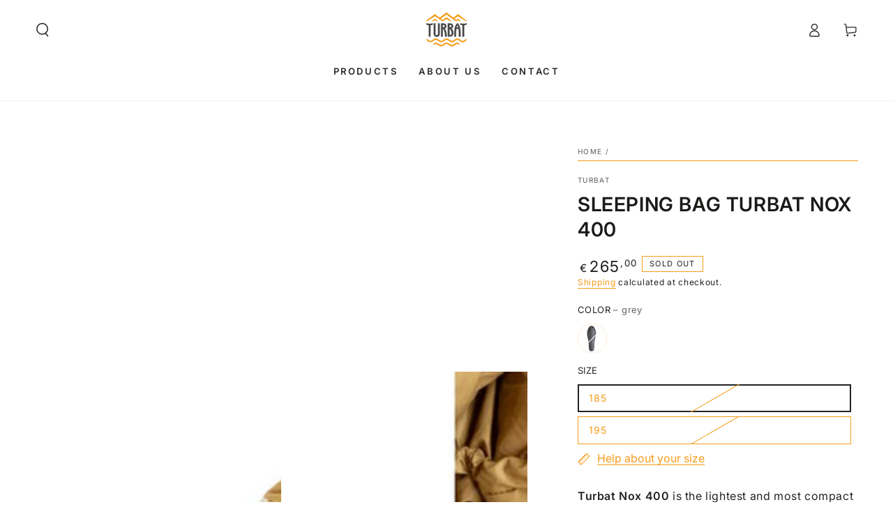

--- FILE ---
content_type: text/html; charset=utf-8
request_url: https://turbat.eu/products/sleeping-bag-turbat-nox-400
body_size: 56597
content:
<!doctype html>
<html class="no-js" lang="en">
  <head>
    <meta charset="utf-8">
    <meta http-equiv="X-UA-Compatible" content="IE=edge">
    <meta name="viewport" content="width=device-width,initial-scale=1">
    <meta name="theme-color" content="">
    <link rel="canonical" href="https://turbat.eu/products/sleeping-bag-turbat-nox-400">
    <link rel="preconnect" href="https://cdn.shopify.com" crossorigin><link rel="icon" type="image/png" href="//turbat.eu/cdn/shop/files/logo-white.svg?crop=center&height=32&v=1748932576&width=32"><link rel="preconnect" href="https://fonts.shopifycdn.com" crossorigin><title>
      Sleeping bag Turbat Nox 400</title><meta name="description" content="Turbat Nox 400 is the lightest and most compact down sleeping bag of the brand. Optimal for summer hiking and adventure travel. A feature of the Nox series is the long L-shaped zipper, which allows you to turn the sleeping bag into a large blanket and cover yourself with it when it is hot. Filler - Ukrainian goose down">

<meta property="og:site_name" content="Turbat">
<meta property="og:url" content="https://turbat.eu/products/sleeping-bag-turbat-nox-400">
<meta property="og:title" content="Sleeping bag Turbat Nox 400">
<meta property="og:type" content="product">
<meta property="og:description" content="Turbat Nox 400 is the lightest and most compact down sleeping bag of the brand. Optimal for summer hiking and adventure travel. A feature of the Nox series is the long L-shaped zipper, which allows you to turn the sleeping bag into a large blanket and cover yourself with it when it is hot. Filler - Ukrainian goose down"><meta property="og:image" content="http://turbat.eu/cdn/shop/files/turbat_nox_250_grey_cheddar_1_24_c0c6.jpg?v=1716661690">
  <meta property="og:image:secure_url" content="https://turbat.eu/cdn/shop/files/turbat_nox_250_grey_cheddar_1_24_c0c6.jpg?v=1716661690">
  <meta property="og:image:width" content="1000">
  <meta property="og:image:height" content="1000"><meta property="og:price:amount" content="265,00">
  <meta property="og:price:currency" content="EUR"><meta name="twitter:card" content="summary_large_image">
<meta name="twitter:title" content="Sleeping bag Turbat Nox 400">
<meta name="twitter:description" content="Turbat Nox 400 is the lightest and most compact down sleeping bag of the brand. Optimal for summer hiking and adventure travel. A feature of the Nox series is the long L-shaped zipper, which allows you to turn the sleeping bag into a large blanket and cover yourself with it when it is hot. Filler - Ukrainian goose down">


    <script src="//turbat.eu/cdn/shop/t/5/assets/vendor-v4.js" defer="defer"></script>
    <script src="//turbat.eu/cdn/shop/t/5/assets/pubsub.js?v=104623417541739052901716722482" defer="defer"></script>
    <script src="//turbat.eu/cdn/shop/t/5/assets/global.js?v=140560699383711648641716722482" defer="defer"></script>

    <script>window.performance && window.performance.mark && window.performance.mark('shopify.content_for_header.start');</script><meta name="google-site-verification" content="bQA8uvGL_rtV9Ns0ZPfKysOdjxqmjJo8zvobAk0MDmY">
<meta id="shopify-digital-wallet" name="shopify-digital-wallet" content="/87582179645/digital_wallets/dialog">
<meta name="shopify-checkout-api-token" content="f545d60b35fe7fa3cab98826c82f8b90">
<meta id="in-context-paypal-metadata" data-shop-id="87582179645" data-venmo-supported="false" data-environment="production" data-locale="en_US" data-paypal-v4="true" data-currency="EUR">
<link rel="alternate" type="application/json+oembed" href="https://turbat.eu/products/sleeping-bag-turbat-nox-400.oembed">
<script async="async" src="/checkouts/internal/preloads.js?locale=en-UA"></script>
<script id="shopify-features" type="application/json">{"accessToken":"f545d60b35fe7fa3cab98826c82f8b90","betas":["rich-media-storefront-analytics"],"domain":"turbat.eu","predictiveSearch":true,"shopId":87582179645,"locale":"en"}</script>
<script>var Shopify = Shopify || {};
Shopify.shop = "65660b-2c.myshopify.com";
Shopify.locale = "en";
Shopify.currency = {"active":"EUR","rate":"1.0"};
Shopify.country = "UA";
Shopify.theme = {"name":"Be Yours","id":168527626557,"schema_name":"Be Yours","schema_version":"7.2.2","theme_store_id":1399,"role":"main"};
Shopify.theme.handle = "null";
Shopify.theme.style = {"id":null,"handle":null};
Shopify.cdnHost = "turbat.eu/cdn";
Shopify.routes = Shopify.routes || {};
Shopify.routes.root = "/";</script>
<script type="module">!function(o){(o.Shopify=o.Shopify||{}).modules=!0}(window);</script>
<script>!function(o){function n(){var o=[];function n(){o.push(Array.prototype.slice.apply(arguments))}return n.q=o,n}var t=o.Shopify=o.Shopify||{};t.loadFeatures=n(),t.autoloadFeatures=n()}(window);</script>
<script id="shop-js-analytics" type="application/json">{"pageType":"product"}</script>
<script defer="defer" async type="module" src="//turbat.eu/cdn/shopifycloud/shop-js/modules/v2/client.init-shop-cart-sync_BT-GjEfc.en.esm.js"></script>
<script defer="defer" async type="module" src="//turbat.eu/cdn/shopifycloud/shop-js/modules/v2/chunk.common_D58fp_Oc.esm.js"></script>
<script defer="defer" async type="module" src="//turbat.eu/cdn/shopifycloud/shop-js/modules/v2/chunk.modal_xMitdFEc.esm.js"></script>
<script type="module">
  await import("//turbat.eu/cdn/shopifycloud/shop-js/modules/v2/client.init-shop-cart-sync_BT-GjEfc.en.esm.js");
await import("//turbat.eu/cdn/shopifycloud/shop-js/modules/v2/chunk.common_D58fp_Oc.esm.js");
await import("//turbat.eu/cdn/shopifycloud/shop-js/modules/v2/chunk.modal_xMitdFEc.esm.js");

  window.Shopify.SignInWithShop?.initShopCartSync?.({"fedCMEnabled":true,"windoidEnabled":true});

</script>
<script>(function() {
  var isLoaded = false;
  function asyncLoad() {
    if (isLoaded) return;
    isLoaded = true;
    var urls = ["https:\/\/cdn-bundler.nice-team.net\/app\/js\/bundler.js?shop=65660b-2c.myshopify.com"];
    for (var i = 0; i < urls.length; i++) {
      var s = document.createElement('script');
      s.type = 'text/javascript';
      s.async = true;
      s.src = urls[i];
      var x = document.getElementsByTagName('script')[0];
      x.parentNode.insertBefore(s, x);
    }
  };
  if(window.attachEvent) {
    window.attachEvent('onload', asyncLoad);
  } else {
    window.addEventListener('load', asyncLoad, false);
  }
})();</script>
<script id="__st">var __st={"a":87582179645,"offset":7200,"reqid":"47943fb9-5381-4b9a-b20c-3639b87820c6-1769070424","pageurl":"turbat.eu\/products\/sleeping-bag-turbat-nox-400","u":"56a0322046d2","p":"product","rtyp":"product","rid":9435422032189};</script>
<script>window.ShopifyPaypalV4VisibilityTracking = true;</script>
<script id="captcha-bootstrap">!function(){'use strict';const t='contact',e='account',n='new_comment',o=[[t,t],['blogs',n],['comments',n],[t,'customer']],c=[[e,'customer_login'],[e,'guest_login'],[e,'recover_customer_password'],[e,'create_customer']],r=t=>t.map((([t,e])=>`form[action*='/${t}']:not([data-nocaptcha='true']) input[name='form_type'][value='${e}']`)).join(','),a=t=>()=>t?[...document.querySelectorAll(t)].map((t=>t.form)):[];function s(){const t=[...o],e=r(t);return a(e)}const i='password',u='form_key',d=['recaptcha-v3-token','g-recaptcha-response','h-captcha-response',i],f=()=>{try{return window.sessionStorage}catch{return}},m='__shopify_v',_=t=>t.elements[u];function p(t,e,n=!1){try{const o=window.sessionStorage,c=JSON.parse(o.getItem(e)),{data:r}=function(t){const{data:e,action:n}=t;return t[m]||n?{data:e,action:n}:{data:t,action:n}}(c);for(const[e,n]of Object.entries(r))t.elements[e]&&(t.elements[e].value=n);n&&o.removeItem(e)}catch(o){console.error('form repopulation failed',{error:o})}}const l='form_type',E='cptcha';function T(t){t.dataset[E]=!0}const w=window,h=w.document,L='Shopify',v='ce_forms',y='captcha';let A=!1;((t,e)=>{const n=(g='f06e6c50-85a8-45c8-87d0-21a2b65856fe',I='https://cdn.shopify.com/shopifycloud/storefront-forms-hcaptcha/ce_storefront_forms_captcha_hcaptcha.v1.5.2.iife.js',D={infoText:'Protected by hCaptcha',privacyText:'Privacy',termsText:'Terms'},(t,e,n)=>{const o=w[L][v],c=o.bindForm;if(c)return c(t,g,e,D).then(n);var r;o.q.push([[t,g,e,D],n]),r=I,A||(h.body.append(Object.assign(h.createElement('script'),{id:'captcha-provider',async:!0,src:r})),A=!0)});var g,I,D;w[L]=w[L]||{},w[L][v]=w[L][v]||{},w[L][v].q=[],w[L][y]=w[L][y]||{},w[L][y].protect=function(t,e){n(t,void 0,e),T(t)},Object.freeze(w[L][y]),function(t,e,n,w,h,L){const[v,y,A,g]=function(t,e,n){const i=e?o:[],u=t?c:[],d=[...i,...u],f=r(d),m=r(i),_=r(d.filter((([t,e])=>n.includes(e))));return[a(f),a(m),a(_),s()]}(w,h,L),I=t=>{const e=t.target;return e instanceof HTMLFormElement?e:e&&e.form},D=t=>v().includes(t);t.addEventListener('submit',(t=>{const e=I(t);if(!e)return;const n=D(e)&&!e.dataset.hcaptchaBound&&!e.dataset.recaptchaBound,o=_(e),c=g().includes(e)&&(!o||!o.value);(n||c)&&t.preventDefault(),c&&!n&&(function(t){try{if(!f())return;!function(t){const e=f();if(!e)return;const n=_(t);if(!n)return;const o=n.value;o&&e.removeItem(o)}(t);const e=Array.from(Array(32),(()=>Math.random().toString(36)[2])).join('');!function(t,e){_(t)||t.append(Object.assign(document.createElement('input'),{type:'hidden',name:u})),t.elements[u].value=e}(t,e),function(t,e){const n=f();if(!n)return;const o=[...t.querySelectorAll(`input[type='${i}']`)].map((({name:t})=>t)),c=[...d,...o],r={};for(const[a,s]of new FormData(t).entries())c.includes(a)||(r[a]=s);n.setItem(e,JSON.stringify({[m]:1,action:t.action,data:r}))}(t,e)}catch(e){console.error('failed to persist form',e)}}(e),e.submit())}));const S=(t,e)=>{t&&!t.dataset[E]&&(n(t,e.some((e=>e===t))),T(t))};for(const o of['focusin','change'])t.addEventListener(o,(t=>{const e=I(t);D(e)&&S(e,y())}));const B=e.get('form_key'),M=e.get(l),P=B&&M;t.addEventListener('DOMContentLoaded',(()=>{const t=y();if(P)for(const e of t)e.elements[l].value===M&&p(e,B);[...new Set([...A(),...v().filter((t=>'true'===t.dataset.shopifyCaptcha))])].forEach((e=>S(e,t)))}))}(h,new URLSearchParams(w.location.search),n,t,e,['guest_login'])})(!0,!0)}();</script>
<script integrity="sha256-4kQ18oKyAcykRKYeNunJcIwy7WH5gtpwJnB7kiuLZ1E=" data-source-attribution="shopify.loadfeatures" defer="defer" src="//turbat.eu/cdn/shopifycloud/storefront/assets/storefront/load_feature-a0a9edcb.js" crossorigin="anonymous"></script>
<script data-source-attribution="shopify.dynamic_checkout.dynamic.init">var Shopify=Shopify||{};Shopify.PaymentButton=Shopify.PaymentButton||{isStorefrontPortableWallets:!0,init:function(){window.Shopify.PaymentButton.init=function(){};var t=document.createElement("script");t.src="https://turbat.eu/cdn/shopifycloud/portable-wallets/latest/portable-wallets.en.js",t.type="module",document.head.appendChild(t)}};
</script>
<script data-source-attribution="shopify.dynamic_checkout.buyer_consent">
  function portableWalletsHideBuyerConsent(e){var t=document.getElementById("shopify-buyer-consent"),n=document.getElementById("shopify-subscription-policy-button");t&&n&&(t.classList.add("hidden"),t.setAttribute("aria-hidden","true"),n.removeEventListener("click",e))}function portableWalletsShowBuyerConsent(e){var t=document.getElementById("shopify-buyer-consent"),n=document.getElementById("shopify-subscription-policy-button");t&&n&&(t.classList.remove("hidden"),t.removeAttribute("aria-hidden"),n.addEventListener("click",e))}window.Shopify?.PaymentButton&&(window.Shopify.PaymentButton.hideBuyerConsent=portableWalletsHideBuyerConsent,window.Shopify.PaymentButton.showBuyerConsent=portableWalletsShowBuyerConsent);
</script>
<script>
  function portableWalletsCleanup(e){e&&e.src&&console.error("Failed to load portable wallets script "+e.src);var t=document.querySelectorAll("shopify-accelerated-checkout .shopify-payment-button__skeleton, shopify-accelerated-checkout-cart .wallet-cart-button__skeleton"),e=document.getElementById("shopify-buyer-consent");for(let e=0;e<t.length;e++)t[e].remove();e&&e.remove()}function portableWalletsNotLoadedAsModule(e){e instanceof ErrorEvent&&"string"==typeof e.message&&e.message.includes("import.meta")&&"string"==typeof e.filename&&e.filename.includes("portable-wallets")&&(window.removeEventListener("error",portableWalletsNotLoadedAsModule),window.Shopify.PaymentButton.failedToLoad=e,"loading"===document.readyState?document.addEventListener("DOMContentLoaded",window.Shopify.PaymentButton.init):window.Shopify.PaymentButton.init())}window.addEventListener("error",portableWalletsNotLoadedAsModule);
</script>

<script type="module" src="https://turbat.eu/cdn/shopifycloud/portable-wallets/latest/portable-wallets.en.js" onError="portableWalletsCleanup(this)" crossorigin="anonymous"></script>
<script nomodule>
  document.addEventListener("DOMContentLoaded", portableWalletsCleanup);
</script>

<link id="shopify-accelerated-checkout-styles" rel="stylesheet" media="screen" href="https://turbat.eu/cdn/shopifycloud/portable-wallets/latest/accelerated-checkout-backwards-compat.css" crossorigin="anonymous">
<style id="shopify-accelerated-checkout-cart">
        #shopify-buyer-consent {
  margin-top: 1em;
  display: inline-block;
  width: 100%;
}

#shopify-buyer-consent.hidden {
  display: none;
}

#shopify-subscription-policy-button {
  background: none;
  border: none;
  padding: 0;
  text-decoration: underline;
  font-size: inherit;
  cursor: pointer;
}

#shopify-subscription-policy-button::before {
  box-shadow: none;
}

      </style>
<script id="sections-script" data-sections="header" defer="defer" src="//turbat.eu/cdn/shop/t/5/compiled_assets/scripts.js?v=477"></script>
<script>window.performance && window.performance.mark && window.performance.mark('shopify.content_for_header.end');</script><style data-shopify>@font-face {
  font-family: Inter;
  font-weight: 400;
  font-style: normal;
  font-display: swap;
  src: url("//turbat.eu/cdn/fonts/inter/inter_n4.b2a3f24c19b4de56e8871f609e73ca7f6d2e2bb9.woff2") format("woff2"),
       url("//turbat.eu/cdn/fonts/inter/inter_n4.af8052d517e0c9ffac7b814872cecc27ae1fa132.woff") format("woff");
}

  @font-face {
  font-family: Inter;
  font-weight: 600;
  font-style: normal;
  font-display: swap;
  src: url("//turbat.eu/cdn/fonts/inter/inter_n6.771af0474a71b3797eb38f3487d6fb79d43b6877.woff2") format("woff2"),
       url("//turbat.eu/cdn/fonts/inter/inter_n6.88c903d8f9e157d48b73b7777d0642925bcecde7.woff") format("woff");
}

  @font-face {
  font-family: Inter;
  font-weight: 400;
  font-style: italic;
  font-display: swap;
  src: url("//turbat.eu/cdn/fonts/inter/inter_i4.feae1981dda792ab80d117249d9c7e0f1017e5b3.woff2") format("woff2"),
       url("//turbat.eu/cdn/fonts/inter/inter_i4.62773b7113d5e5f02c71486623cf828884c85c6e.woff") format("woff");
}

  @font-face {
  font-family: Inter;
  font-weight: 600;
  font-style: italic;
  font-display: swap;
  src: url("//turbat.eu/cdn/fonts/inter/inter_i6.3bbe0fe1c7ee4f282f9c2e296f3e4401a48cbe19.woff2") format("woff2"),
       url("//turbat.eu/cdn/fonts/inter/inter_i6.8bea21f57a10d5416ddf685e2c91682ec237876d.woff") format("woff");
}

  @font-face {
  font-family: Inter;
  font-weight: 600;
  font-style: normal;
  font-display: swap;
  src: url("//turbat.eu/cdn/fonts/inter/inter_n6.771af0474a71b3797eb38f3487d6fb79d43b6877.woff2") format("woff2"),
       url("//turbat.eu/cdn/fonts/inter/inter_n6.88c903d8f9e157d48b73b7777d0642925bcecde7.woff") format("woff");
}

  @font-face {
  font-family: Inter;
  font-weight: 600;
  font-style: normal;
  font-display: swap;
  src: url("//turbat.eu/cdn/fonts/inter/inter_n6.771af0474a71b3797eb38f3487d6fb79d43b6877.woff2") format("woff2"),
       url("//turbat.eu/cdn/fonts/inter/inter_n6.88c903d8f9e157d48b73b7777d0642925bcecde7.woff") format("woff");
}


  :root {
    --font-body-family: Inter, sans-serif;
    --font-body-style: normal;
    --font-body-weight: 400;

    --font-heading-family: Inter, sans-serif;
    --font-heading-style: normal;
    --font-heading-weight: 600;

    --font-body-scale: 1.0;
    --font-heading-scale: 1.0;

    --font-navigation-family: var(--font-heading-family);
    --font-navigation-size: 13px;
    --font-navigation-weight: var(--font-heading-weight);
    --font-button-family: var(--font-heading-family);
    --font-button-size: 13px;
    --font-button-baseline: 0rem;
    --font-price-family: var(--font-heading-family);
    --font-price-scale: var(--font-heading-scale);

    --color-base-text: 33, 35, 38;
    --color-base-background: 255, 255, 255;
    --color-base-solid-button-labels: 255, 255, 255;
    --color-base-outline-button-labels: 245, 156, 26;
    --color-base-accent: 245, 156, 26;
    --color-base-heading: 26, 27, 24;
    --color-base-border: 245, 156, 26;
    --color-placeholder: 243, 243, 243;
    --color-overlay: 33, 35, 38;
    --color-keyboard-focus: 135, 173, 245;
    --color-shadow: 168, 232, 226;
    --shadow-opacity: 1;

    --color-background-dark: 235, 235, 235;
    --color-price: #1a1b18;
    --color-sale-price: #d72c0d;
    --color-sale-badge-background: #f59c1a;
    --color-reviews: #ffb503;
    --color-critical: #d72c0d;
    --color-success: #008060;
    --color-highlight: 255, 181, 3;

    --payment-terms-background-color: #ffffff;
    --page-width: 160rem;
    --page-width-margin: 0rem;

    --card-color-scheme: var(--color-placeholder);
    --card-text-alignment: start;
    --card-flex-alignment: flex-start;
    --card-image-padding: 0px;
    --card-border-width: 0px;
    --card-radius: 0px;
    --card-shadow-horizontal-offset: 0px;
    --card-shadow-vertical-offset: 0px;
    
    --button-radius: 0px;
    --button-border-width: 1px;
    --button-shadow-horizontal-offset: 0px;
    --button-shadow-vertical-offset: 0px;

    --spacing-sections-desktop: 0px;
    --spacing-sections-mobile: 0px;

    --gradient-free-ship-progress: linear-gradient(325deg,#F9423A 0,#F1E04D 100%);
    --gradient-free-ship-complete: linear-gradient(325deg, #049cff 0, #35ee7a 100%);
  }

  *,
  *::before,
  *::after {
    box-sizing: inherit;
  }

  html {
    box-sizing: border-box;
    font-size: calc(var(--font-body-scale) * 62.5%);
    height: 100%;
  }

  body {
    min-height: 100%;
    margin: 0;
    font-size: 1.5rem;
    letter-spacing: 0.06rem;
    line-height: calc(1 + 0.8 / var(--font-body-scale));
    font-family: var(--font-body-family);
    font-style: var(--font-body-style);
    font-weight: var(--font-body-weight);
  }

  @media screen and (min-width: 750px) {
    body {
      font-size: 1.6rem;
    }
  }</style><svg viewBox="0 0 122 53" fill="none" style="display:none;"><defs><path id="hlCircle" d="M119.429 6.64904C100.715 1.62868 55.3088 -4.62247 23.3966 10.5358C-8.5157 25.694 0.331084 39.5052 9.60732 45.0305C18.8835 50.5558 53.0434 57.468 96.7751 45.0305C111.541 40.8309 135.673 24.379 109.087 13.4508C105.147 11.8313 93.2293 8.5924 77.0761 8.5924" stroke="currentColor" stroke-linecap="round" stroke-linejoin="round"></path></defs></svg><link href="//turbat.eu/cdn/shop/t/5/assets/base.css?v=27127807752542969791718790020" rel="stylesheet" type="text/css" media="all" /><link rel="stylesheet" href="//turbat.eu/cdn/shop/t/5/assets/apps.css?v=58555770612562691921716722481" media="print" fetchpriority="low" onload="this.media='all'"><link rel="preload" as="font" href="//turbat.eu/cdn/fonts/inter/inter_n4.b2a3f24c19b4de56e8871f609e73ca7f6d2e2bb9.woff2" type="font/woff2" crossorigin><link rel="preload" as="font" href="//turbat.eu/cdn/fonts/inter/inter_n6.771af0474a71b3797eb38f3487d6fb79d43b6877.woff2" type="font/woff2" crossorigin><link rel="stylesheet" href="//turbat.eu/cdn/shop/t/5/assets/component-predictive-search.css?v=94320327991181004901716722481" media="print" onload="this.media='all'"><link rel="stylesheet" href="//turbat.eu/cdn/shop/t/5/assets/component-quick-view.css?v=74011563189484492361716722481" media="print" onload="this.media='all'"><link rel="stylesheet" href="//turbat.eu/cdn/shop/t/5/assets/component-color-swatches.css?v=9330494655392753921716722481" media="print" onload="this.media='all'"><script>
  document.documentElement.classList.replace('no-js', 'js');

  window.theme = window.theme || {};

  theme.routes = {
    root_url: '/',
    cart_url: '/cart',
    cart_add_url: '/cart/add',
    cart_change_url: '/cart/change',
    cart_update_url: '/cart/update',
    search_url: '/search',
    predictive_search_url: '/search/suggest'
  };

  theme.modules = {
    scrollsnap: '//turbat.eu/cdn/shop/t/5/assets/scrollsnap.js?v=170600829773392310311718790023'
  }

  theme.cartStrings = {
    error: `There was an error while updating your cart. Please try again.`,
    quantityError: `You can only add [quantity] of this item to your cart.`
  };

  theme.variantStrings = {
    addToCart: `Add to cart`,
    soldOut: `Sold out`,
    unavailable: `Unavailable`,
    preOrder: `Pre-order`
  };

  theme.accessibilityStrings = {
    imageAvailable: `Image [index] is now available in gallery view`,
    shareSuccess: `Link copied to clipboard!`
  }

  theme.dateStrings = {
    d: `D`,
    day: `Day`,
    days: `Days`,
    hour: `Hour`,
    hours: `Hours`,
    minute: `Min`,
    minutes: `Mins`,
    second: `Sec`,
    seconds: `Secs`
  };theme.shopSettings = {
    moneyFormat: "€{{amount_with_comma_separator}}",
    isoCode: "EUR",
    cartDrawer: false,
    currencyCode: false,
    giftwrapRate: 'product'
  };

  theme.settings = {
    themeName: 'Be Yours',
    themeVersion: '7.2.2',
    agencyId: ''
  };

  /*! (c) Andrea Giammarchi @webreflection ISC */
  !function(){"use strict";var e=function(e,t){var n=function(e){for(var t=0,n=e.length;t<n;t++)r(e[t])},r=function(e){var t=e.target,n=e.attributeName,r=e.oldValue;t.attributeChangedCallback(n,r,t.getAttribute(n))};return function(o,a){var l=o.constructor.observedAttributes;return l&&e(a).then((function(){new t(n).observe(o,{attributes:!0,attributeOldValue:!0,attributeFilter:l});for(var e=0,a=l.length;e<a;e++)o.hasAttribute(l[e])&&r({target:o,attributeName:l[e],oldValue:null})})),o}};function t(e,t){(null==t||t>e.length)&&(t=e.length);for(var n=0,r=new Array(t);n<t;n++)r[n]=e[n];return r}function n(e,n){var r="undefined"!=typeof Symbol&&e[Symbol.iterator]||e["@@iterator"];if(!r){if(Array.isArray(e)||(r=function(e,n){if(e){if("string"==typeof e)return t(e,n);var r=Object.prototype.toString.call(e).slice(8,-1);return"Object"===r&&e.constructor&&(r=e.constructor.name),"Map"===r||"Set"===r?Array.from(e):"Arguments"===r||/^(?:Ui|I)nt(?:8|16|32)(?:Clamped)?Array$/.test(r)?t(e,n):void 0}}(e))||n&&e&&"number"==typeof e.length){r&&(e=r);var o=0,a=function(){};return{s:a,n:function(){return o>=e.length?{done:!0}:{done:!1,value:e[o++]}},e:function(e){throw e},f:a}}throw new TypeError("Invalid attempt to iterate non-iterable instance.\nIn order to be iterable, non-array objects must have a [Symbol.iterator]() method.")}var l,i=!0,u=!1;return{s:function(){r=r.call(e)},n:function(){var e=r.next();return i=e.done,e},e:function(e){u=!0,l=e},f:function(){try{i||null==r.return||r.return()}finally{if(u)throw l}}}}
  /*! (c) Andrea Giammarchi - ISC */var r=!0,o=!1,a="querySelectorAll",l="querySelectorAll",i=self,u=i.document,c=i.Element,s=i.MutationObserver,f=i.Set,d=i.WeakMap,h=function(e){return l in e},v=[].filter,g=function(e){var t=new d,i=function(n,r){var o;if(r)for(var a,l=function(e){return e.matches||e.webkitMatchesSelector||e.msMatchesSelector}(n),i=0,u=p.length;i<u;i++)l.call(n,a=p[i])&&(t.has(n)||t.set(n,new f),(o=t.get(n)).has(a)||(o.add(a),e.handle(n,r,a)));else t.has(n)&&(o=t.get(n),t.delete(n),o.forEach((function(t){e.handle(n,r,t)})))},g=function(e){for(var t=!(arguments.length>1&&void 0!==arguments[1])||arguments[1],n=0,r=e.length;n<r;n++)i(e[n],t)},p=e.query,y=e.root||u,m=function(e){var t=arguments.length>1&&void 0!==arguments[1]?arguments[1]:document,l=arguments.length>2&&void 0!==arguments[2]?arguments[2]:MutationObserver,i=arguments.length>3&&void 0!==arguments[3]?arguments[3]:["*"],u=function t(o,l,i,u,c,s){var f,d=n(o);try{for(d.s();!(f=d.n()).done;){var h=f.value;(s||a in h)&&(c?i.has(h)||(i.add(h),u.delete(h),e(h,c)):u.has(h)||(u.add(h),i.delete(h),e(h,c)),s||t(h[a](l),l,i,u,c,r))}}catch(e){d.e(e)}finally{d.f()}},c=new l((function(e){if(i.length){var t,a=i.join(","),l=new Set,c=new Set,s=n(e);try{for(s.s();!(t=s.n()).done;){var f=t.value,d=f.addedNodes,h=f.removedNodes;u(h,a,l,c,o,o),u(d,a,l,c,r,o)}}catch(e){s.e(e)}finally{s.f()}}})),s=c.observe;return(c.observe=function(e){return s.call(c,e,{subtree:r,childList:r})})(t),c}(i,y,s,p),b=c.prototype.attachShadow;return b&&(c.prototype.attachShadow=function(e){var t=b.call(this,e);return m.observe(t),t}),p.length&&g(y[l](p)),{drop:function(e){for(var n=0,r=e.length;n<r;n++)t.delete(e[n])},flush:function(){for(var e=m.takeRecords(),t=0,n=e.length;t<n;t++)g(v.call(e[t].removedNodes,h),!1),g(v.call(e[t].addedNodes,h),!0)},observer:m,parse:g}},p=self,y=p.document,m=p.Map,b=p.MutationObserver,w=p.Object,E=p.Set,S=p.WeakMap,A=p.Element,M=p.HTMLElement,O=p.Node,N=p.Error,C=p.TypeError,T=p.Reflect,q=w.defineProperty,I=w.keys,D=w.getOwnPropertyNames,L=w.setPrototypeOf,P=!self.customElements,k=function(e){for(var t=I(e),n=[],r=t.length,o=0;o<r;o++)n[o]=e[t[o]],delete e[t[o]];return function(){for(var o=0;o<r;o++)e[t[o]]=n[o]}};if(P){var x=function(){var e=this.constructor;if(!$.has(e))throw new C("Illegal constructor");var t=$.get(e);if(W)return z(W,t);var n=H.call(y,t);return z(L(n,e.prototype),t)},H=y.createElement,$=new m,_=new m,j=new m,R=new m,V=[],U=g({query:V,handle:function(e,t,n){var r=j.get(n);if(t&&!r.isPrototypeOf(e)){var o=k(e);W=L(e,r);try{new r.constructor}finally{W=null,o()}}var a="".concat(t?"":"dis","connectedCallback");a in r&&e[a]()}}).parse,W=null,F=function(e){if(!_.has(e)){var t,n=new Promise((function(e){t=e}));_.set(e,{$:n,_:t})}return _.get(e).$},z=e(F,b);q(self,"customElements",{configurable:!0,value:{define:function(e,t){if(R.has(e))throw new N('the name "'.concat(e,'" has already been used with this registry'));$.set(t,e),j.set(e,t.prototype),R.set(e,t),V.push(e),F(e).then((function(){U(y.querySelectorAll(e))})),_.get(e)._(t)},get:function(e){return R.get(e)},whenDefined:F}}),q(x.prototype=M.prototype,"constructor",{value:x}),q(self,"HTMLElement",{configurable:!0,value:x}),q(y,"createElement",{configurable:!0,value:function(e,t){var n=t&&t.is,r=n?R.get(n):R.get(e);return r?new r:H.call(y,e)}}),"isConnected"in O.prototype||q(O.prototype,"isConnected",{configurable:!0,get:function(){return!(this.ownerDocument.compareDocumentPosition(this)&this.DOCUMENT_POSITION_DISCONNECTED)}})}else if(P=!self.customElements.get("extends-li"))try{var B=function e(){return self.Reflect.construct(HTMLLIElement,[],e)};B.prototype=HTMLLIElement.prototype;var G="extends-li";self.customElements.define("extends-li",B,{extends:"li"}),P=y.createElement("li",{is:G}).outerHTML.indexOf(G)<0;var J=self.customElements,K=J.get,Q=J.whenDefined;q(self.customElements,"whenDefined",{configurable:!0,value:function(e){var t=this;return Q.call(this,e).then((function(n){return n||K.call(t,e)}))}})}catch(e){}if(P){var X=function(e){var t=ae.get(e);ve(t.querySelectorAll(this),e.isConnected)},Y=self.customElements,Z=y.createElement,ee=Y.define,te=Y.get,ne=Y.upgrade,re=T||{construct:function(e){return e.call(this)}},oe=re.construct,ae=new S,le=new E,ie=new m,ue=new m,ce=new m,se=new m,fe=[],de=[],he=function(e){return se.get(e)||te.call(Y,e)},ve=g({query:de,handle:function(e,t,n){var r=ce.get(n);if(t&&!r.isPrototypeOf(e)){var o=k(e);be=L(e,r);try{new r.constructor}finally{be=null,o()}}var a="".concat(t?"":"dis","connectedCallback");a in r&&e[a]()}}).parse,ge=g({query:fe,handle:function(e,t){ae.has(e)&&(t?le.add(e):le.delete(e),de.length&&X.call(de,e))}}).parse,pe=A.prototype.attachShadow;pe&&(A.prototype.attachShadow=function(e){var t=pe.call(this,e);return ae.set(this,t),t});var ye=function(e){if(!ue.has(e)){var t,n=new Promise((function(e){t=e}));ue.set(e,{$:n,_:t})}return ue.get(e).$},me=e(ye,b),be=null;D(self).filter((function(e){return/^HTML.*Element$/.test(e)})).forEach((function(e){var t=self[e];function n(){var e=this.constructor;if(!ie.has(e))throw new C("Illegal constructor");var n=ie.get(e),r=n.is,o=n.tag;if(r){if(be)return me(be,r);var a=Z.call(y,o);return a.setAttribute("is",r),me(L(a,e.prototype),r)}return oe.call(this,t,[],e)}q(n.prototype=t.prototype,"constructor",{value:n}),q(self,e,{value:n})})),q(y,"createElement",{configurable:!0,value:function(e,t){var n=t&&t.is;if(n){var r=se.get(n);if(r&&ie.get(r).tag===e)return new r}var o=Z.call(y,e);return n&&o.setAttribute("is",n),o}}),q(Y,"get",{configurable:!0,value:he}),q(Y,"whenDefined",{configurable:!0,value:ye}),q(Y,"upgrade",{configurable:!0,value:function(e){var t=e.getAttribute("is");if(t){var n=se.get(t);if(n)return void me(L(e,n.prototype),t)}ne.call(Y,e)}}),q(Y,"define",{configurable:!0,value:function(e,t,n){if(he(e))throw new N("'".concat(e,"' has already been defined as a custom element"));var r,o=n&&n.extends;ie.set(t,o?{is:e,tag:o}:{is:"",tag:e}),o?(r="".concat(o,'[is="').concat(e,'"]'),ce.set(r,t.prototype),se.set(e,t),de.push(r)):(ee.apply(Y,arguments),fe.push(r=e)),ye(e).then((function(){o?(ve(y.querySelectorAll(r)),le.forEach(X,[r])):ge(y.querySelectorAll(r))})),ue.get(e)._(t)}})}}();
</script>
<script src="https://cdn.shopify.com/extensions/19689677-6488-4a31-adf3-fcf4359c5fd9/forms-2295/assets/shopify-forms-loader.js" type="text/javascript" defer="defer"></script>
<link href="https://monorail-edge.shopifysvc.com" rel="dns-prefetch">
<script>(function(){if ("sendBeacon" in navigator && "performance" in window) {try {var session_token_from_headers = performance.getEntriesByType('navigation')[0].serverTiming.find(x => x.name == '_s').description;} catch {var session_token_from_headers = undefined;}var session_cookie_matches = document.cookie.match(/_shopify_s=([^;]*)/);var session_token_from_cookie = session_cookie_matches && session_cookie_matches.length === 2 ? session_cookie_matches[1] : "";var session_token = session_token_from_headers || session_token_from_cookie || "";function handle_abandonment_event(e) {var entries = performance.getEntries().filter(function(entry) {return /monorail-edge.shopifysvc.com/.test(entry.name);});if (!window.abandonment_tracked && entries.length === 0) {window.abandonment_tracked = true;var currentMs = Date.now();var navigation_start = performance.timing.navigationStart;var payload = {shop_id: 87582179645,url: window.location.href,navigation_start,duration: currentMs - navigation_start,session_token,page_type: "product"};window.navigator.sendBeacon("https://monorail-edge.shopifysvc.com/v1/produce", JSON.stringify({schema_id: "online_store_buyer_site_abandonment/1.1",payload: payload,metadata: {event_created_at_ms: currentMs,event_sent_at_ms: currentMs}}));}}window.addEventListener('pagehide', handle_abandonment_event);}}());</script>
<script id="web-pixels-manager-setup">(function e(e,d,r,n,o){if(void 0===o&&(o={}),!Boolean(null===(a=null===(i=window.Shopify)||void 0===i?void 0:i.analytics)||void 0===a?void 0:a.replayQueue)){var i,a;window.Shopify=window.Shopify||{};var t=window.Shopify;t.analytics=t.analytics||{};var s=t.analytics;s.replayQueue=[],s.publish=function(e,d,r){return s.replayQueue.push([e,d,r]),!0};try{self.performance.mark("wpm:start")}catch(e){}var l=function(){var e={modern:/Edge?\/(1{2}[4-9]|1[2-9]\d|[2-9]\d{2}|\d{4,})\.\d+(\.\d+|)|Firefox\/(1{2}[4-9]|1[2-9]\d|[2-9]\d{2}|\d{4,})\.\d+(\.\d+|)|Chrom(ium|e)\/(9{2}|\d{3,})\.\d+(\.\d+|)|(Maci|X1{2}).+ Version\/(15\.\d+|(1[6-9]|[2-9]\d|\d{3,})\.\d+)([,.]\d+|)( \(\w+\)|)( Mobile\/\w+|) Safari\/|Chrome.+OPR\/(9{2}|\d{3,})\.\d+\.\d+|(CPU[ +]OS|iPhone[ +]OS|CPU[ +]iPhone|CPU IPhone OS|CPU iPad OS)[ +]+(15[._]\d+|(1[6-9]|[2-9]\d|\d{3,})[._]\d+)([._]\d+|)|Android:?[ /-](13[3-9]|1[4-9]\d|[2-9]\d{2}|\d{4,})(\.\d+|)(\.\d+|)|Android.+Firefox\/(13[5-9]|1[4-9]\d|[2-9]\d{2}|\d{4,})\.\d+(\.\d+|)|Android.+Chrom(ium|e)\/(13[3-9]|1[4-9]\d|[2-9]\d{2}|\d{4,})\.\d+(\.\d+|)|SamsungBrowser\/([2-9]\d|\d{3,})\.\d+/,legacy:/Edge?\/(1[6-9]|[2-9]\d|\d{3,})\.\d+(\.\d+|)|Firefox\/(5[4-9]|[6-9]\d|\d{3,})\.\d+(\.\d+|)|Chrom(ium|e)\/(5[1-9]|[6-9]\d|\d{3,})\.\d+(\.\d+|)([\d.]+$|.*Safari\/(?![\d.]+ Edge\/[\d.]+$))|(Maci|X1{2}).+ Version\/(10\.\d+|(1[1-9]|[2-9]\d|\d{3,})\.\d+)([,.]\d+|)( \(\w+\)|)( Mobile\/\w+|) Safari\/|Chrome.+OPR\/(3[89]|[4-9]\d|\d{3,})\.\d+\.\d+|(CPU[ +]OS|iPhone[ +]OS|CPU[ +]iPhone|CPU IPhone OS|CPU iPad OS)[ +]+(10[._]\d+|(1[1-9]|[2-9]\d|\d{3,})[._]\d+)([._]\d+|)|Android:?[ /-](13[3-9]|1[4-9]\d|[2-9]\d{2}|\d{4,})(\.\d+|)(\.\d+|)|Mobile Safari.+OPR\/([89]\d|\d{3,})\.\d+\.\d+|Android.+Firefox\/(13[5-9]|1[4-9]\d|[2-9]\d{2}|\d{4,})\.\d+(\.\d+|)|Android.+Chrom(ium|e)\/(13[3-9]|1[4-9]\d|[2-9]\d{2}|\d{4,})\.\d+(\.\d+|)|Android.+(UC? ?Browser|UCWEB|U3)[ /]?(15\.([5-9]|\d{2,})|(1[6-9]|[2-9]\d|\d{3,})\.\d+)\.\d+|SamsungBrowser\/(5\.\d+|([6-9]|\d{2,})\.\d+)|Android.+MQ{2}Browser\/(14(\.(9|\d{2,})|)|(1[5-9]|[2-9]\d|\d{3,})(\.\d+|))(\.\d+|)|K[Aa][Ii]OS\/(3\.\d+|([4-9]|\d{2,})\.\d+)(\.\d+|)/},d=e.modern,r=e.legacy,n=navigator.userAgent;return n.match(d)?"modern":n.match(r)?"legacy":"unknown"}(),u="modern"===l?"modern":"legacy",c=(null!=n?n:{modern:"",legacy:""})[u],f=function(e){return[e.baseUrl,"/wpm","/b",e.hashVersion,"modern"===e.buildTarget?"m":"l",".js"].join("")}({baseUrl:d,hashVersion:r,buildTarget:u}),m=function(e){var d=e.version,r=e.bundleTarget,n=e.surface,o=e.pageUrl,i=e.monorailEndpoint;return{emit:function(e){var a=e.status,t=e.errorMsg,s=(new Date).getTime(),l=JSON.stringify({metadata:{event_sent_at_ms:s},events:[{schema_id:"web_pixels_manager_load/3.1",payload:{version:d,bundle_target:r,page_url:o,status:a,surface:n,error_msg:t},metadata:{event_created_at_ms:s}}]});if(!i)return console&&console.warn&&console.warn("[Web Pixels Manager] No Monorail endpoint provided, skipping logging."),!1;try{return self.navigator.sendBeacon.bind(self.navigator)(i,l)}catch(e){}var u=new XMLHttpRequest;try{return u.open("POST",i,!0),u.setRequestHeader("Content-Type","text/plain"),u.send(l),!0}catch(e){return console&&console.warn&&console.warn("[Web Pixels Manager] Got an unhandled error while logging to Monorail."),!1}}}}({version:r,bundleTarget:l,surface:e.surface,pageUrl:self.location.href,monorailEndpoint:e.monorailEndpoint});try{o.browserTarget=l,function(e){var d=e.src,r=e.async,n=void 0===r||r,o=e.onload,i=e.onerror,a=e.sri,t=e.scriptDataAttributes,s=void 0===t?{}:t,l=document.createElement("script"),u=document.querySelector("head"),c=document.querySelector("body");if(l.async=n,l.src=d,a&&(l.integrity=a,l.crossOrigin="anonymous"),s)for(var f in s)if(Object.prototype.hasOwnProperty.call(s,f))try{l.dataset[f]=s[f]}catch(e){}if(o&&l.addEventListener("load",o),i&&l.addEventListener("error",i),u)u.appendChild(l);else{if(!c)throw new Error("Did not find a head or body element to append the script");c.appendChild(l)}}({src:f,async:!0,onload:function(){if(!function(){var e,d;return Boolean(null===(d=null===(e=window.Shopify)||void 0===e?void 0:e.analytics)||void 0===d?void 0:d.initialized)}()){var d=window.webPixelsManager.init(e)||void 0;if(d){var r=window.Shopify.analytics;r.replayQueue.forEach((function(e){var r=e[0],n=e[1],o=e[2];d.publishCustomEvent(r,n,o)})),r.replayQueue=[],r.publish=d.publishCustomEvent,r.visitor=d.visitor,r.initialized=!0}}},onerror:function(){return m.emit({status:"failed",errorMsg:"".concat(f," has failed to load")})},sri:function(e){var d=/^sha384-[A-Za-z0-9+/=]+$/;return"string"==typeof e&&d.test(e)}(c)?c:"",scriptDataAttributes:o}),m.emit({status:"loading"})}catch(e){m.emit({status:"failed",errorMsg:(null==e?void 0:e.message)||"Unknown error"})}}})({shopId: 87582179645,storefrontBaseUrl: "https://turbat.eu",extensionsBaseUrl: "https://extensions.shopifycdn.com/cdn/shopifycloud/web-pixels-manager",monorailEndpoint: "https://monorail-edge.shopifysvc.com/unstable/produce_batch",surface: "storefront-renderer",enabledBetaFlags: ["2dca8a86"],webPixelsConfigList: [{"id":"1298334013","configuration":"{\"config\":\"{\\\"google_tag_ids\\\":[\\\"G-3219TBTGP7\\\"],\\\"target_country\\\":\\\"ZZ\\\",\\\"gtag_events\\\":[{\\\"type\\\":\\\"begin_checkout\\\",\\\"action_label\\\":\\\"G-3219TBTGP7\\\"},{\\\"type\\\":\\\"search\\\",\\\"action_label\\\":\\\"G-3219TBTGP7\\\"},{\\\"type\\\":\\\"view_item\\\",\\\"action_label\\\":\\\"G-3219TBTGP7\\\"},{\\\"type\\\":\\\"purchase\\\",\\\"action_label\\\":\\\"G-3219TBTGP7\\\"},{\\\"type\\\":\\\"page_view\\\",\\\"action_label\\\":\\\"G-3219TBTGP7\\\"},{\\\"type\\\":\\\"add_payment_info\\\",\\\"action_label\\\":\\\"G-3219TBTGP7\\\"},{\\\"type\\\":\\\"add_to_cart\\\",\\\"action_label\\\":\\\"G-3219TBTGP7\\\"}],\\\"enable_monitoring_mode\\\":false}\"}","eventPayloadVersion":"v1","runtimeContext":"OPEN","scriptVersion":"b2a88bafab3e21179ed38636efcd8a93","type":"APP","apiClientId":1780363,"privacyPurposes":[],"dataSharingAdjustments":{"protectedCustomerApprovalScopes":["read_customer_address","read_customer_email","read_customer_name","read_customer_personal_data","read_customer_phone"]}},{"id":"shopify-app-pixel","configuration":"{}","eventPayloadVersion":"v1","runtimeContext":"STRICT","scriptVersion":"0450","apiClientId":"shopify-pixel","type":"APP","privacyPurposes":["ANALYTICS","MARKETING"]},{"id":"shopify-custom-pixel","eventPayloadVersion":"v1","runtimeContext":"LAX","scriptVersion":"0450","apiClientId":"shopify-pixel","type":"CUSTOM","privacyPurposes":["ANALYTICS","MARKETING"]}],isMerchantRequest: false,initData: {"shop":{"name":"Turbat","paymentSettings":{"currencyCode":"EUR"},"myshopifyDomain":"65660b-2c.myshopify.com","countryCode":"UA","storefrontUrl":"https:\/\/turbat.eu"},"customer":null,"cart":null,"checkout":null,"productVariants":[{"price":{"amount":265.0,"currencyCode":"EUR"},"product":{"title":"Sleeping bag Turbat Nox 400","vendor":"Turbat","id":"9435422032189","untranslatedTitle":"Sleeping bag Turbat Nox 400","url":"\/products\/sleeping-bag-turbat-nox-400","type":"Sleeping bags"},"id":"48804385718589","image":{"src":"\/\/turbat.eu\/cdn\/shop\/files\/turbat-nox-250-9-21_ztxakmyzbq07rtda_e7ded9ad-90dd-4035-be9d-2486081dc756.jpg?v=1722264878"},"sku":"012.005.0181","title":"grey \/ 185","untranslatedTitle":"grey \/ 185"},{"price":{"amount":265.0,"currencyCode":"EUR"},"product":{"title":"Sleeping bag Turbat Nox 400","vendor":"Turbat","id":"9435422032189","untranslatedTitle":"Sleeping bag Turbat Nox 400","url":"\/products\/sleeping-bag-turbat-nox-400","type":"Sleeping bags"},"id":"48804385751357","image":{"src":"\/\/turbat.eu\/cdn\/shop\/files\/turbat-nox-250-9-21_ztxakmyzbq07rtda_e7ded9ad-90dd-4035-be9d-2486081dc756.jpg?v=1722264878"},"sku":"012.005.0347","title":"grey \/ 195","untranslatedTitle":"grey \/ 195"}],"purchasingCompany":null},},"https://turbat.eu/cdn","fcfee988w5aeb613cpc8e4bc33m6693e112",{"modern":"","legacy":""},{"shopId":"87582179645","storefrontBaseUrl":"https:\/\/turbat.eu","extensionBaseUrl":"https:\/\/extensions.shopifycdn.com\/cdn\/shopifycloud\/web-pixels-manager","surface":"storefront-renderer","enabledBetaFlags":"[\"2dca8a86\"]","isMerchantRequest":"false","hashVersion":"fcfee988w5aeb613cpc8e4bc33m6693e112","publish":"custom","events":"[[\"page_viewed\",{}],[\"product_viewed\",{\"productVariant\":{\"price\":{\"amount\":265.0,\"currencyCode\":\"EUR\"},\"product\":{\"title\":\"Sleeping bag Turbat Nox 400\",\"vendor\":\"Turbat\",\"id\":\"9435422032189\",\"untranslatedTitle\":\"Sleeping bag Turbat Nox 400\",\"url\":\"\/products\/sleeping-bag-turbat-nox-400\",\"type\":\"Sleeping bags\"},\"id\":\"48804385718589\",\"image\":{\"src\":\"\/\/turbat.eu\/cdn\/shop\/files\/turbat-nox-250-9-21_ztxakmyzbq07rtda_e7ded9ad-90dd-4035-be9d-2486081dc756.jpg?v=1722264878\"},\"sku\":\"012.005.0181\",\"title\":\"grey \/ 185\",\"untranslatedTitle\":\"grey \/ 185\"}}]]"});</script><script>
  window.ShopifyAnalytics = window.ShopifyAnalytics || {};
  window.ShopifyAnalytics.meta = window.ShopifyAnalytics.meta || {};
  window.ShopifyAnalytics.meta.currency = 'EUR';
  var meta = {"product":{"id":9435422032189,"gid":"gid:\/\/shopify\/Product\/9435422032189","vendor":"Turbat","type":"Sleeping bags","handle":"sleeping-bag-turbat-nox-400","variants":[{"id":48804385718589,"price":26500,"name":"Sleeping bag Turbat Nox 400 - grey \/ 185","public_title":"grey \/ 185","sku":"012.005.0181"},{"id":48804385751357,"price":26500,"name":"Sleeping bag Turbat Nox 400 - grey \/ 195","public_title":"grey \/ 195","sku":"012.005.0347"}],"remote":false},"page":{"pageType":"product","resourceType":"product","resourceId":9435422032189,"requestId":"47943fb9-5381-4b9a-b20c-3639b87820c6-1769070424"}};
  for (var attr in meta) {
    window.ShopifyAnalytics.meta[attr] = meta[attr];
  }
</script>
<script class="analytics">
  (function () {
    var customDocumentWrite = function(content) {
      var jquery = null;

      if (window.jQuery) {
        jquery = window.jQuery;
      } else if (window.Checkout && window.Checkout.$) {
        jquery = window.Checkout.$;
      }

      if (jquery) {
        jquery('body').append(content);
      }
    };

    var hasLoggedConversion = function(token) {
      if (token) {
        return document.cookie.indexOf('loggedConversion=' + token) !== -1;
      }
      return false;
    }

    var setCookieIfConversion = function(token) {
      if (token) {
        var twoMonthsFromNow = new Date(Date.now());
        twoMonthsFromNow.setMonth(twoMonthsFromNow.getMonth() + 2);

        document.cookie = 'loggedConversion=' + token + '; expires=' + twoMonthsFromNow;
      }
    }

    var trekkie = window.ShopifyAnalytics.lib = window.trekkie = window.trekkie || [];
    if (trekkie.integrations) {
      return;
    }
    trekkie.methods = [
      'identify',
      'page',
      'ready',
      'track',
      'trackForm',
      'trackLink'
    ];
    trekkie.factory = function(method) {
      return function() {
        var args = Array.prototype.slice.call(arguments);
        args.unshift(method);
        trekkie.push(args);
        return trekkie;
      };
    };
    for (var i = 0; i < trekkie.methods.length; i++) {
      var key = trekkie.methods[i];
      trekkie[key] = trekkie.factory(key);
    }
    trekkie.load = function(config) {
      trekkie.config = config || {};
      trekkie.config.initialDocumentCookie = document.cookie;
      var first = document.getElementsByTagName('script')[0];
      var script = document.createElement('script');
      script.type = 'text/javascript';
      script.onerror = function(e) {
        var scriptFallback = document.createElement('script');
        scriptFallback.type = 'text/javascript';
        scriptFallback.onerror = function(error) {
                var Monorail = {
      produce: function produce(monorailDomain, schemaId, payload) {
        var currentMs = new Date().getTime();
        var event = {
          schema_id: schemaId,
          payload: payload,
          metadata: {
            event_created_at_ms: currentMs,
            event_sent_at_ms: currentMs
          }
        };
        return Monorail.sendRequest("https://" + monorailDomain + "/v1/produce", JSON.stringify(event));
      },
      sendRequest: function sendRequest(endpointUrl, payload) {
        // Try the sendBeacon API
        if (window && window.navigator && typeof window.navigator.sendBeacon === 'function' && typeof window.Blob === 'function' && !Monorail.isIos12()) {
          var blobData = new window.Blob([payload], {
            type: 'text/plain'
          });

          if (window.navigator.sendBeacon(endpointUrl, blobData)) {
            return true;
          } // sendBeacon was not successful

        } // XHR beacon

        var xhr = new XMLHttpRequest();

        try {
          xhr.open('POST', endpointUrl);
          xhr.setRequestHeader('Content-Type', 'text/plain');
          xhr.send(payload);
        } catch (e) {
          console.log(e);
        }

        return false;
      },
      isIos12: function isIos12() {
        return window.navigator.userAgent.lastIndexOf('iPhone; CPU iPhone OS 12_') !== -1 || window.navigator.userAgent.lastIndexOf('iPad; CPU OS 12_') !== -1;
      }
    };
    Monorail.produce('monorail-edge.shopifysvc.com',
      'trekkie_storefront_load_errors/1.1',
      {shop_id: 87582179645,
      theme_id: 168527626557,
      app_name: "storefront",
      context_url: window.location.href,
      source_url: "//turbat.eu/cdn/s/trekkie.storefront.1bbfab421998800ff09850b62e84b8915387986d.min.js"});

        };
        scriptFallback.async = true;
        scriptFallback.src = '//turbat.eu/cdn/s/trekkie.storefront.1bbfab421998800ff09850b62e84b8915387986d.min.js';
        first.parentNode.insertBefore(scriptFallback, first);
      };
      script.async = true;
      script.src = '//turbat.eu/cdn/s/trekkie.storefront.1bbfab421998800ff09850b62e84b8915387986d.min.js';
      first.parentNode.insertBefore(script, first);
    };
    trekkie.load(
      {"Trekkie":{"appName":"storefront","development":false,"defaultAttributes":{"shopId":87582179645,"isMerchantRequest":null,"themeId":168527626557,"themeCityHash":"11417341981887789676","contentLanguage":"en","currency":"EUR","eventMetadataId":"d050ce08-3431-4936-9c78-0dbd78bee949"},"isServerSideCookieWritingEnabled":true,"monorailRegion":"shop_domain","enabledBetaFlags":["65f19447"]},"Session Attribution":{},"S2S":{"facebookCapiEnabled":false,"source":"trekkie-storefront-renderer","apiClientId":580111}}
    );

    var loaded = false;
    trekkie.ready(function() {
      if (loaded) return;
      loaded = true;

      window.ShopifyAnalytics.lib = window.trekkie;

      var originalDocumentWrite = document.write;
      document.write = customDocumentWrite;
      try { window.ShopifyAnalytics.merchantGoogleAnalytics.call(this); } catch(error) {};
      document.write = originalDocumentWrite;

      window.ShopifyAnalytics.lib.page(null,{"pageType":"product","resourceType":"product","resourceId":9435422032189,"requestId":"47943fb9-5381-4b9a-b20c-3639b87820c6-1769070424","shopifyEmitted":true});

      var match = window.location.pathname.match(/checkouts\/(.+)\/(thank_you|post_purchase)/)
      var token = match? match[1]: undefined;
      if (!hasLoggedConversion(token)) {
        setCookieIfConversion(token);
        window.ShopifyAnalytics.lib.track("Viewed Product",{"currency":"EUR","variantId":48804385718589,"productId":9435422032189,"productGid":"gid:\/\/shopify\/Product\/9435422032189","name":"Sleeping bag Turbat Nox 400 - grey \/ 185","price":"265.00","sku":"012.005.0181","brand":"Turbat","variant":"grey \/ 185","category":"Sleeping bags","nonInteraction":true,"remote":false},undefined,undefined,{"shopifyEmitted":true});
      window.ShopifyAnalytics.lib.track("monorail:\/\/trekkie_storefront_viewed_product\/1.1",{"currency":"EUR","variantId":48804385718589,"productId":9435422032189,"productGid":"gid:\/\/shopify\/Product\/9435422032189","name":"Sleeping bag Turbat Nox 400 - grey \/ 185","price":"265.00","sku":"012.005.0181","brand":"Turbat","variant":"grey \/ 185","category":"Sleeping bags","nonInteraction":true,"remote":false,"referer":"https:\/\/turbat.eu\/products\/sleeping-bag-turbat-nox-400"});
      }
    });


        var eventsListenerScript = document.createElement('script');
        eventsListenerScript.async = true;
        eventsListenerScript.src = "//turbat.eu/cdn/shopifycloud/storefront/assets/shop_events_listener-3da45d37.js";
        document.getElementsByTagName('head')[0].appendChild(eventsListenerScript);

})();</script>
<script
  defer
  src="https://turbat.eu/cdn/shopifycloud/perf-kit/shopify-perf-kit-3.0.4.min.js"
  data-application="storefront-renderer"
  data-shop-id="87582179645"
  data-render-region="gcp-us-central1"
  data-page-type="product"
  data-theme-instance-id="168527626557"
  data-theme-name="Be Yours"
  data-theme-version="7.2.2"
  data-monorail-region="shop_domain"
  data-resource-timing-sampling-rate="10"
  data-shs="true"
  data-shs-beacon="true"
  data-shs-export-with-fetch="true"
  data-shs-logs-sample-rate="1"
  data-shs-beacon-endpoint="https://turbat.eu/api/collect"
></script>
</head>

  <body class="template-product" data-animate-image data-lazy-image data-heading-capitalize data-heading-center data-price-superscript>
    <a class="skip-to-content-link button button--small visually-hidden" href="#MainContent">
      Skip to content
    </a>

    <style>.no-js .transition-cover{display:none}.transition-cover{display:flex;align-items:center;justify-content:center;position:fixed;top:0;left:0;height:100vh;width:100vw;background-color:rgb(var(--color-background));z-index:1000;pointer-events:none;transition-property:opacity,visibility;transition-duration:var(--duration-default);transition-timing-function:ease}.loading-bar{width:13rem;height:.2rem;border-radius:.2rem;background-color:rgb(var(--color-background-dark));position:relative;overflow:hidden}.loading-bar::after{content:"";height:100%;width:6.8rem;position:absolute;transform:translate(-3.4rem);background-color:rgb(var(--color-base-text));border-radius:.2rem;animation:initial-loading 1.5s ease infinite}@keyframes initial-loading{0%{transform:translate(-3.4rem)}50%{transform:translate(9.6rem)}to{transform:translate(-3.4rem)}}.loaded .transition-cover{opacity:0;visibility:hidden}.unloading .transition-cover{opacity:1;visibility:visible}.unloading.loaded .loading-bar{display:none}</style>
  <div class="transition-cover">
    <span class="loading-bar"></span>
  </div>

    <div class="transition-body">
      <!-- BEGIN sections: header-group -->
<div id="shopify-section-sections--22732572492093__header" class="shopify-section shopify-section-group-header-group shopify-section-header"><style data-shopify>#shopify-section-sections--22732572492093__header {
    --section-padding-top: 18px;
    --section-padding-bottom: 18px;
    --image-logo-height: 50px;
    --gradient-header-background: #ffffff;
    --color-header-background: 255, 255, 255;
    --color-header-foreground: 40, 40, 40;
    --color-header-border: 210, 213, 217;
    --color-highlight: 245, 156, 26;
    --icon-weight: 1.3px;
  }</style><style>
  @media screen and (min-width: 750px) {
    #shopify-section-sections--22732572492093__header {
      --image-logo-height: 50px;
    }
  }header-drawer {
    display: block;
  }

  @media screen and (min-width: 990px) {
    header-drawer {
      display: none;
    }
  }

  .menu-drawer-container {
    display: flex;
    position: static;
  }

  .list-menu {
    list-style: none;
    padding: 0;
    margin: 0;
  }

  .list-menu--inline {
    display: inline-flex;
    flex-wrap: wrap;
    column-gap: 1.5rem;
  }

  .list-menu__item--link {
    text-decoration: none;
    padding-bottom: 1rem;
    padding-top: 1rem;
    line-height: calc(1 + 0.8 / var(--font-body-scale));
  }

  @media screen and (min-width: 750px) {
    .list-menu__item--link {
      padding-bottom: 0.5rem;
      padding-top: 0.5rem;
    }
  }

  .localization-form {
    padding-inline-start: 1.5rem;
    padding-inline-end: 1.5rem;
  }

  localization-form .localization-selector {
    background-color: transparent;
    box-shadow: none;
    padding: 1rem 0;
    height: auto;
    margin: 0;
    line-height: calc(1 + .8 / var(--font-body-scale));
    letter-spacing: .04rem;
  }

  .localization-form__select .icon-caret {
    width: 0.8rem;
    margin-inline-start: 1rem;
  }
</style>

<link rel="stylesheet" href="//turbat.eu/cdn/shop/t/5/assets/component-sticky-header.css?v=162331643638116400881716722481" media="print" onload="this.media='all'">
<link rel="stylesheet" href="//turbat.eu/cdn/shop/t/5/assets/component-list-menu.css?v=154923630017571300081716722481" media="print" onload="this.media='all'">
<link rel="stylesheet" href="//turbat.eu/cdn/shop/t/5/assets/component-search.css?v=44442862756793379551716722481" media="print" onload="this.media='all'">
<link rel="stylesheet" href="//turbat.eu/cdn/shop/t/5/assets/component-menu-drawer.css?v=106766231699916165481716722481" media="print" onload="this.media='all'">
<link rel="stylesheet" href="//turbat.eu/cdn/shop/t/5/assets/disclosure.css?v=170388319628845242881716722481" media="print" onload="this.media='all'"><link rel="stylesheet" href="//turbat.eu/cdn/shop/t/5/assets/component-price.css?v=31654658090061505171716722481" media="print" onload="this.media='all'">
  <link rel="stylesheet" href="//turbat.eu/cdn/shop/t/5/assets/component-loading-overlay.css?v=121974073346977247381716722481" media="print" onload="this.media='all'"><link rel="stylesheet" href="//turbat.eu/cdn/shop/t/5/assets/component-menu-dropdown.css?v=64964545695756522291716722481" media="print" onload="this.media='all'">
  <script src="//turbat.eu/cdn/shop/t/5/assets/menu-dropdown.js?v=84406870153186263601716722482" defer="defer"></script><noscript><link href="//turbat.eu/cdn/shop/t/5/assets/component-sticky-header.css?v=162331643638116400881716722481" rel="stylesheet" type="text/css" media="all" /></noscript>
<noscript><link href="//turbat.eu/cdn/shop/t/5/assets/component-list-menu.css?v=154923630017571300081716722481" rel="stylesheet" type="text/css" media="all" /></noscript>
<noscript><link href="//turbat.eu/cdn/shop/t/5/assets/component-search.css?v=44442862756793379551716722481" rel="stylesheet" type="text/css" media="all" /></noscript>
<noscript><link href="//turbat.eu/cdn/shop/t/5/assets/component-menu-dropdown.css?v=64964545695756522291716722481" rel="stylesheet" type="text/css" media="all" /></noscript>
<noscript><link href="//turbat.eu/cdn/shop/t/5/assets/component-menu-drawer.css?v=106766231699916165481716722481" rel="stylesheet" type="text/css" media="all" /></noscript>
<noscript><link href="//turbat.eu/cdn/shop/t/5/assets/disclosure.css?v=170388319628845242881716722481" rel="stylesheet" type="text/css" media="all" /></noscript>

<script src="//turbat.eu/cdn/shop/t/5/assets/search-modal.js?v=116111636907037380331716722482" defer="defer"></script><script src="//turbat.eu/cdn/shop/t/5/assets/cart-recommendations.js?v=90721338966468528161716722481" defer="defer"></script>
  <link rel="stylesheet" href="//turbat.eu/cdn/shop/t/5/assets/component-cart-recommendations.css?v=163579405092959948321716722481" media="print" onload="this.media='all'"><svg xmlns="http://www.w3.org/2000/svg" class="hidden">
    <symbol id="icon-cart" fill="none" viewbox="0 0 18 19">
      <path d="M3.09333 5.87954L16.2853 5.87945V5.87945C16.3948 5.8795 16.4836 5.96831 16.4836 6.07785V11.4909C16.4836 11.974 16.1363 12.389 15.6603 12.4714C11.3279 13.2209 9.49656 13.2033 5.25251 13.9258C4.68216 14.0229 4.14294 13.6285 4.0774 13.0537C3.77443 10.3963 2.99795 3.58502 2.88887 2.62142C2.75288 1.42015 0.905376 1.51528 0.283581 1.51478" stroke="currentColor"/>
      <path d="M13.3143 16.8554C13.3143 17.6005 13.9183 18.2045 14.6634 18.2045C15.4085 18.2045 16.0125 17.6005 16.0125 16.8554C16.0125 16.1104 15.4085 15.5063 14.6634 15.5063C13.9183 15.5063 13.3143 16.1104 13.3143 16.8554Z" fill="currentColor"/>
      <path d="M3.72831 16.8554C3.72831 17.6005 4.33233 18.2045 5.07741 18.2045C5.8225 18.2045 6.42651 17.6005 6.42651 16.8554C6.42651 16.1104 5.8225 15.5063 5.07741 15.5063C4.33233 15.5063 3.72831 16.1104 3.72831 16.8554Z" fill="currentColor"/>
    </symbol>
  <symbol id="icon-close" fill="none" viewBox="0 0 12 12">
    <path d="M1 1L11 11" stroke="currentColor" stroke-linecap="round" fill="none"/>
    <path d="M11 1L1 11" stroke="currentColor" stroke-linecap="round" fill="none"/>
  </symbol>
  <symbol id="icon-search" fill="none" viewBox="0 0 15 17">
    <circle cx="7.11113" cy="7.11113" r="6.56113" stroke="currentColor" fill="none"/>
    <path d="M11.078 12.3282L13.8878 16.0009" stroke="currentColor" stroke-linecap="round" fill="none"/>
  </symbol>
</svg><sticky-header data-scroll-up class="header-wrapper header-wrapper--border-bottom header-wrapper--uppercase">
  <header class="header header--top-center header--mobile-center page-width header-section--padding">
    <div class="header__left"
    ><header-drawer>
  <details class="menu-drawer-container">
    <summary class="header__icon header__icon--menu focus-inset" aria-label="Menu">
      <span class="header__icon header__icon--summary">
        <svg xmlns="http://www.w3.org/2000/svg" aria-hidden="true" focusable="false" class="icon icon-hamburger" fill="none" viewBox="0 0 32 32">
      <path d="M0 26.667h32M0 16h26.98M0 5.333h32" stroke="currentColor"/>
    </svg>
        <svg class="icon icon-close" aria-hidden="true" focusable="false">
          <use href="#icon-close"></use>
        </svg>
      </span>
    </summary>
    <div id="menu-drawer" class="menu-drawer motion-reduce" tabindex="-1">
      <div class="menu-drawer__inner-container">
        <div class="menu-drawer__navigation-container">
          <drawer-close-button class="header__icon header__icon--menu medium-hide large-up-hide" data-animate data-animate-delay-1>
            <svg class="icon icon-close" aria-hidden="true" focusable="false">
              <use href="#icon-close"></use>
            </svg>
          </drawer-close-button>
          <nav class="menu-drawer__navigation" data-animate data-animate-delay-1>
            <ul class="menu-drawer__menu list-menu" role="list"><li><details>
                      <summary>
                        <span class="menu-drawer__menu-item list-menu__item animate-arrow focus-inset">Products<svg xmlns="http://www.w3.org/2000/svg" aria-hidden="true" focusable="false" class="icon icon-arrow" fill="none" viewBox="0 0 14 10">
      <path fill-rule="evenodd" clip-rule="evenodd" d="M8.537.808a.5.5 0 01.817-.162l4 4a.5.5 0 010 .708l-4 4a.5.5 0 11-.708-.708L11.793 5.5H1a.5.5 0 010-1h10.793L8.646 1.354a.5.5 0 01-.109-.546z" fill="currentColor"/>
    </svg><svg xmlns="http://www.w3.org/2000/svg" aria-hidden="true" focusable="false" class="icon icon-caret" fill="none" viewBox="0 0 24 15">
      <path fill-rule="evenodd" clip-rule="evenodd" d="M12 15c-.3 0-.6-.1-.8-.4l-11-13C-.2 1.2-.1.5.3.2c.4-.4 1.1-.3 1.4.1L12 12.5 22.2.4c.4-.4 1-.5 1.4-.1.4.4.5 1 .1 1.4l-11 13c-.1.2-.4.3-.7.3z" fill="currentColor"/>
    </svg></span>
                      </summary>
                      <div id="link-products" class="menu-drawer__submenu motion-reduce" tabindex="-1">
                        <div class="menu-drawer__inner-submenu">
                          <div class="menu-drawer__topbar">
                            <button type="button" class="menu-drawer__close-button focus-inset" aria-expanded="true" data-close>
                              <svg xmlns="http://www.w3.org/2000/svg" aria-hidden="true" focusable="false" class="icon icon-arrow" fill="none" viewBox="0 0 14 10">
      <path fill-rule="evenodd" clip-rule="evenodd" d="M8.537.808a.5.5 0 01.817-.162l4 4a.5.5 0 010 .708l-4 4a.5.5 0 11-.708-.708L11.793 5.5H1a.5.5 0 010-1h10.793L8.646 1.354a.5.5 0 01-.109-.546z" fill="currentColor"/>
    </svg>
                            </button>
                            <a class="menu-drawer__menu-item" href="/collections/all">Products</a>
                          </div>
                          <ul class="menu-drawer__menu list-menu" role="list" tabindex="-1"><li><details>
                                    <summary>
                                      <span class="menu-drawer__menu-item list-menu__item animate-arrow focus-inset">For Women<svg xmlns="http://www.w3.org/2000/svg" aria-hidden="true" focusable="false" class="icon icon-arrow" fill="none" viewBox="0 0 14 10">
      <path fill-rule="evenodd" clip-rule="evenodd" d="M8.537.808a.5.5 0 01.817-.162l4 4a.5.5 0 010 .708l-4 4a.5.5 0 11-.708-.708L11.793 5.5H1a.5.5 0 010-1h10.793L8.646 1.354a.5.5 0 01-.109-.546z" fill="currentColor"/>
    </svg><svg xmlns="http://www.w3.org/2000/svg" aria-hidden="true" focusable="false" class="icon icon-caret" fill="none" viewBox="0 0 24 15">
      <path fill-rule="evenodd" clip-rule="evenodd" d="M12 15c-.3 0-.6-.1-.8-.4l-11-13C-.2 1.2-.1.5.3.2c.4-.4 1.1-.3 1.4.1L12 12.5 22.2.4c.4-.4 1-.5 1.4-.1.4.4.5 1 .1 1.4l-11 13c-.1.2-.4.3-.7.3z" fill="currentColor"/>
    </svg></span>
                                    </summary>
                                    <div id="childlink-for-women" class="menu-drawer__submenu motion-reduce">
                                      <div class="menu-drawer__topbar">
                                        <button type="button" class="menu-drawer__close-button focus-inset" aria-expanded="true" data-close>
                                          <svg xmlns="http://www.w3.org/2000/svg" aria-hidden="true" focusable="false" class="icon icon-arrow" fill="none" viewBox="0 0 14 10">
      <path fill-rule="evenodd" clip-rule="evenodd" d="M8.537.808a.5.5 0 01.817-.162l4 4a.5.5 0 010 .708l-4 4a.5.5 0 11-.708-.708L11.793 5.5H1a.5.5 0 010-1h10.793L8.646 1.354a.5.5 0 01-.109-.546z" fill="currentColor"/>
    </svg>
                                        </button>
                                        <a class="menu-drawer__menu-item" href="/collections/women">For Women</a>
                                      </div>
                                      <ul class="menu-drawer__menu list-menu" role="list" tabindex="-1"><li>
                                            <a href="/collections/down-jacket-women" class="menu-drawer__menu-item list-menu__item focus-inset">
                                              Down jackets
                                            </a>
                                          </li><li>
                                            <a href="/collections/insulated-jackets-women" class="menu-drawer__menu-item list-menu__item focus-inset">
                                              Insulated jackets
                                            </a>
                                          </li><li>
                                            <a href="/collections/membrane-jackets-women" class="menu-drawer__menu-item list-menu__item focus-inset">
                                              Membrane jackets
                                            </a>
                                          </li><li>
                                            <a href="/collections/fleece-women" class="menu-drawer__menu-item list-menu__item focus-inset">
                                              Fleeces
                                            </a>
                                          </li><li>
                                            <a href="/collections/thermal-wear-women" class="menu-drawer__menu-item list-menu__item focus-inset">
                                              Thermal Wear
                                            </a>
                                          </li><li>
                                            <a href="/collections/shirts-women" class="menu-drawer__menu-item list-menu__item focus-inset">
                                              Shirts
                                            </a>
                                          </li><li>
                                            <a href="/collections/shorts-women" class="menu-drawer__menu-item list-menu__item focus-inset">
                                              Shorts
                                            </a>
                                          </li><li>
                                            <a href="/collections/windbreakers-women" class="menu-drawer__menu-item list-menu__item focus-inset">
                                              Windbreakers
                                            </a>
                                          </li><li>
                                            <a href="/collections/pants-women" class="menu-drawer__menu-item list-menu__item focus-inset">
                                              Pants
                                            </a>
                                          </li><li>
                                            <a href="/collections/hats-women" class="menu-drawer__menu-item list-menu__item focus-inset">
                                              Hats
                                            </a>
                                          </li><li>
                                            <a href="/collections/socks-women" class="menu-drawer__menu-item list-menu__item focus-inset">
                                              Socks
                                            </a>
                                          </li><li>
                                            <a href="/collections/t-shirt-women" class="menu-drawer__menu-item list-menu__item focus-inset">
                                              T-shirts
                                            </a>
                                          </li><li>
                                            <a href="/collections/accessories-women" class="menu-drawer__menu-item list-menu__item focus-inset">
                                              Accessories
                                            </a>
                                          </li></ul>
                                    </div>
                                  </details></li><li><details>
                                    <summary>
                                      <span class="menu-drawer__menu-item list-menu__item animate-arrow focus-inset">For Men<svg xmlns="http://www.w3.org/2000/svg" aria-hidden="true" focusable="false" class="icon icon-arrow" fill="none" viewBox="0 0 14 10">
      <path fill-rule="evenodd" clip-rule="evenodd" d="M8.537.808a.5.5 0 01.817-.162l4 4a.5.5 0 010 .708l-4 4a.5.5 0 11-.708-.708L11.793 5.5H1a.5.5 0 010-1h10.793L8.646 1.354a.5.5 0 01-.109-.546z" fill="currentColor"/>
    </svg><svg xmlns="http://www.w3.org/2000/svg" aria-hidden="true" focusable="false" class="icon icon-caret" fill="none" viewBox="0 0 24 15">
      <path fill-rule="evenodd" clip-rule="evenodd" d="M12 15c-.3 0-.6-.1-.8-.4l-11-13C-.2 1.2-.1.5.3.2c.4-.4 1.1-.3 1.4.1L12 12.5 22.2.4c.4-.4 1-.5 1.4-.1.4.4.5 1 .1 1.4l-11 13c-.1.2-.4.3-.7.3z" fill="currentColor"/>
    </svg></span>
                                    </summary>
                                    <div id="childlink-for-men" class="menu-drawer__submenu motion-reduce">
                                      <div class="menu-drawer__topbar">
                                        <button type="button" class="menu-drawer__close-button focus-inset" aria-expanded="true" data-close>
                                          <svg xmlns="http://www.w3.org/2000/svg" aria-hidden="true" focusable="false" class="icon icon-arrow" fill="none" viewBox="0 0 14 10">
      <path fill-rule="evenodd" clip-rule="evenodd" d="M8.537.808a.5.5 0 01.817-.162l4 4a.5.5 0 010 .708l-4 4a.5.5 0 11-.708-.708L11.793 5.5H1a.5.5 0 010-1h10.793L8.646 1.354a.5.5 0 01-.109-.546z" fill="currentColor"/>
    </svg>
                                        </button>
                                        <a class="menu-drawer__menu-item" href="/collections/men">For Men</a>
                                      </div>
                                      <ul class="menu-drawer__menu list-menu" role="list" tabindex="-1"><li>
                                            <a href="/collections/down-jacket-men" class="menu-drawer__menu-item list-menu__item focus-inset">
                                              Down jackets
                                            </a>
                                          </li><li>
                                            <a href="/collections/warm-jackets-men" class="menu-drawer__menu-item list-menu__item focus-inset">
                                              Insulated jackets
                                            </a>
                                          </li><li>
                                            <a href="/collections/membrane-jackets-men" class="menu-drawer__menu-item list-menu__item focus-inset">
                                              Membrane jackets
                                            </a>
                                          </li><li>
                                            <a href="/collections/fleece-men" class="menu-drawer__menu-item list-menu__item focus-inset">
                                              Fleeces
                                            </a>
                                          </li><li>
                                            <a href="/collections/thermal-wear-men" class="menu-drawer__menu-item list-menu__item focus-inset">
                                              Thermal wear
                                            </a>
                                          </li><li>
                                            <a href="/collections/shirts-men" class="menu-drawer__menu-item list-menu__item focus-inset">
                                              Shirts
                                            </a>
                                          </li><li>
                                            <a href="/collections/shorts-men" class="menu-drawer__menu-item list-menu__item focus-inset">
                                              Shorts
                                            </a>
                                          </li><li>
                                            <a href="/collections/windproof-men" class="menu-drawer__menu-item list-menu__item focus-inset">
                                              Windbreakers
                                            </a>
                                          </li><li>
                                            <a href="/collections/pants-men" class="menu-drawer__menu-item list-menu__item focus-inset">
                                              Pants
                                            </a>
                                          </li><li>
                                            <a href="/collections/hats-men" class="menu-drawer__menu-item list-menu__item focus-inset">
                                              Hats
                                            </a>
                                          </li><li>
                                            <a href="/collections/socks-men" class="menu-drawer__menu-item list-menu__item focus-inset">
                                              Socks
                                            </a>
                                          </li><li>
                                            <a href="/collections/t-shirt-men" class="menu-drawer__menu-item list-menu__item focus-inset">
                                              T-shirts
                                            </a>
                                          </li><li>
                                            <a href="/collections/accessories-men" class="menu-drawer__menu-item list-menu__item focus-inset">
                                              Accessories
                                            </a>
                                          </li></ul>
                                    </div>
                                  </details></li><li><details>
                                    <summary>
                                      <span class="menu-drawer__menu-item list-menu__item animate-arrow focus-inset">Equipment<svg xmlns="http://www.w3.org/2000/svg" aria-hidden="true" focusable="false" class="icon icon-arrow" fill="none" viewBox="0 0 14 10">
      <path fill-rule="evenodd" clip-rule="evenodd" d="M8.537.808a.5.5 0 01.817-.162l4 4a.5.5 0 010 .708l-4 4a.5.5 0 11-.708-.708L11.793 5.5H1a.5.5 0 010-1h10.793L8.646 1.354a.5.5 0 01-.109-.546z" fill="currentColor"/>
    </svg><svg xmlns="http://www.w3.org/2000/svg" aria-hidden="true" focusable="false" class="icon icon-caret" fill="none" viewBox="0 0 24 15">
      <path fill-rule="evenodd" clip-rule="evenodd" d="M12 15c-.3 0-.6-.1-.8-.4l-11-13C-.2 1.2-.1.5.3.2c.4-.4 1.1-.3 1.4.1L12 12.5 22.2.4c.4-.4 1-.5 1.4-.1.4.4.5 1 .1 1.4l-11 13c-.1.2-.4.3-.7.3z" fill="currentColor"/>
    </svg></span>
                                    </summary>
                                    <div id="childlink-equipment" class="menu-drawer__submenu motion-reduce">
                                      <div class="menu-drawer__topbar">
                                        <button type="button" class="menu-drawer__close-button focus-inset" aria-expanded="true" data-close>
                                          <svg xmlns="http://www.w3.org/2000/svg" aria-hidden="true" focusable="false" class="icon icon-arrow" fill="none" viewBox="0 0 14 10">
      <path fill-rule="evenodd" clip-rule="evenodd" d="M8.537.808a.5.5 0 01.817-.162l4 4a.5.5 0 010 .708l-4 4a.5.5 0 11-.708-.708L11.793 5.5H1a.5.5 0 010-1h10.793L8.646 1.354a.5.5 0 01-.109-.546z" fill="currentColor"/>
    </svg>
                                        </button>
                                        <a class="menu-drawer__menu-item" href="/collections/equipment">Equipment</a>
                                      </div>
                                      <ul class="menu-drawer__menu list-menu" role="list" tabindex="-1"><li>
                                            <a href="/collections/tents" class="menu-drawer__menu-item list-menu__item focus-inset">
                                              Tents
                                            </a>
                                          </li><li>
                                            <a href="/collections/sleeping-bags" class="menu-drawer__menu-item list-menu__item focus-inset">
                                              Sleeping bags
                                            </a>
                                          </li><li>
                                            <a href="/collections/accessories" class="menu-drawer__menu-item list-menu__item focus-inset">
                                              Accessories
                                            </a>
                                          </li><li>
                                            <a href="/collections/cosmetics" class="menu-drawer__menu-item list-menu__item focus-inset">
                                              Cosmetics
                                            </a>
                                          </li></ul>
                                    </div>
                                  </details></li><li><details>
                                    <summary>
                                      <span class="menu-drawer__menu-item list-menu__item animate-arrow focus-inset">Collections<svg xmlns="http://www.w3.org/2000/svg" aria-hidden="true" focusable="false" class="icon icon-arrow" fill="none" viewBox="0 0 14 10">
      <path fill-rule="evenodd" clip-rule="evenodd" d="M8.537.808a.5.5 0 01.817-.162l4 4a.5.5 0 010 .708l-4 4a.5.5 0 11-.708-.708L11.793 5.5H1a.5.5 0 010-1h10.793L8.646 1.354a.5.5 0 01-.109-.546z" fill="currentColor"/>
    </svg><svg xmlns="http://www.w3.org/2000/svg" aria-hidden="true" focusable="false" class="icon icon-caret" fill="none" viewBox="0 0 24 15">
      <path fill-rule="evenodd" clip-rule="evenodd" d="M12 15c-.3 0-.6-.1-.8-.4l-11-13C-.2 1.2-.1.5.3.2c.4-.4 1.1-.3 1.4.1L12 12.5 22.2.4c.4-.4 1-.5 1.4-.1.4.4.5 1 .1 1.4l-11 13c-.1.2-.4.3-.7.3z" fill="currentColor"/>
    </svg></span>
                                    </summary>
                                    <div id="childlink-collections" class="menu-drawer__submenu motion-reduce">
                                      <div class="menu-drawer__topbar">
                                        <button type="button" class="menu-drawer__close-button focus-inset" aria-expanded="true" data-close>
                                          <svg xmlns="http://www.w3.org/2000/svg" aria-hidden="true" focusable="false" class="icon icon-arrow" fill="none" viewBox="0 0 14 10">
      <path fill-rule="evenodd" clip-rule="evenodd" d="M8.537.808a.5.5 0 01.817-.162l4 4a.5.5 0 010 .708l-4 4a.5.5 0 11-.708-.708L11.793 5.5H1a.5.5 0 010-1h10.793L8.646 1.354a.5.5 0 01-.109-.546z" fill="currentColor"/>
    </svg>
                                        </button>
                                        <a class="menu-drawer__menu-item" href="/collections/fall-winter-2024">Collections</a>
                                      </div>
                                      <ul class="menu-drawer__menu list-menu" role="list" tabindex="-1"><li>
                                            <a href="/collections/aliveness" class="menu-drawer__menu-item list-menu__item focus-inset">
                                              Aliveness
                                            </a>
                                          </li><li>
                                            <a href="/collections/fall-winter-25-26" class="menu-drawer__menu-item list-menu__item focus-inset">
                                              Fall-Winter 25/26
                                            </a>
                                          </li><li>
                                            <a href="/pages/spring-summer" class="menu-drawer__menu-item list-menu__item focus-inset">
                                              Spring-Summer 2025
                                            </a>
                                          </li><li>
                                            <a href="/collections/fall-winter-2024" class="menu-drawer__menu-item list-menu__item focus-inset">
                                              Fall-Winter 24/25
                                            </a>
                                          </li></ul>
                                    </div>
                                  </details></li><li><a href="/collections/sale" class="menu-drawer__menu-item list-menu__item focus-inset">
                                    Sale
                                  </a></li></ul>
                        </div>
                      </div>
                    </details></li><li><a href="/pages/about-us" class="menu-drawer__menu-item list-menu__itemfocus-inset">About  us</a></li><li><a href="/pages/contact" class="menu-drawer__menu-item list-menu__itemfocus-inset">Contact</a></li></ul>
          </nav><div class="menu-drawer__utility-links" data-animate data-animate-delay-1><a href="https://shopify.com/87582179645/account?locale=en&region_country=UA" class="menu-drawer__account link link-with-icon focus-inset">
                <svg xmlns="http://www.w3.org/2000/svg" aria-hidden="true" focusable="false" class="icon icon-account" fill="none" viewBox="0 0 14 18">
      <path d="M7.34497 10.0933C4.03126 10.0933 1.34497 12.611 1.34497 15.7169C1.34497 16.4934 1.97442 17.1228 2.75088 17.1228H11.9391C12.7155 17.1228 13.345 16.4934 13.345 15.7169C13.345 12.611 10.6587 10.0933 7.34497 10.0933Z" stroke="currentColor"/>
      <ellipse cx="7.34503" cy="5.02631" rx="3.63629" ry="3.51313" stroke="currentColor" stroke-linecap="square"/>
    </svg>
                <span class="label">Log in</span>
              </a><ul class="list list-social list-unstyled" role="list"><li class="list-social__item">
  <a target="_blank" rel="noopener" href="https://www.facebook.com/turbat.ua/" class="list-social__link link link--text link-with-icon">
    <svg aria-hidden="true" focusable="false" class="icon icon-facebook" viewBox="0 0 320 512">
      <path fill="currentColor" d="M279.14 288l14.22-92.66h-88.91v-60.13c0-25.35 12.42-50.06 52.24-50.06h40.42V6.26S260.43 0 225.36 0c-73.22 0-121.08 44.38-121.08 124.72v70.62H22.89V288h81.39v224h100.17V288z"/>
    </svg>
    <span class="visually-hidden">Facebook</span>
  </a>
</li><li class="list-social__item">
    <a target="_blank" rel="noopener" href="https://www.instagram.com/turbat.ua/" class="list-social__link link link--text link-with-icon">
      <svg aria-hidden="true" focusable="false" class="icon icon-instagram" viewBox="0 0 448 512">
      <path fill="currentColor" d="M224.1 141c-63.6 0-114.9 51.3-114.9 114.9s51.3 114.9 114.9 114.9S339 319.5 339 255.9 287.7 141 224.1 141zm0 189.6c-41.1 0-74.7-33.5-74.7-74.7s33.5-74.7 74.7-74.7 74.7 33.5 74.7 74.7-33.6 74.7-74.7 74.7zm146.4-194.3c0 14.9-12 26.8-26.8 26.8-14.9 0-26.8-12-26.8-26.8s12-26.8 26.8-26.8 26.8 12 26.8 26.8zm76.1 27.2c-1.7-35.9-9.9-67.7-36.2-93.9-26.2-26.2-58-34.4-93.9-36.2-37-2.1-147.9-2.1-184.9 0-35.8 1.7-67.6 9.9-93.9 36.1s-34.4 58-36.2 93.9c-2.1 37-2.1 147.9 0 184.9 1.7 35.9 9.9 67.7 36.2 93.9s58 34.4 93.9 36.2c37 2.1 147.9 2.1 184.9 0 35.9-1.7 67.7-9.9 93.9-36.2 26.2-26.2 34.4-58 36.2-93.9 2.1-37 2.1-147.8 0-184.8zM398.8 388c-7.8 19.6-22.9 34.7-42.6 42.6-29.5 11.7-99.5 9-132.1 9s-102.7 2.6-132.1-9c-19.6-7.8-34.7-22.9-42.6-42.6-11.7-29.5-9-99.5-9-132.1s-2.6-102.7 9-132.1c7.8-19.6 22.9-34.7 42.6-42.6 29.5-11.7 99.5-9 132.1-9s102.7-2.6 132.1 9c19.6 7.8 34.7 22.9 42.6 42.6 11.7 29.5 9 99.5 9 132.1s2.7 102.7-9 132.1z"/>
    </svg>
      <span class="visually-hidden">Instagram</span>
    </a>
  </li><li class="list-social__item">
    <a target="_blank" rel="noopener" href="https://www.youtube.com/@TurbatOutdoorEquipment" class="list-social__link link link--text link-with-icon">
      <svg aria-hidden="true" focusable="false" class="icon icon-youtube" viewBox="0 0 576 512">
      <path fill="currentColor" d="M549.655 124.083c-6.281-23.65-24.787-42.276-48.284-48.597C458.781 64 288 64 288 64S117.22 64 74.629 75.486c-23.497 6.322-42.003 24.947-48.284 48.597-11.412 42.867-11.412 132.305-11.412 132.305s0 89.438 11.412 132.305c6.281 23.65 24.787 41.5 48.284 47.821C117.22 448 288 448 288 448s170.78 0 213.371-11.486c23.497-6.321 42.003-24.171 48.284-47.821 11.412-42.867 11.412-132.305 11.412-132.305s0-89.438-11.412-132.305zm-317.51 213.508V175.185l142.739 81.205-142.739 81.201z"/>
    </svg>
      <span class="visually-hidden">YouTube</span>
    </a>
  </li></ul>
          </div>
        </div>
      </div>
    </div>
  </details>
</header-drawer><header-menu-toggle>
          <div class="header__icon header__icon--menu focus-inset" aria-label="Menu">
            <span class="header__icon header__icon--summary">
              <svg xmlns="http://www.w3.org/2000/svg" aria-hidden="true" focusable="false" class="icon icon-hamburger" fill="none" viewBox="0 0 32 32">
      <path d="M0 26.667h32M0 16h26.98M0 5.333h32" stroke="currentColor"/>
    </svg>
              <svg class="icon icon-close" aria-hidden="true" focusable="false">
                <use href="#icon-close"></use>
              </svg>
            </span>
          </div>
        </header-menu-toggle><search-modal>
            <details>
              <summary class="header__icon header__icon--summary header__icon--search focus-inset modal__toggle" aria-haspopup="dialog" aria-label="Search our site">
                <span>
                  <svg class="icon icon-search modal__toggle-open" aria-hidden="true" focusable="false">
                    <use href="#icon-search"></use>
                  </svg>
                  <svg class="icon icon-close modal__toggle-close" aria-hidden="true" focusable="false">
                    <use href="#icon-close"></use>
                  </svg>
                </span>
              </summary>
              <div class="search-modal modal__content" role="dialog" aria-modal="true" aria-label="Search our site">
  <div class="page-width">
    <div class="search-modal__content" tabindex="-1"><predictive-search data-loading-text="Loading..." data-per-page="6"><form action="/search" method="get" role="search" class="search search-modal__form">
          <div class="field">
            <button type="submit" class="search__button focus-inset" aria-label="Search our site" tabindex="-1">
              <svg xmlns="http://www.w3.org/2000/svg" aria-hidden="true" focusable="false" class="icon icon-search" fill="none" viewBox="0 0 15 17">
      <circle cx="7.11113" cy="7.11113" r="6.56113" stroke="currentColor" fill="none"/>
      <path d="M11.078 12.3282L13.8878 16.0009" stroke="currentColor" stroke-linecap="round" fill="none"/>
    </svg>
            </button>
            <input
              id="Search-In-Modal-393"
              class="search__input field__input"
              type="search"
              name="q"
              value=""
              placeholder="Search"
                role="combobox"
                aria-expanded="false"
                aria-owns="predictive-search-results-list"
                aria-controls="predictive-search-results-list"
                aria-haspopup="listbox"
                aria-autocomplete="list"
                autocorrect="off"
                autocomplete="off"
                autocapitalize="off"
                spellcheck="false" 
              />
            <label class="visually-hidden" for="Search-In-Modal-393">Search our site</label>
            <input type="hidden" name="type" value="product,article,page,collection"/>
            <input type="hidden" name="options[prefix]" value="last"/><div class="predictive-search__loading-state">
                <svg xmlns="http://www.w3.org/2000/svg" aria-hidden="true" focusable="false" class="icon icon-spinner" fill="none" viewBox="0 0 66 66">
      <circle class="path" fill="none" stroke-width="6" cx="33" cy="33" r="30"/>
    </svg>
              </div><button type="reset" class="search__button focus-inset">Clear</button><button type="button" class="search__button focus-inset" aria-label="Close" tabindex="-1">
              <svg xmlns="http://www.w3.org/2000/svg" aria-hidden="true" focusable="false" class="icon icon-close" fill="none" viewBox="0 0 12 12">
      <path d="M1 1L11 11" stroke="currentColor" stroke-linecap="round" fill="none"/>
      <path d="M11 1L1 11" stroke="currentColor" stroke-linecap="round" fill="none"/>
    </svg>
            </button>
          </div><div class="predictive-search predictive-search--header" tabindex="-1" data-predictive-search></div>
            <span class="predictive-search-status visually-hidden" role="status" aria-hidden="true"></span></form></predictive-search></div>
  </div>

  <div class="modal-overlay"></div>
</div>

            </details>
          </search-modal></div><a href="/" class="header__heading-link focus-inset"><img srcset="//turbat.eu/cdn/shop/files/Turbat_logo_black.png?height=50&v=1716631827 1x, //turbat.eu/cdn/shop/files/Turbat_logo_black.png?height=100&v=1716631827 2x"
                src="//turbat.eu/cdn/shop/files/Turbat_logo_black.png?height=50&v=1716631827"
                loading="lazy"
                width="76"
                height="66"
                alt="Turbat"
                class="header__heading-logo medium-hide large-up-hide"
              /><img srcset="//turbat.eu/cdn/shop/files/Turbat_logo_black.png?height=50&v=1716631827 1x, //turbat.eu/cdn/shop/files/Turbat_logo_black.png?height=100&v=1716631827 2x"
              src="//turbat.eu/cdn/shop/files/Turbat_logo_black.png?height=50&v=1716631827"
              loading="lazy"
              width="76"
              height="66"
              alt="Turbat"
              class="header__heading-logo small-hide"
            /></a><nav class="header__inline-menu">
  <ul class="list-menu list-menu--inline" role="list"><li><mega-menu class="is-megamenu">
  <a href="/collections/all" class="header__menu-item header__menu-item--top list-menu__item focus-inset"><span class="label">Products</span></a><div class="list-menu-dropdown hidden">
      <div class="page-width"><div class="list-mega-menu"><div class="mega-menu__item">
                <a href="/collections/women" class="mega-menu__item-link list-menu__item focus-inset"><div class="header__menu-item">
                    <span class="label">For Women</span>
                  </div>
                </a><ul class="list-menu-child list-menu"><li>
                        <a href="/collections/down-jacket-women" class="header__menu-item list-menu__item focus-inset">
                          <span class="label">Down jackets</span>
                        </a>
                      </li><li>
                        <a href="/collections/insulated-jackets-women" class="header__menu-item list-menu__item focus-inset">
                          <span class="label">Insulated jackets</span>
                        </a>
                      </li><li>
                        <a href="/collections/membrane-jackets-women" class="header__menu-item list-menu__item focus-inset">
                          <span class="label">Membrane jackets</span>
                        </a>
                      </li><li>
                        <a href="/collections/fleece-women" class="header__menu-item list-menu__item focus-inset">
                          <span class="label">Fleeces</span>
                        </a>
                      </li><li>
                        <a href="/collections/thermal-wear-women" class="header__menu-item list-menu__item focus-inset">
                          <span class="label">Thermal Wear</span>
                        </a>
                      </li><li>
                        <a href="/collections/shirts-women" class="header__menu-item list-menu__item focus-inset">
                          <span class="label">Shirts</span>
                        </a>
                      </li><li>
                        <a href="/collections/shorts-women" class="header__menu-item list-menu__item focus-inset">
                          <span class="label">Shorts</span>
                        </a>
                      </li><li>
                        <a href="/collections/windbreakers-women" class="header__menu-item list-menu__item focus-inset">
                          <span class="label">Windbreakers</span>
                        </a>
                      </li><li>
                        <a href="/collections/pants-women" class="header__menu-item list-menu__item focus-inset">
                          <span class="label">Pants</span>
                        </a>
                      </li><li>
                        <a href="/collections/hats-women" class="header__menu-item list-menu__item focus-inset">
                          <span class="label">Hats</span>
                        </a>
                      </li><li>
                        <a href="/collections/socks-women" class="header__menu-item list-menu__item focus-inset">
                          <span class="label">Socks</span>
                        </a>
                      </li><li>
                        <a href="/collections/t-shirt-women" class="header__menu-item list-menu__item focus-inset">
                          <span class="label">T-shirts</span>
                        </a>
                      </li><li>
                        <a href="/collections/accessories-women" class="header__menu-item list-menu__item focus-inset">
                          <span class="label">Accessories</span>
                        </a>
                      </li></ul></div><div class="mega-menu__item">
                <a href="/collections/men" class="mega-menu__item-link list-menu__item focus-inset"><div class="header__menu-item">
                    <span class="label">For Men</span>
                  </div>
                </a><ul class="list-menu-child list-menu"><li>
                        <a href="/collections/down-jacket-men" class="header__menu-item list-menu__item focus-inset">
                          <span class="label">Down jackets</span>
                        </a>
                      </li><li>
                        <a href="/collections/warm-jackets-men" class="header__menu-item list-menu__item focus-inset">
                          <span class="label">Insulated jackets</span>
                        </a>
                      </li><li>
                        <a href="/collections/membrane-jackets-men" class="header__menu-item list-menu__item focus-inset">
                          <span class="label">Membrane jackets</span>
                        </a>
                      </li><li>
                        <a href="/collections/fleece-men" class="header__menu-item list-menu__item focus-inset">
                          <span class="label">Fleeces</span>
                        </a>
                      </li><li>
                        <a href="/collections/thermal-wear-men" class="header__menu-item list-menu__item focus-inset">
                          <span class="label">Thermal wear</span>
                        </a>
                      </li><li>
                        <a href="/collections/shirts-men" class="header__menu-item list-menu__item focus-inset">
                          <span class="label">Shirts</span>
                        </a>
                      </li><li>
                        <a href="/collections/shorts-men" class="header__menu-item list-menu__item focus-inset">
                          <span class="label">Shorts</span>
                        </a>
                      </li><li>
                        <a href="/collections/windproof-men" class="header__menu-item list-menu__item focus-inset">
                          <span class="label">Windbreakers</span>
                        </a>
                      </li><li>
                        <a href="/collections/pants-men" class="header__menu-item list-menu__item focus-inset">
                          <span class="label">Pants</span>
                        </a>
                      </li><li>
                        <a href="/collections/hats-men" class="header__menu-item list-menu__item focus-inset">
                          <span class="label">Hats</span>
                        </a>
                      </li><li>
                        <a href="/collections/socks-men" class="header__menu-item list-menu__item focus-inset">
                          <span class="label">Socks</span>
                        </a>
                      </li><li>
                        <a href="/collections/t-shirt-men" class="header__menu-item list-menu__item focus-inset">
                          <span class="label">T-shirts</span>
                        </a>
                      </li><li>
                        <a href="/collections/accessories-men" class="header__menu-item list-menu__item focus-inset">
                          <span class="label">Accessories</span>
                        </a>
                      </li></ul></div><div class="mega-menu__item">
                <a href="/collections/equipment" class="mega-menu__item-link list-menu__item focus-inset"><div class="header__menu-item">
                    <span class="label">Equipment</span>
                  </div>
                </a><ul class="list-menu-child list-menu"><li>
                        <a href="/collections/tents" class="header__menu-item list-menu__item focus-inset">
                          <span class="label">Tents</span>
                        </a>
                      </li><li>
                        <a href="/collections/sleeping-bags" class="header__menu-item list-menu__item focus-inset">
                          <span class="label">Sleeping bags</span>
                        </a>
                      </li><li>
                        <a href="/collections/accessories" class="header__menu-item list-menu__item focus-inset">
                          <span class="label">Accessories</span>
                        </a>
                      </li><li>
                        <a href="/collections/cosmetics" class="header__menu-item list-menu__item focus-inset">
                          <span class="label">Cosmetics</span>
                        </a>
                      </li></ul></div><div class="mega-menu__item">
                <a href="/collections/fall-winter-2024" class="mega-menu__item-link list-menu__item focus-inset"><div class="header__menu-item">
                    <span class="label">Collections</span>
                  </div>
                </a><ul class="list-menu-child list-menu"><li>
                        <a href="/collections/aliveness" class="header__menu-item list-menu__item focus-inset">
                          <span class="label">Aliveness</span>
                        </a>
                      </li><li>
                        <a href="/collections/fall-winter-25-26" class="header__menu-item list-menu__item focus-inset">
                          <span class="label">Fall-Winter 25/26</span>
                        </a>
                      </li><li>
                        <a href="/pages/spring-summer" class="header__menu-item list-menu__item focus-inset">
                          <span class="label">Spring-Summer 2025</span>
                        </a>
                      </li><li>
                        <a href="/collections/fall-winter-2024" class="header__menu-item list-menu__item focus-inset">
                          <span class="label">Fall-Winter 24/25</span>
                        </a>
                      </li></ul></div><div class="mega-menu__item">
                <a href="/collections/sale" class="mega-menu__item-link list-menu__item focus-inset"><div class="header__menu-item">
                    <span class="label">Sale</span>
                  </div>
                </a></div></div></div>
    </div></mega-menu>

</li><li><dropdown-menu>
              <a href="/pages/about-us" class="header__menu-item header__menu-item--top list-menu__item focus-inset"><span class="label">About  us</span></a>
            </dropdown-menu></li><li><dropdown-menu>
              <a href="/pages/contact" class="header__menu-item header__menu-item--top list-menu__item focus-inset"><span class="label">Contact</span></a>
            </dropdown-menu></li></ul>
</nav>
<div class="header__right"><search-modal>
        <details>
          <summary class="header__icon header__icon--summary header__icon--search focus-inset modal__toggle" aria-haspopup="dialog" aria-label="Search our site">
            <span>
              <svg class="icon icon-search modal__toggle-open" aria-hidden="true" focusable="false">
                <use href="#icon-search"></use>
              </svg>
              <svg class="icon icon-close modal__toggle-close" aria-hidden="true" focusable="false">
                <use href="#icon-close"></use>
              </svg>
            </span>
          </summary>
          <div class="search-modal modal__content" role="dialog" aria-modal="true" aria-label="Search our site">
  <div class="page-width">
    <div class="search-modal__content" tabindex="-1"><predictive-search data-loading-text="Loading..." data-per-page="6"><form action="/search" method="get" role="search" class="search search-modal__form">
          <div class="field">
            <button type="submit" class="search__button focus-inset" aria-label="Search our site" tabindex="-1">
              <svg xmlns="http://www.w3.org/2000/svg" aria-hidden="true" focusable="false" class="icon icon-search" fill="none" viewBox="0 0 15 17">
      <circle cx="7.11113" cy="7.11113" r="6.56113" stroke="currentColor" fill="none"/>
      <path d="M11.078 12.3282L13.8878 16.0009" stroke="currentColor" stroke-linecap="round" fill="none"/>
    </svg>
            </button>
            <input
              id="Search-In-Modal-698"
              class="search__input field__input"
              type="search"
              name="q"
              value=""
              placeholder="Search"
                role="combobox"
                aria-expanded="false"
                aria-owns="predictive-search-results-list"
                aria-controls="predictive-search-results-list"
                aria-haspopup="listbox"
                aria-autocomplete="list"
                autocorrect="off"
                autocomplete="off"
                autocapitalize="off"
                spellcheck="false" 
              />
            <label class="visually-hidden" for="Search-In-Modal-698">Search our site</label>
            <input type="hidden" name="type" value="product,article,page,collection"/>
            <input type="hidden" name="options[prefix]" value="last"/><div class="predictive-search__loading-state">
                <svg xmlns="http://www.w3.org/2000/svg" aria-hidden="true" focusable="false" class="icon icon-spinner" fill="none" viewBox="0 0 66 66">
      <circle class="path" fill="none" stroke-width="6" cx="33" cy="33" r="30"/>
    </svg>
              </div><button type="reset" class="search__button focus-inset">Clear</button><button type="button" class="search__button focus-inset" aria-label="Close" tabindex="-1">
              <svg xmlns="http://www.w3.org/2000/svg" aria-hidden="true" focusable="false" class="icon icon-close" fill="none" viewBox="0 0 12 12">
      <path d="M1 1L11 11" stroke="currentColor" stroke-linecap="round" fill="none"/>
      <path d="M11 1L1 11" stroke="currentColor" stroke-linecap="round" fill="none"/>
    </svg>
            </button>
          </div><div class="predictive-search predictive-search--header" tabindex="-1" data-predictive-search></div>
            <span class="predictive-search-status visually-hidden" role="status" aria-hidden="true"></span></form></predictive-search></div>
  </div>

  <div class="modal-overlay"></div>
</div>

        </details>
      </search-modal><a href="https://shopify.com/87582179645/account?locale=en&region_country=UA" class="header__icon header__icon--account focus-inset small-hide">
          <svg xmlns="http://www.w3.org/2000/svg" aria-hidden="true" focusable="false" class="icon icon-account" fill="none" viewBox="0 0 14 18">
      <path d="M7.34497 10.0933C4.03126 10.0933 1.34497 12.611 1.34497 15.7169C1.34497 16.4934 1.97442 17.1228 2.75088 17.1228H11.9391C12.7155 17.1228 13.345 16.4934 13.345 15.7169C13.345 12.611 10.6587 10.0933 7.34497 10.0933Z" stroke="currentColor"/>
      <ellipse cx="7.34503" cy="5.02631" rx="3.63629" ry="3.51313" stroke="currentColor" stroke-linecap="square"/>
    </svg>
          <span class="visually-hidden">Log in</span>
        </a><a href="/cart" class="header__icon header__icon--cart focus-inset" id="cart-icon-bubble">
          <svg class="icon icon-cart" aria-hidden="true" focusable="false">
            <use href="#icon-cart"></use>
          </svg>
          <span class="visually-hidden">Cart</span></a></div>
  </header>
  <span class="header-background"></span>
</sticky-header>



<script type="application/ld+json">
  {
    "@context": "http://schema.org",
    "@type": "Organization",
    "name": "Turbat",
    
      "logo": "https:\/\/turbat.eu\/cdn\/shop\/files\/Turbat_logo_black.png?v=1716631827\u0026width=76",
    
    "sameAs": [
      "https:\/\/www.facebook.com\/turbat.ua\/",
      "",
      "",
      "https:\/\/www.instagram.com\/turbat.ua\/",
      "",
      "",
      "",
      "https:\/\/www.youtube.com\/@TurbatOutdoorEquipment",
      ""
    ],
    "url": "https:\/\/turbat.eu"
  }
</script><script src="//turbat.eu/cdn/shop/t/5/assets/cart.js?v=85266363736866273331716722481" defer="defer"></script>
<script src="//turbat.eu/cdn/shop/t/5/assets/cart-drawer.js?v=5420845715490320271716722481" defer="defer"></script>


</div>
<!-- END sections: header-group -->

      <div class="transition-content">
        <main id="MainContent" class="content-for-layout focus-none shopify-section" role="main" tabindex="-1">
          <section id="shopify-section-template--22732572131645__empty-space" class="shopify-section section spacing-section"><style data-shopify>#shopify-section-template--22732572131645__empty-space {
    --spacing-section-desktop: 36px;
    --spacing-section-mobile: 16px;
  }</style>
</section><section id="shopify-section-template--22732572131645__main" class="shopify-section section">
<link href="//turbat.eu/cdn/shop/t/5/assets/section-main-product.css?v=73936155993615476201716722482" rel="stylesheet" type="text/css" media="all" />
<link href="//turbat.eu/cdn/shop/t/5/assets/component-accordion.css?v=5234466532213842031716722481" rel="stylesheet" type="text/css" media="all" />
<link href="//turbat.eu/cdn/shop/t/5/assets/component-price.css?v=31654658090061505171716722481" rel="stylesheet" type="text/css" media="all" />
<link href="//turbat.eu/cdn/shop/t/5/assets/component-rte.css?v=102114663036358899191716722481" rel="stylesheet" type="text/css" media="all" />
<link href="//turbat.eu/cdn/shop/t/5/assets/component-slider.css?v=147124852201986875381718790021" rel="stylesheet" type="text/css" media="all" />
<link href="//turbat.eu/cdn/shop/t/5/assets/component-rating.css?v=173409050425969898561716722481" rel="stylesheet" type="text/css" media="all" />

<link rel="stylesheet" href="//turbat.eu/cdn/shop/t/5/assets/component-deferred-media.css?v=17808808663945790771716722481" media="print" onload="this.media='all'">
<link rel="stylesheet" href="//turbat.eu/cdn/shop/t/5/assets/component-product-review.css?v=164975312885505137201716722481" media="print" onload="this.media='all'"><style data-shopify>#shopify-section-template--22732572131645__main {
    --section-padding-top: 0px;
    --section-padding-bottom: 72px;
  }@media screen and (max-width: 749px) {
    #Slider-Gallery-template--22732572131645__main {
      --force-image-ratio-percent: 100.0%;
    }

    #Slider-Gallery-template--22732572131645__main .media-mobile--adapt_first {
      padding-bottom: 100.0%;
    }
  }

  @media screen and (min-width: 750px) {
    .product--thumbnail_slider #Slider-Gallery-template--22732572131645__main .media--adapt_first {
      padding-bottom: 100.0%;
    }
  }</style><section class="page-width section--padding">
  <div class="product product--large product--left product--columns grid grid--1-col grid--2-col-tablet product--adapt">
    <product-recently-viewed data-product-id="9435422032189" class="hidden"></product-recently-viewed>
    <div class="grid__item product__media-wrapper">
      <span id="ProductImages"></span>
      <media-gallery id="MediaGallery-template--22732572131645__main" role="region" class="product__media-gallery" aria-label="Gallery Viewer" data-desktop-layout="columns">
        <div id="GalleryStatus-template--22732572131645__main" class="visually-hidden" role="status"></div>
        <use-animate data-animate="zoom-fade">
          <product-gallery id="GalleryViewer-template--22732572131645__main" class="slider-mobile-gutter slider-mobile--overlay">
            <a class="skip-to-content-link button visually-hidden" href="#ProductInfo-template--22732572131645__main">
              Skip to product information
            </a>
            <ul id="Slider-Gallery-template--22732572131645__main"
              class="product__media-list grid grid--1-col grid--1-col-tablet slider slider--mobile"
              role="list"
            ><li id="Slide-template--22732572131645__main-38445052428605"
                    class="product__media-item grid__item slider__slide is-active"
                    data-media-id="template--22732572131645__main-38445052428605"
                    data-media-position="1"
                    
                  >
                    

<noscript><div class="media-wrapper">
      <div class="product__media media media--adapt media-mobile--adapt_first" style="--image-ratio-percent: 100.0%;">
        <img src="//turbat.eu/cdn/shop/files/turbat_nox_250_grey_cheddar_1_24_c0c6.jpg?v=1716661690&amp;width=1500" alt="Sleeping bag Turbat Nox 400" srcset="//turbat.eu/cdn/shop/files/turbat_nox_250_grey_cheddar_1_24_c0c6.jpg?v=1716661690&amp;width=165 165w, //turbat.eu/cdn/shop/files/turbat_nox_250_grey_cheddar_1_24_c0c6.jpg?v=1716661690&amp;width=360 360w, //turbat.eu/cdn/shop/files/turbat_nox_250_grey_cheddar_1_24_c0c6.jpg?v=1716661690&amp;width=535 535w, //turbat.eu/cdn/shop/files/turbat_nox_250_grey_cheddar_1_24_c0c6.jpg?v=1716661690&amp;width=750 750w, //turbat.eu/cdn/shop/files/turbat_nox_250_grey_cheddar_1_24_c0c6.jpg?v=1716661690&amp;width=1100 1100w, //turbat.eu/cdn/shop/files/turbat_nox_250_grey_cheddar_1_24_c0c6.jpg?v=1716661690&amp;width=1500 1500w" width="1500" height="1500" loading="eager" sizes="(min-width: 1600px) 975px, (min-width: 990px) calc(65.0vw - 10rem), (min-width: 750px) calc((100vw - 10rem) / 2), calc(100vw - 3rem)" is="lazy-image">
      </div>
    </div></noscript>

<modal-opener class="product__modal-opener product__modal-opener--image no-js-hidden" data-modal="#ProductModal-template--22732572131645__main"><span class="product__media-icon motion-reduce" aria-hidden="true"><svg xmlns="http://www.w3.org/2000/svg" aria-hidden="true" focusable="false" class="icon icon-zoom" fill="none" viewBox="0 0 19 19">
      <path fill-rule="evenodd" clip-rule="evenodd" d="M4.66724 7.93978C4.66655 7.66364 4.88984 7.43922 5.16598 7.43853L10.6996 7.42464C10.9758 7.42395 11.2002 7.64724 11.2009 7.92339C11.2016 8.19953 10.9783 8.42395 10.7021 8.42464L5.16849 8.43852C4.89235 8.43922 4.66793 8.21592 4.66724 7.93978Z" fill="currentColor"/>
      <path fill-rule="evenodd" clip-rule="evenodd" d="M7.92576 4.66463C8.2019 4.66394 8.42632 4.88723 8.42702 5.16337L8.4409 10.697C8.44159 10.9732 8.2183 11.1976 7.94215 11.1983C7.66601 11.199 7.44159 10.9757 7.4409 10.6995L7.42702 5.16588C7.42633 4.88974 7.64962 4.66532 7.92576 4.66463Z" fill="currentColor"/>
      <path fill-rule="evenodd" clip-rule="evenodd" d="M12.8324 3.03011C10.1255 0.323296 5.73693 0.323296 3.03011 3.03011C0.323296 5.73693 0.323296 10.1256 3.03011 12.8324C5.73693 15.5392 10.1255 15.5392 12.8324 12.8324C15.5392 10.1256 15.5392 5.73693 12.8324 3.03011ZM2.32301 2.32301C5.42035 -0.774336 10.4421 -0.774336 13.5395 2.32301C16.6101 5.39361 16.6366 10.3556 13.619 13.4588L18.2473 18.0871C18.4426 18.2824 18.4426 18.599 18.2473 18.7943C18.0521 18.9895 17.7355 18.9895 17.5402 18.7943L12.8778 14.1318C9.76383 16.6223 5.20839 16.4249 2.32301 13.5395C-0.774335 10.4421 -0.774335 5.42035 2.32301 2.32301Z" fill="currentColor"/>
    </svg></span><use-animate data-animate="fade-up" class="media-wrapper">
    <div class="product__media image-animate media media--adapt media-mobile--adapt_first" style="--image-ratio-percent: 100.0%;">
      <img src="//turbat.eu/cdn/shop/files/turbat_nox_250_grey_cheddar_1_24_c0c6.jpg?v=1716661690&amp;width=1500" alt="Sleeping bag Turbat Nox 400" srcset="//turbat.eu/cdn/shop/files/turbat_nox_250_grey_cheddar_1_24_c0c6.jpg?v=1716661690&amp;width=165 165w, //turbat.eu/cdn/shop/files/turbat_nox_250_grey_cheddar_1_24_c0c6.jpg?v=1716661690&amp;width=360 360w, //turbat.eu/cdn/shop/files/turbat_nox_250_grey_cheddar_1_24_c0c6.jpg?v=1716661690&amp;width=535 535w, //turbat.eu/cdn/shop/files/turbat_nox_250_grey_cheddar_1_24_c0c6.jpg?v=1716661690&amp;width=750 750w, //turbat.eu/cdn/shop/files/turbat_nox_250_grey_cheddar_1_24_c0c6.jpg?v=1716661690&amp;width=1100 1100w, //turbat.eu/cdn/shop/files/turbat_nox_250_grey_cheddar_1_24_c0c6.jpg?v=1716661690&amp;width=1500 1500w" width="1500" height="1500" loading="eager" sizes="(min-width: 1600px) 975px, (min-width: 990px) calc(65.0vw - 10rem), (min-width: 750px) calc((100vw - 10rem) / 2), calc(100vw - 3rem)" is="lazy-image">
    </div>
  </use-animate><button class="product__media-toggle" type="button" aria-haspopup="dialog" data-media-id="38445052428605">
      <span class="visually-hidden">Open media 1 in modal
</span>
    </button></modal-opener>
                  </li><li id="Slide-template--22732572131645__main-38496890716477"
                    class="product__media-item grid__item slider__slide"
                    data-media-id="template--22732572131645__main-38496890716477"
                    data-media-position="2"
                    
                  >
                    

<noscript><div class="media-wrapper">
      <div class="product__media media media--adapt media-mobile--adapt_first" style="--image-ratio-percent: 100.0%;">
        <img src="//turbat.eu/cdn/shop/files/Turbat-Nox-400-2-23.jpg?v=1716873194&amp;width=1500" alt="Sleeping bag Turbat Nox 400" srcset="//turbat.eu/cdn/shop/files/Turbat-Nox-400-2-23.jpg?v=1716873194&amp;width=165 165w, //turbat.eu/cdn/shop/files/Turbat-Nox-400-2-23.jpg?v=1716873194&amp;width=360 360w, //turbat.eu/cdn/shop/files/Turbat-Nox-400-2-23.jpg?v=1716873194&amp;width=535 535w, //turbat.eu/cdn/shop/files/Turbat-Nox-400-2-23.jpg?v=1716873194&amp;width=750 750w, //turbat.eu/cdn/shop/files/Turbat-Nox-400-2-23.jpg?v=1716873194&amp;width=1100 1100w, //turbat.eu/cdn/shop/files/Turbat-Nox-400-2-23.jpg?v=1716873194&amp;width=1500 1500w" width="1500" height="1500" loading="eager" sizes="(min-width: 1600px) 975px, (min-width: 990px) calc(65.0vw - 10rem), (min-width: 750px) calc((100vw - 10rem) / 2), calc(100vw - 3rem)" is="lazy-image">
      </div>
    </div></noscript>

<modal-opener class="product__modal-opener product__modal-opener--image no-js-hidden" data-modal="#ProductModal-template--22732572131645__main"><span class="product__media-icon motion-reduce" aria-hidden="true"><svg xmlns="http://www.w3.org/2000/svg" aria-hidden="true" focusable="false" class="icon icon-zoom" fill="none" viewBox="0 0 19 19">
      <path fill-rule="evenodd" clip-rule="evenodd" d="M4.66724 7.93978C4.66655 7.66364 4.88984 7.43922 5.16598 7.43853L10.6996 7.42464C10.9758 7.42395 11.2002 7.64724 11.2009 7.92339C11.2016 8.19953 10.9783 8.42395 10.7021 8.42464L5.16849 8.43852C4.89235 8.43922 4.66793 8.21592 4.66724 7.93978Z" fill="currentColor"/>
      <path fill-rule="evenodd" clip-rule="evenodd" d="M7.92576 4.66463C8.2019 4.66394 8.42632 4.88723 8.42702 5.16337L8.4409 10.697C8.44159 10.9732 8.2183 11.1976 7.94215 11.1983C7.66601 11.199 7.44159 10.9757 7.4409 10.6995L7.42702 5.16588C7.42633 4.88974 7.64962 4.66532 7.92576 4.66463Z" fill="currentColor"/>
      <path fill-rule="evenodd" clip-rule="evenodd" d="M12.8324 3.03011C10.1255 0.323296 5.73693 0.323296 3.03011 3.03011C0.323296 5.73693 0.323296 10.1256 3.03011 12.8324C5.73693 15.5392 10.1255 15.5392 12.8324 12.8324C15.5392 10.1256 15.5392 5.73693 12.8324 3.03011ZM2.32301 2.32301C5.42035 -0.774336 10.4421 -0.774336 13.5395 2.32301C16.6101 5.39361 16.6366 10.3556 13.619 13.4588L18.2473 18.0871C18.4426 18.2824 18.4426 18.599 18.2473 18.7943C18.0521 18.9895 17.7355 18.9895 17.5402 18.7943L12.8778 14.1318C9.76383 16.6223 5.20839 16.4249 2.32301 13.5395C-0.774335 10.4421 -0.774335 5.42035 2.32301 2.32301Z" fill="currentColor"/>
    </svg></span><use-animate data-animate="fade-up" class="media-wrapper">
    <div class="product__media image-animate media media--adapt media-mobile--adapt_first" style="--image-ratio-percent: 100.0%;">
      <img src="//turbat.eu/cdn/shop/files/Turbat-Nox-400-2-23.jpg?v=1716873194&amp;width=1500" alt="Sleeping bag Turbat Nox 400" srcset="//turbat.eu/cdn/shop/files/Turbat-Nox-400-2-23.jpg?v=1716873194&amp;width=165 165w, //turbat.eu/cdn/shop/files/Turbat-Nox-400-2-23.jpg?v=1716873194&amp;width=360 360w, //turbat.eu/cdn/shop/files/Turbat-Nox-400-2-23.jpg?v=1716873194&amp;width=535 535w, //turbat.eu/cdn/shop/files/Turbat-Nox-400-2-23.jpg?v=1716873194&amp;width=750 750w, //turbat.eu/cdn/shop/files/Turbat-Nox-400-2-23.jpg?v=1716873194&amp;width=1100 1100w, //turbat.eu/cdn/shop/files/Turbat-Nox-400-2-23.jpg?v=1716873194&amp;width=1500 1500w" width="1500" height="1500" loading="eager" sizes="(min-width: 1600px) 975px, (min-width: 990px) calc(65.0vw - 10rem), (min-width: 750px) calc((100vw - 10rem) / 2), calc(100vw - 3rem)" is="lazy-image">
    </div>
  </use-animate><button class="product__media-toggle" type="button" aria-haspopup="dialog" data-media-id="38496890716477">
      <span class="visually-hidden">Open media 2 in modal
</span>
    </button></modal-opener>
                  </li><li id="Slide-template--22732572131645__main-38496890683709"
                    class="product__media-item grid__item slider__slide"
                    data-media-id="template--22732572131645__main-38496890683709"
                    data-media-position="3"
                    
                  >
                    

<noscript><div class="media-wrapper">
      <div class="product__media media media--adapt media-mobile--adapt_first" style="--image-ratio-percent: 100.0%;">
        <img src="//turbat.eu/cdn/shop/files/Turbat-Nox-400-3-23.jpg?v=1716873194&amp;width=1500" alt="Sleeping bag Turbat Nox 400" srcset="//turbat.eu/cdn/shop/files/Turbat-Nox-400-3-23.jpg?v=1716873194&amp;width=165 165w, //turbat.eu/cdn/shop/files/Turbat-Nox-400-3-23.jpg?v=1716873194&amp;width=360 360w, //turbat.eu/cdn/shop/files/Turbat-Nox-400-3-23.jpg?v=1716873194&amp;width=535 535w, //turbat.eu/cdn/shop/files/Turbat-Nox-400-3-23.jpg?v=1716873194&amp;width=750 750w, //turbat.eu/cdn/shop/files/Turbat-Nox-400-3-23.jpg?v=1716873194&amp;width=1100 1100w, //turbat.eu/cdn/shop/files/Turbat-Nox-400-3-23.jpg?v=1716873194&amp;width=1500 1500w" width="1500" height="1500" loading="eager" sizes="(min-width: 1600px) 975px, (min-width: 990px) calc(65.0vw - 10rem), (min-width: 750px) calc((100vw - 10rem) / 2), calc(100vw - 3rem)" is="lazy-image">
      </div>
    </div></noscript>

<modal-opener class="product__modal-opener product__modal-opener--image no-js-hidden" data-modal="#ProductModal-template--22732572131645__main"><span class="product__media-icon motion-reduce" aria-hidden="true"><svg xmlns="http://www.w3.org/2000/svg" aria-hidden="true" focusable="false" class="icon icon-zoom" fill="none" viewBox="0 0 19 19">
      <path fill-rule="evenodd" clip-rule="evenodd" d="M4.66724 7.93978C4.66655 7.66364 4.88984 7.43922 5.16598 7.43853L10.6996 7.42464C10.9758 7.42395 11.2002 7.64724 11.2009 7.92339C11.2016 8.19953 10.9783 8.42395 10.7021 8.42464L5.16849 8.43852C4.89235 8.43922 4.66793 8.21592 4.66724 7.93978Z" fill="currentColor"/>
      <path fill-rule="evenodd" clip-rule="evenodd" d="M7.92576 4.66463C8.2019 4.66394 8.42632 4.88723 8.42702 5.16337L8.4409 10.697C8.44159 10.9732 8.2183 11.1976 7.94215 11.1983C7.66601 11.199 7.44159 10.9757 7.4409 10.6995L7.42702 5.16588C7.42633 4.88974 7.64962 4.66532 7.92576 4.66463Z" fill="currentColor"/>
      <path fill-rule="evenodd" clip-rule="evenodd" d="M12.8324 3.03011C10.1255 0.323296 5.73693 0.323296 3.03011 3.03011C0.323296 5.73693 0.323296 10.1256 3.03011 12.8324C5.73693 15.5392 10.1255 15.5392 12.8324 12.8324C15.5392 10.1256 15.5392 5.73693 12.8324 3.03011ZM2.32301 2.32301C5.42035 -0.774336 10.4421 -0.774336 13.5395 2.32301C16.6101 5.39361 16.6366 10.3556 13.619 13.4588L18.2473 18.0871C18.4426 18.2824 18.4426 18.599 18.2473 18.7943C18.0521 18.9895 17.7355 18.9895 17.5402 18.7943L12.8778 14.1318C9.76383 16.6223 5.20839 16.4249 2.32301 13.5395C-0.774335 10.4421 -0.774335 5.42035 2.32301 2.32301Z" fill="currentColor"/>
    </svg></span><use-animate data-animate="fade-up" class="media-wrapper">
    <div class="product__media image-animate media media--adapt media-mobile--adapt_first" style="--image-ratio-percent: 100.0%;">
      <img src="//turbat.eu/cdn/shop/files/Turbat-Nox-400-3-23.jpg?v=1716873194&amp;width=1500" alt="Sleeping bag Turbat Nox 400" srcset="//turbat.eu/cdn/shop/files/Turbat-Nox-400-3-23.jpg?v=1716873194&amp;width=165 165w, //turbat.eu/cdn/shop/files/Turbat-Nox-400-3-23.jpg?v=1716873194&amp;width=360 360w, //turbat.eu/cdn/shop/files/Turbat-Nox-400-3-23.jpg?v=1716873194&amp;width=535 535w, //turbat.eu/cdn/shop/files/Turbat-Nox-400-3-23.jpg?v=1716873194&amp;width=750 750w, //turbat.eu/cdn/shop/files/Turbat-Nox-400-3-23.jpg?v=1716873194&amp;width=1100 1100w, //turbat.eu/cdn/shop/files/Turbat-Nox-400-3-23.jpg?v=1716873194&amp;width=1500 1500w" width="1500" height="1500" loading="eager" sizes="(min-width: 1600px) 975px, (min-width: 990px) calc(65.0vw - 10rem), (min-width: 750px) calc((100vw - 10rem) / 2), calc(100vw - 3rem)" is="lazy-image">
    </div>
  </use-animate><button class="product__media-toggle" type="button" aria-haspopup="dialog" data-media-id="38496890683709">
      <span class="visually-hidden">Open media 3 in modal
</span>
    </button></modal-opener>
                  </li><li id="Slide-template--22732572131645__main-38496890618173"
                    class="product__media-item grid__item slider__slide"
                    data-media-id="template--22732572131645__main-38496890618173"
                    data-media-position="4"
                    
                  >
                    

<noscript><div class="media-wrapper">
      <div class="product__media media media--adapt media-mobile--adapt_first" style="--image-ratio-percent: 100.0%;">
        <img src="//turbat.eu/cdn/shop/files/Turbat-Nox-400-5-23.jpg?v=1716873194&amp;width=1500" alt="Sleeping bag Turbat Nox 400" srcset="//turbat.eu/cdn/shop/files/Turbat-Nox-400-5-23.jpg?v=1716873194&amp;width=165 165w, //turbat.eu/cdn/shop/files/Turbat-Nox-400-5-23.jpg?v=1716873194&amp;width=360 360w, //turbat.eu/cdn/shop/files/Turbat-Nox-400-5-23.jpg?v=1716873194&amp;width=535 535w, //turbat.eu/cdn/shop/files/Turbat-Nox-400-5-23.jpg?v=1716873194&amp;width=750 750w, //turbat.eu/cdn/shop/files/Turbat-Nox-400-5-23.jpg?v=1716873194&amp;width=1100 1100w, //turbat.eu/cdn/shop/files/Turbat-Nox-400-5-23.jpg?v=1716873194&amp;width=1500 1500w" width="1500" height="1500" loading="eager" sizes="(min-width: 1600px) 975px, (min-width: 990px) calc(65.0vw - 10rem), (min-width: 750px) calc((100vw - 10rem) / 2), calc(100vw - 3rem)" is="lazy-image">
      </div>
    </div></noscript>

<modal-opener class="product__modal-opener product__modal-opener--image no-js-hidden" data-modal="#ProductModal-template--22732572131645__main"><span class="product__media-icon motion-reduce" aria-hidden="true"><svg xmlns="http://www.w3.org/2000/svg" aria-hidden="true" focusable="false" class="icon icon-zoom" fill="none" viewBox="0 0 19 19">
      <path fill-rule="evenodd" clip-rule="evenodd" d="M4.66724 7.93978C4.66655 7.66364 4.88984 7.43922 5.16598 7.43853L10.6996 7.42464C10.9758 7.42395 11.2002 7.64724 11.2009 7.92339C11.2016 8.19953 10.9783 8.42395 10.7021 8.42464L5.16849 8.43852C4.89235 8.43922 4.66793 8.21592 4.66724 7.93978Z" fill="currentColor"/>
      <path fill-rule="evenodd" clip-rule="evenodd" d="M7.92576 4.66463C8.2019 4.66394 8.42632 4.88723 8.42702 5.16337L8.4409 10.697C8.44159 10.9732 8.2183 11.1976 7.94215 11.1983C7.66601 11.199 7.44159 10.9757 7.4409 10.6995L7.42702 5.16588C7.42633 4.88974 7.64962 4.66532 7.92576 4.66463Z" fill="currentColor"/>
      <path fill-rule="evenodd" clip-rule="evenodd" d="M12.8324 3.03011C10.1255 0.323296 5.73693 0.323296 3.03011 3.03011C0.323296 5.73693 0.323296 10.1256 3.03011 12.8324C5.73693 15.5392 10.1255 15.5392 12.8324 12.8324C15.5392 10.1256 15.5392 5.73693 12.8324 3.03011ZM2.32301 2.32301C5.42035 -0.774336 10.4421 -0.774336 13.5395 2.32301C16.6101 5.39361 16.6366 10.3556 13.619 13.4588L18.2473 18.0871C18.4426 18.2824 18.4426 18.599 18.2473 18.7943C18.0521 18.9895 17.7355 18.9895 17.5402 18.7943L12.8778 14.1318C9.76383 16.6223 5.20839 16.4249 2.32301 13.5395C-0.774335 10.4421 -0.774335 5.42035 2.32301 2.32301Z" fill="currentColor"/>
    </svg></span><use-animate data-animate="fade-up" class="media-wrapper">
    <div class="product__media image-animate media media--adapt media-mobile--adapt_first" style="--image-ratio-percent: 100.0%;">
      <img src="//turbat.eu/cdn/shop/files/Turbat-Nox-400-5-23.jpg?v=1716873194&amp;width=1500" alt="Sleeping bag Turbat Nox 400" srcset="//turbat.eu/cdn/shop/files/Turbat-Nox-400-5-23.jpg?v=1716873194&amp;width=165 165w, //turbat.eu/cdn/shop/files/Turbat-Nox-400-5-23.jpg?v=1716873194&amp;width=360 360w, //turbat.eu/cdn/shop/files/Turbat-Nox-400-5-23.jpg?v=1716873194&amp;width=535 535w, //turbat.eu/cdn/shop/files/Turbat-Nox-400-5-23.jpg?v=1716873194&amp;width=750 750w, //turbat.eu/cdn/shop/files/Turbat-Nox-400-5-23.jpg?v=1716873194&amp;width=1100 1100w, //turbat.eu/cdn/shop/files/Turbat-Nox-400-5-23.jpg?v=1716873194&amp;width=1500 1500w" width="1500" height="1500" loading="eager" sizes="(min-width: 1600px) 975px, (min-width: 990px) calc(65.0vw - 10rem), (min-width: 750px) calc((100vw - 10rem) / 2), calc(100vw - 3rem)" is="lazy-image">
    </div>
  </use-animate><button class="product__media-toggle" type="button" aria-haspopup="dialog" data-media-id="38496890618173">
      <span class="visually-hidden">Open media 4 in modal
</span>
    </button></modal-opener>
                  </li><li id="Slide-template--22732572131645__main-38496890650941"
                    class="product__media-item grid__item slider__slide"
                    data-media-id="template--22732572131645__main-38496890650941"
                    data-media-position="5"
                    
                  >
                    

<noscript><div class="media-wrapper">
      <div class="product__media media media--adapt media-mobile--adapt_first" style="--image-ratio-percent: 100.0%;">
        <img src="//turbat.eu/cdn/shop/files/Turbat-Nox-400-4-23.jpg?v=1716873194&amp;width=1500" alt="Sleeping bag Turbat Nox 400" srcset="//turbat.eu/cdn/shop/files/Turbat-Nox-400-4-23.jpg?v=1716873194&amp;width=165 165w, //turbat.eu/cdn/shop/files/Turbat-Nox-400-4-23.jpg?v=1716873194&amp;width=360 360w, //turbat.eu/cdn/shop/files/Turbat-Nox-400-4-23.jpg?v=1716873194&amp;width=535 535w, //turbat.eu/cdn/shop/files/Turbat-Nox-400-4-23.jpg?v=1716873194&amp;width=750 750w, //turbat.eu/cdn/shop/files/Turbat-Nox-400-4-23.jpg?v=1716873194&amp;width=1100 1100w, //turbat.eu/cdn/shop/files/Turbat-Nox-400-4-23.jpg?v=1716873194&amp;width=1500 1500w" width="1500" height="1500" loading="eager" sizes="(min-width: 1600px) 975px, (min-width: 990px) calc(65.0vw - 10rem), (min-width: 750px) calc((100vw - 10rem) / 2), calc(100vw - 3rem)" is="lazy-image">
      </div>
    </div></noscript>

<modal-opener class="product__modal-opener product__modal-opener--image no-js-hidden" data-modal="#ProductModal-template--22732572131645__main"><span class="product__media-icon motion-reduce" aria-hidden="true"><svg xmlns="http://www.w3.org/2000/svg" aria-hidden="true" focusable="false" class="icon icon-zoom" fill="none" viewBox="0 0 19 19">
      <path fill-rule="evenodd" clip-rule="evenodd" d="M4.66724 7.93978C4.66655 7.66364 4.88984 7.43922 5.16598 7.43853L10.6996 7.42464C10.9758 7.42395 11.2002 7.64724 11.2009 7.92339C11.2016 8.19953 10.9783 8.42395 10.7021 8.42464L5.16849 8.43852C4.89235 8.43922 4.66793 8.21592 4.66724 7.93978Z" fill="currentColor"/>
      <path fill-rule="evenodd" clip-rule="evenodd" d="M7.92576 4.66463C8.2019 4.66394 8.42632 4.88723 8.42702 5.16337L8.4409 10.697C8.44159 10.9732 8.2183 11.1976 7.94215 11.1983C7.66601 11.199 7.44159 10.9757 7.4409 10.6995L7.42702 5.16588C7.42633 4.88974 7.64962 4.66532 7.92576 4.66463Z" fill="currentColor"/>
      <path fill-rule="evenodd" clip-rule="evenodd" d="M12.8324 3.03011C10.1255 0.323296 5.73693 0.323296 3.03011 3.03011C0.323296 5.73693 0.323296 10.1256 3.03011 12.8324C5.73693 15.5392 10.1255 15.5392 12.8324 12.8324C15.5392 10.1256 15.5392 5.73693 12.8324 3.03011ZM2.32301 2.32301C5.42035 -0.774336 10.4421 -0.774336 13.5395 2.32301C16.6101 5.39361 16.6366 10.3556 13.619 13.4588L18.2473 18.0871C18.4426 18.2824 18.4426 18.599 18.2473 18.7943C18.0521 18.9895 17.7355 18.9895 17.5402 18.7943L12.8778 14.1318C9.76383 16.6223 5.20839 16.4249 2.32301 13.5395C-0.774335 10.4421 -0.774335 5.42035 2.32301 2.32301Z" fill="currentColor"/>
    </svg></span><use-animate data-animate="fade-up" class="media-wrapper">
    <div class="product__media image-animate media media--adapt media-mobile--adapt_first" style="--image-ratio-percent: 100.0%;">
      <img src="//turbat.eu/cdn/shop/files/Turbat-Nox-400-4-23.jpg?v=1716873194&amp;width=1500" alt="Sleeping bag Turbat Nox 400" srcset="//turbat.eu/cdn/shop/files/Turbat-Nox-400-4-23.jpg?v=1716873194&amp;width=165 165w, //turbat.eu/cdn/shop/files/Turbat-Nox-400-4-23.jpg?v=1716873194&amp;width=360 360w, //turbat.eu/cdn/shop/files/Turbat-Nox-400-4-23.jpg?v=1716873194&amp;width=535 535w, //turbat.eu/cdn/shop/files/Turbat-Nox-400-4-23.jpg?v=1716873194&amp;width=750 750w, //turbat.eu/cdn/shop/files/Turbat-Nox-400-4-23.jpg?v=1716873194&amp;width=1100 1100w, //turbat.eu/cdn/shop/files/Turbat-Nox-400-4-23.jpg?v=1716873194&amp;width=1500 1500w" width="1500" height="1500" loading="eager" sizes="(min-width: 1600px) 975px, (min-width: 990px) calc(65.0vw - 10rem), (min-width: 750px) calc((100vw - 10rem) / 2), calc(100vw - 3rem)" is="lazy-image">
    </div>
  </use-animate><button class="product__media-toggle" type="button" aria-haspopup="dialog" data-media-id="38496890650941">
      <span class="visually-hidden">Open media 5 in modal
</span>
    </button></modal-opener>
                  </li><li id="Slide-template--22732572131645__main-38496890585405"
                    class="product__media-item grid__item slider__slide"
                    data-media-id="template--22732572131645__main-38496890585405"
                    data-media-position="6"
                    
                  >
                    

<noscript><div class="media-wrapper">
      <div class="product__media media media--adapt media-mobile--adapt_first" style="--image-ratio-percent: 100.0%;">
        <img src="//turbat.eu/cdn/shop/files/Turbat-Nox-400-7-23.jpg?v=1716873194&amp;width=1500" alt="Sleeping bag Turbat Nox 400" srcset="//turbat.eu/cdn/shop/files/Turbat-Nox-400-7-23.jpg?v=1716873194&amp;width=165 165w, //turbat.eu/cdn/shop/files/Turbat-Nox-400-7-23.jpg?v=1716873194&amp;width=360 360w, //turbat.eu/cdn/shop/files/Turbat-Nox-400-7-23.jpg?v=1716873194&amp;width=535 535w, //turbat.eu/cdn/shop/files/Turbat-Nox-400-7-23.jpg?v=1716873194&amp;width=750 750w, //turbat.eu/cdn/shop/files/Turbat-Nox-400-7-23.jpg?v=1716873194&amp;width=1100 1100w, //turbat.eu/cdn/shop/files/Turbat-Nox-400-7-23.jpg?v=1716873194&amp;width=1500 1500w" width="1500" height="1500" loading="eager" sizes="(min-width: 1600px) 975px, (min-width: 990px) calc(65.0vw - 10rem), (min-width: 750px) calc((100vw - 10rem) / 2), calc(100vw - 3rem)" is="lazy-image">
      </div>
    </div></noscript>

<modal-opener class="product__modal-opener product__modal-opener--image no-js-hidden" data-modal="#ProductModal-template--22732572131645__main"><span class="product__media-icon motion-reduce" aria-hidden="true"><svg xmlns="http://www.w3.org/2000/svg" aria-hidden="true" focusable="false" class="icon icon-zoom" fill="none" viewBox="0 0 19 19">
      <path fill-rule="evenodd" clip-rule="evenodd" d="M4.66724 7.93978C4.66655 7.66364 4.88984 7.43922 5.16598 7.43853L10.6996 7.42464C10.9758 7.42395 11.2002 7.64724 11.2009 7.92339C11.2016 8.19953 10.9783 8.42395 10.7021 8.42464L5.16849 8.43852C4.89235 8.43922 4.66793 8.21592 4.66724 7.93978Z" fill="currentColor"/>
      <path fill-rule="evenodd" clip-rule="evenodd" d="M7.92576 4.66463C8.2019 4.66394 8.42632 4.88723 8.42702 5.16337L8.4409 10.697C8.44159 10.9732 8.2183 11.1976 7.94215 11.1983C7.66601 11.199 7.44159 10.9757 7.4409 10.6995L7.42702 5.16588C7.42633 4.88974 7.64962 4.66532 7.92576 4.66463Z" fill="currentColor"/>
      <path fill-rule="evenodd" clip-rule="evenodd" d="M12.8324 3.03011C10.1255 0.323296 5.73693 0.323296 3.03011 3.03011C0.323296 5.73693 0.323296 10.1256 3.03011 12.8324C5.73693 15.5392 10.1255 15.5392 12.8324 12.8324C15.5392 10.1256 15.5392 5.73693 12.8324 3.03011ZM2.32301 2.32301C5.42035 -0.774336 10.4421 -0.774336 13.5395 2.32301C16.6101 5.39361 16.6366 10.3556 13.619 13.4588L18.2473 18.0871C18.4426 18.2824 18.4426 18.599 18.2473 18.7943C18.0521 18.9895 17.7355 18.9895 17.5402 18.7943L12.8778 14.1318C9.76383 16.6223 5.20839 16.4249 2.32301 13.5395C-0.774335 10.4421 -0.774335 5.42035 2.32301 2.32301Z" fill="currentColor"/>
    </svg></span><use-animate data-animate="fade-up" class="media-wrapper">
    <div class="product__media image-animate media media--adapt media-mobile--adapt_first" style="--image-ratio-percent: 100.0%;">
      <img src="//turbat.eu/cdn/shop/files/Turbat-Nox-400-7-23.jpg?v=1716873194&amp;width=1500" alt="Sleeping bag Turbat Nox 400" srcset="//turbat.eu/cdn/shop/files/Turbat-Nox-400-7-23.jpg?v=1716873194&amp;width=165 165w, //turbat.eu/cdn/shop/files/Turbat-Nox-400-7-23.jpg?v=1716873194&amp;width=360 360w, //turbat.eu/cdn/shop/files/Turbat-Nox-400-7-23.jpg?v=1716873194&amp;width=535 535w, //turbat.eu/cdn/shop/files/Turbat-Nox-400-7-23.jpg?v=1716873194&amp;width=750 750w, //turbat.eu/cdn/shop/files/Turbat-Nox-400-7-23.jpg?v=1716873194&amp;width=1100 1100w, //turbat.eu/cdn/shop/files/Turbat-Nox-400-7-23.jpg?v=1716873194&amp;width=1500 1500w" width="1500" height="1500" loading="eager" sizes="(min-width: 1600px) 975px, (min-width: 990px) calc(65.0vw - 10rem), (min-width: 750px) calc((100vw - 10rem) / 2), calc(100vw - 3rem)" is="lazy-image">
    </div>
  </use-animate><button class="product__media-toggle" type="button" aria-haspopup="dialog" data-media-id="38496890585405">
      <span class="visually-hidden">Open media 6 in modal
</span>
    </button></modal-opener>
                  </li><li id="Slide-template--22732572131645__main-38496890552637"
                    class="product__media-item grid__item slider__slide"
                    data-media-id="template--22732572131645__main-38496890552637"
                    data-media-position="7"
                    
                  >
                    

<noscript><div class="media-wrapper">
      <div class="product__media media media--adapt media-mobile--adapt_first" style="--image-ratio-percent: 100.0%;">
        <img src="//turbat.eu/cdn/shop/files/Turbat-Nox-400-8-23.jpg?v=1716873194&amp;width=1500" alt="Sleeping bag Turbat Nox 400" srcset="//turbat.eu/cdn/shop/files/Turbat-Nox-400-8-23.jpg?v=1716873194&amp;width=165 165w, //turbat.eu/cdn/shop/files/Turbat-Nox-400-8-23.jpg?v=1716873194&amp;width=360 360w, //turbat.eu/cdn/shop/files/Turbat-Nox-400-8-23.jpg?v=1716873194&amp;width=535 535w, //turbat.eu/cdn/shop/files/Turbat-Nox-400-8-23.jpg?v=1716873194&amp;width=750 750w, //turbat.eu/cdn/shop/files/Turbat-Nox-400-8-23.jpg?v=1716873194&amp;width=1100 1100w, //turbat.eu/cdn/shop/files/Turbat-Nox-400-8-23.jpg?v=1716873194&amp;width=1500 1500w" width="1500" height="1500" loading="eager" sizes="(min-width: 1600px) 975px, (min-width: 990px) calc(65.0vw - 10rem), (min-width: 750px) calc((100vw - 10rem) / 2), calc(100vw - 3rem)" is="lazy-image">
      </div>
    </div></noscript>

<modal-opener class="product__modal-opener product__modal-opener--image no-js-hidden" data-modal="#ProductModal-template--22732572131645__main"><span class="product__media-icon motion-reduce" aria-hidden="true"><svg xmlns="http://www.w3.org/2000/svg" aria-hidden="true" focusable="false" class="icon icon-zoom" fill="none" viewBox="0 0 19 19">
      <path fill-rule="evenodd" clip-rule="evenodd" d="M4.66724 7.93978C4.66655 7.66364 4.88984 7.43922 5.16598 7.43853L10.6996 7.42464C10.9758 7.42395 11.2002 7.64724 11.2009 7.92339C11.2016 8.19953 10.9783 8.42395 10.7021 8.42464L5.16849 8.43852C4.89235 8.43922 4.66793 8.21592 4.66724 7.93978Z" fill="currentColor"/>
      <path fill-rule="evenodd" clip-rule="evenodd" d="M7.92576 4.66463C8.2019 4.66394 8.42632 4.88723 8.42702 5.16337L8.4409 10.697C8.44159 10.9732 8.2183 11.1976 7.94215 11.1983C7.66601 11.199 7.44159 10.9757 7.4409 10.6995L7.42702 5.16588C7.42633 4.88974 7.64962 4.66532 7.92576 4.66463Z" fill="currentColor"/>
      <path fill-rule="evenodd" clip-rule="evenodd" d="M12.8324 3.03011C10.1255 0.323296 5.73693 0.323296 3.03011 3.03011C0.323296 5.73693 0.323296 10.1256 3.03011 12.8324C5.73693 15.5392 10.1255 15.5392 12.8324 12.8324C15.5392 10.1256 15.5392 5.73693 12.8324 3.03011ZM2.32301 2.32301C5.42035 -0.774336 10.4421 -0.774336 13.5395 2.32301C16.6101 5.39361 16.6366 10.3556 13.619 13.4588L18.2473 18.0871C18.4426 18.2824 18.4426 18.599 18.2473 18.7943C18.0521 18.9895 17.7355 18.9895 17.5402 18.7943L12.8778 14.1318C9.76383 16.6223 5.20839 16.4249 2.32301 13.5395C-0.774335 10.4421 -0.774335 5.42035 2.32301 2.32301Z" fill="currentColor"/>
    </svg></span><use-animate data-animate="fade-up" class="media-wrapper">
    <div class="product__media image-animate media media--adapt media-mobile--adapt_first" style="--image-ratio-percent: 100.0%;">
      <img src="//turbat.eu/cdn/shop/files/Turbat-Nox-400-8-23.jpg?v=1716873194&amp;width=1500" alt="Sleeping bag Turbat Nox 400" srcset="//turbat.eu/cdn/shop/files/Turbat-Nox-400-8-23.jpg?v=1716873194&amp;width=165 165w, //turbat.eu/cdn/shop/files/Turbat-Nox-400-8-23.jpg?v=1716873194&amp;width=360 360w, //turbat.eu/cdn/shop/files/Turbat-Nox-400-8-23.jpg?v=1716873194&amp;width=535 535w, //turbat.eu/cdn/shop/files/Turbat-Nox-400-8-23.jpg?v=1716873194&amp;width=750 750w, //turbat.eu/cdn/shop/files/Turbat-Nox-400-8-23.jpg?v=1716873194&amp;width=1100 1100w, //turbat.eu/cdn/shop/files/Turbat-Nox-400-8-23.jpg?v=1716873194&amp;width=1500 1500w" width="1500" height="1500" loading="eager" sizes="(min-width: 1600px) 975px, (min-width: 990px) calc(65.0vw - 10rem), (min-width: 750px) calc((100vw - 10rem) / 2), calc(100vw - 3rem)" is="lazy-image">
    </div>
  </use-animate><button class="product__media-toggle" type="button" aria-haspopup="dialog" data-media-id="38496890552637">
      <span class="visually-hidden">Open media 7 in modal
</span>
    </button></modal-opener>
                  </li><li id="Slide-template--22732572131645__main-38496890487101"
                    class="product__media-item grid__item slider__slide"
                    data-media-id="template--22732572131645__main-38496890487101"
                    data-media-position="8"
                    
                  >
                    

<noscript><div class="media-wrapper">
      <div class="product__media media media--adapt media-mobile--adapt_first" style="--image-ratio-percent: 100.0%;">
        <img src="//turbat.eu/cdn/shop/files/Turbat-Nox-400-10-23.jpg?v=1716873194&amp;width=1500" alt="Sleeping bag Turbat Nox 400" srcset="//turbat.eu/cdn/shop/files/Turbat-Nox-400-10-23.jpg?v=1716873194&amp;width=165 165w, //turbat.eu/cdn/shop/files/Turbat-Nox-400-10-23.jpg?v=1716873194&amp;width=360 360w, //turbat.eu/cdn/shop/files/Turbat-Nox-400-10-23.jpg?v=1716873194&amp;width=535 535w, //turbat.eu/cdn/shop/files/Turbat-Nox-400-10-23.jpg?v=1716873194&amp;width=750 750w, //turbat.eu/cdn/shop/files/Turbat-Nox-400-10-23.jpg?v=1716873194&amp;width=1100 1100w, //turbat.eu/cdn/shop/files/Turbat-Nox-400-10-23.jpg?v=1716873194&amp;width=1500 1500w" width="1500" height="1500" loading="eager" sizes="(min-width: 1600px) 975px, (min-width: 990px) calc(65.0vw - 10rem), (min-width: 750px) calc((100vw - 10rem) / 2), calc(100vw - 3rem)" is="lazy-image">
      </div>
    </div></noscript>

<modal-opener class="product__modal-opener product__modal-opener--image no-js-hidden" data-modal="#ProductModal-template--22732572131645__main"><span class="product__media-icon motion-reduce" aria-hidden="true"><svg xmlns="http://www.w3.org/2000/svg" aria-hidden="true" focusable="false" class="icon icon-zoom" fill="none" viewBox="0 0 19 19">
      <path fill-rule="evenodd" clip-rule="evenodd" d="M4.66724 7.93978C4.66655 7.66364 4.88984 7.43922 5.16598 7.43853L10.6996 7.42464C10.9758 7.42395 11.2002 7.64724 11.2009 7.92339C11.2016 8.19953 10.9783 8.42395 10.7021 8.42464L5.16849 8.43852C4.89235 8.43922 4.66793 8.21592 4.66724 7.93978Z" fill="currentColor"/>
      <path fill-rule="evenodd" clip-rule="evenodd" d="M7.92576 4.66463C8.2019 4.66394 8.42632 4.88723 8.42702 5.16337L8.4409 10.697C8.44159 10.9732 8.2183 11.1976 7.94215 11.1983C7.66601 11.199 7.44159 10.9757 7.4409 10.6995L7.42702 5.16588C7.42633 4.88974 7.64962 4.66532 7.92576 4.66463Z" fill="currentColor"/>
      <path fill-rule="evenodd" clip-rule="evenodd" d="M12.8324 3.03011C10.1255 0.323296 5.73693 0.323296 3.03011 3.03011C0.323296 5.73693 0.323296 10.1256 3.03011 12.8324C5.73693 15.5392 10.1255 15.5392 12.8324 12.8324C15.5392 10.1256 15.5392 5.73693 12.8324 3.03011ZM2.32301 2.32301C5.42035 -0.774336 10.4421 -0.774336 13.5395 2.32301C16.6101 5.39361 16.6366 10.3556 13.619 13.4588L18.2473 18.0871C18.4426 18.2824 18.4426 18.599 18.2473 18.7943C18.0521 18.9895 17.7355 18.9895 17.5402 18.7943L12.8778 14.1318C9.76383 16.6223 5.20839 16.4249 2.32301 13.5395C-0.774335 10.4421 -0.774335 5.42035 2.32301 2.32301Z" fill="currentColor"/>
    </svg></span><use-animate data-animate="fade-up" class="media-wrapper">
    <div class="product__media image-animate media media--adapt media-mobile--adapt_first" style="--image-ratio-percent: 100.0%;">
      <img src="//turbat.eu/cdn/shop/files/Turbat-Nox-400-10-23.jpg?v=1716873194&amp;width=1500" alt="Sleeping bag Turbat Nox 400" srcset="//turbat.eu/cdn/shop/files/Turbat-Nox-400-10-23.jpg?v=1716873194&amp;width=165 165w, //turbat.eu/cdn/shop/files/Turbat-Nox-400-10-23.jpg?v=1716873194&amp;width=360 360w, //turbat.eu/cdn/shop/files/Turbat-Nox-400-10-23.jpg?v=1716873194&amp;width=535 535w, //turbat.eu/cdn/shop/files/Turbat-Nox-400-10-23.jpg?v=1716873194&amp;width=750 750w, //turbat.eu/cdn/shop/files/Turbat-Nox-400-10-23.jpg?v=1716873194&amp;width=1100 1100w, //turbat.eu/cdn/shop/files/Turbat-Nox-400-10-23.jpg?v=1716873194&amp;width=1500 1500w" width="1500" height="1500" loading="eager" sizes="(min-width: 1600px) 975px, (min-width: 990px) calc(65.0vw - 10rem), (min-width: 750px) calc((100vw - 10rem) / 2), calc(100vw - 3rem)" is="lazy-image">
    </div>
  </use-animate><button class="product__media-toggle" type="button" aria-haspopup="dialog" data-media-id="38496890487101">
      <span class="visually-hidden">Open media 8 in modal
</span>
    </button></modal-opener>
                  </li><li id="Slide-template--22732572131645__main-38496890519869"
                    class="product__media-item grid__item slider__slide"
                    data-media-id="template--22732572131645__main-38496890519869"
                    data-media-position="9"
                    
                  >
                    

<noscript><div class="media-wrapper">
      <div class="product__media media media--adapt media-mobile--adapt_first" style="--image-ratio-percent: 100.0%;">
        <img src="//turbat.eu/cdn/shop/files/Turbat-Nox-400-9-23.jpg?v=1716873194&amp;width=1500" alt="Sleeping bag Turbat Nox 400" srcset="//turbat.eu/cdn/shop/files/Turbat-Nox-400-9-23.jpg?v=1716873194&amp;width=165 165w, //turbat.eu/cdn/shop/files/Turbat-Nox-400-9-23.jpg?v=1716873194&amp;width=360 360w, //turbat.eu/cdn/shop/files/Turbat-Nox-400-9-23.jpg?v=1716873194&amp;width=535 535w, //turbat.eu/cdn/shop/files/Turbat-Nox-400-9-23.jpg?v=1716873194&amp;width=750 750w, //turbat.eu/cdn/shop/files/Turbat-Nox-400-9-23.jpg?v=1716873194&amp;width=1100 1100w, //turbat.eu/cdn/shop/files/Turbat-Nox-400-9-23.jpg?v=1716873194&amp;width=1500 1500w" width="1500" height="1500" loading="eager" sizes="(min-width: 1600px) 975px, (min-width: 990px) calc(65.0vw - 10rem), (min-width: 750px) calc((100vw - 10rem) / 2), calc(100vw - 3rem)" is="lazy-image">
      </div>
    </div></noscript>

<modal-opener class="product__modal-opener product__modal-opener--image no-js-hidden" data-modal="#ProductModal-template--22732572131645__main"><span class="product__media-icon motion-reduce" aria-hidden="true"><svg xmlns="http://www.w3.org/2000/svg" aria-hidden="true" focusable="false" class="icon icon-zoom" fill="none" viewBox="0 0 19 19">
      <path fill-rule="evenodd" clip-rule="evenodd" d="M4.66724 7.93978C4.66655 7.66364 4.88984 7.43922 5.16598 7.43853L10.6996 7.42464C10.9758 7.42395 11.2002 7.64724 11.2009 7.92339C11.2016 8.19953 10.9783 8.42395 10.7021 8.42464L5.16849 8.43852C4.89235 8.43922 4.66793 8.21592 4.66724 7.93978Z" fill="currentColor"/>
      <path fill-rule="evenodd" clip-rule="evenodd" d="M7.92576 4.66463C8.2019 4.66394 8.42632 4.88723 8.42702 5.16337L8.4409 10.697C8.44159 10.9732 8.2183 11.1976 7.94215 11.1983C7.66601 11.199 7.44159 10.9757 7.4409 10.6995L7.42702 5.16588C7.42633 4.88974 7.64962 4.66532 7.92576 4.66463Z" fill="currentColor"/>
      <path fill-rule="evenodd" clip-rule="evenodd" d="M12.8324 3.03011C10.1255 0.323296 5.73693 0.323296 3.03011 3.03011C0.323296 5.73693 0.323296 10.1256 3.03011 12.8324C5.73693 15.5392 10.1255 15.5392 12.8324 12.8324C15.5392 10.1256 15.5392 5.73693 12.8324 3.03011ZM2.32301 2.32301C5.42035 -0.774336 10.4421 -0.774336 13.5395 2.32301C16.6101 5.39361 16.6366 10.3556 13.619 13.4588L18.2473 18.0871C18.4426 18.2824 18.4426 18.599 18.2473 18.7943C18.0521 18.9895 17.7355 18.9895 17.5402 18.7943L12.8778 14.1318C9.76383 16.6223 5.20839 16.4249 2.32301 13.5395C-0.774335 10.4421 -0.774335 5.42035 2.32301 2.32301Z" fill="currentColor"/>
    </svg></span><use-animate data-animate="fade-up" class="media-wrapper">
    <div class="product__media image-animate media media--adapt media-mobile--adapt_first" style="--image-ratio-percent: 100.0%;">
      <img src="//turbat.eu/cdn/shop/files/Turbat-Nox-400-9-23.jpg?v=1716873194&amp;width=1500" alt="Sleeping bag Turbat Nox 400" srcset="//turbat.eu/cdn/shop/files/Turbat-Nox-400-9-23.jpg?v=1716873194&amp;width=165 165w, //turbat.eu/cdn/shop/files/Turbat-Nox-400-9-23.jpg?v=1716873194&amp;width=360 360w, //turbat.eu/cdn/shop/files/Turbat-Nox-400-9-23.jpg?v=1716873194&amp;width=535 535w, //turbat.eu/cdn/shop/files/Turbat-Nox-400-9-23.jpg?v=1716873194&amp;width=750 750w, //turbat.eu/cdn/shop/files/Turbat-Nox-400-9-23.jpg?v=1716873194&amp;width=1100 1100w, //turbat.eu/cdn/shop/files/Turbat-Nox-400-9-23.jpg?v=1716873194&amp;width=1500 1500w" width="1500" height="1500" loading="eager" sizes="(min-width: 1600px) 975px, (min-width: 990px) calc(65.0vw - 10rem), (min-width: 750px) calc((100vw - 10rem) / 2), calc(100vw - 3rem)" is="lazy-image">
    </div>
  </use-animate><button class="product__media-toggle" type="button" aria-haspopup="dialog" data-media-id="38496890519869">
      <span class="visually-hidden">Open media 9 in modal
</span>
    </button></modal-opener>
                  </li><li id="Slide-template--22732572131645__main-39745263173949"
                    class="product__media-item grid__item slider__slide"
                    data-media-id="template--22732572131645__main-39745263173949"
                    data-media-position="10"
                    
                  >
                    

<noscript><div class="media-wrapper">
      <div class="product__media media media--adapt media-mobile--adapt_first" style="--image-ratio-percent: 100.0%;">
        <img src="//turbat.eu/cdn/shop/files/turbat-nox-250-grey-cheddar-1-24_e2ea6672-6df2-4b41-8901-4bef334b0cb3.jpg?v=1722264878&amp;width=1500" alt="Sleeping bag Turbat Nox 400" srcset="//turbat.eu/cdn/shop/files/turbat-nox-250-grey-cheddar-1-24_e2ea6672-6df2-4b41-8901-4bef334b0cb3.jpg?v=1722264878&amp;width=165 165w, //turbat.eu/cdn/shop/files/turbat-nox-250-grey-cheddar-1-24_e2ea6672-6df2-4b41-8901-4bef334b0cb3.jpg?v=1722264878&amp;width=360 360w, //turbat.eu/cdn/shop/files/turbat-nox-250-grey-cheddar-1-24_e2ea6672-6df2-4b41-8901-4bef334b0cb3.jpg?v=1722264878&amp;width=535 535w, //turbat.eu/cdn/shop/files/turbat-nox-250-grey-cheddar-1-24_e2ea6672-6df2-4b41-8901-4bef334b0cb3.jpg?v=1722264878&amp;width=750 750w, //turbat.eu/cdn/shop/files/turbat-nox-250-grey-cheddar-1-24_e2ea6672-6df2-4b41-8901-4bef334b0cb3.jpg?v=1722264878&amp;width=1100 1100w, //turbat.eu/cdn/shop/files/turbat-nox-250-grey-cheddar-1-24_e2ea6672-6df2-4b41-8901-4bef334b0cb3.jpg?v=1722264878&amp;width=1500 1500w" width="1500" height="1500" loading="eager" sizes="(min-width: 1600px) 975px, (min-width: 990px) calc(65.0vw - 10rem), (min-width: 750px) calc((100vw - 10rem) / 2), calc(100vw - 3rem)" is="lazy-image">
      </div>
    </div></noscript>

<modal-opener class="product__modal-opener product__modal-opener--image no-js-hidden" data-modal="#ProductModal-template--22732572131645__main"><span class="product__media-icon motion-reduce" aria-hidden="true"><svg xmlns="http://www.w3.org/2000/svg" aria-hidden="true" focusable="false" class="icon icon-zoom" fill="none" viewBox="0 0 19 19">
      <path fill-rule="evenodd" clip-rule="evenodd" d="M4.66724 7.93978C4.66655 7.66364 4.88984 7.43922 5.16598 7.43853L10.6996 7.42464C10.9758 7.42395 11.2002 7.64724 11.2009 7.92339C11.2016 8.19953 10.9783 8.42395 10.7021 8.42464L5.16849 8.43852C4.89235 8.43922 4.66793 8.21592 4.66724 7.93978Z" fill="currentColor"/>
      <path fill-rule="evenodd" clip-rule="evenodd" d="M7.92576 4.66463C8.2019 4.66394 8.42632 4.88723 8.42702 5.16337L8.4409 10.697C8.44159 10.9732 8.2183 11.1976 7.94215 11.1983C7.66601 11.199 7.44159 10.9757 7.4409 10.6995L7.42702 5.16588C7.42633 4.88974 7.64962 4.66532 7.92576 4.66463Z" fill="currentColor"/>
      <path fill-rule="evenodd" clip-rule="evenodd" d="M12.8324 3.03011C10.1255 0.323296 5.73693 0.323296 3.03011 3.03011C0.323296 5.73693 0.323296 10.1256 3.03011 12.8324C5.73693 15.5392 10.1255 15.5392 12.8324 12.8324C15.5392 10.1256 15.5392 5.73693 12.8324 3.03011ZM2.32301 2.32301C5.42035 -0.774336 10.4421 -0.774336 13.5395 2.32301C16.6101 5.39361 16.6366 10.3556 13.619 13.4588L18.2473 18.0871C18.4426 18.2824 18.4426 18.599 18.2473 18.7943C18.0521 18.9895 17.7355 18.9895 17.5402 18.7943L12.8778 14.1318C9.76383 16.6223 5.20839 16.4249 2.32301 13.5395C-0.774335 10.4421 -0.774335 5.42035 2.32301 2.32301Z" fill="currentColor"/>
    </svg></span><use-animate data-animate="fade-up" class="media-wrapper">
    <div class="product__media image-animate media media--adapt media-mobile--adapt_first" style="--image-ratio-percent: 100.0%;">
      <img src="//turbat.eu/cdn/shop/files/turbat-nox-250-grey-cheddar-1-24_e2ea6672-6df2-4b41-8901-4bef334b0cb3.jpg?v=1722264878&amp;width=1500" alt="Sleeping bag Turbat Nox 400" srcset="//turbat.eu/cdn/shop/files/turbat-nox-250-grey-cheddar-1-24_e2ea6672-6df2-4b41-8901-4bef334b0cb3.jpg?v=1722264878&amp;width=165 165w, //turbat.eu/cdn/shop/files/turbat-nox-250-grey-cheddar-1-24_e2ea6672-6df2-4b41-8901-4bef334b0cb3.jpg?v=1722264878&amp;width=360 360w, //turbat.eu/cdn/shop/files/turbat-nox-250-grey-cheddar-1-24_e2ea6672-6df2-4b41-8901-4bef334b0cb3.jpg?v=1722264878&amp;width=535 535w, //turbat.eu/cdn/shop/files/turbat-nox-250-grey-cheddar-1-24_e2ea6672-6df2-4b41-8901-4bef334b0cb3.jpg?v=1722264878&amp;width=750 750w, //turbat.eu/cdn/shop/files/turbat-nox-250-grey-cheddar-1-24_e2ea6672-6df2-4b41-8901-4bef334b0cb3.jpg?v=1722264878&amp;width=1100 1100w, //turbat.eu/cdn/shop/files/turbat-nox-250-grey-cheddar-1-24_e2ea6672-6df2-4b41-8901-4bef334b0cb3.jpg?v=1722264878&amp;width=1500 1500w" width="1500" height="1500" loading="eager" sizes="(min-width: 1600px) 975px, (min-width: 990px) calc(65.0vw - 10rem), (min-width: 750px) calc((100vw - 10rem) / 2), calc(100vw - 3rem)" is="lazy-image">
    </div>
  </use-animate><button class="product__media-toggle" type="button" aria-haspopup="dialog" data-media-id="39745263173949">
      <span class="visually-hidden">Open media 10 in modal
</span>
    </button></modal-opener>
                  </li><li id="Slide-template--22732572131645__main-39745263206717"
                    class="product__media-item grid__item slider__slide product__media-item--variant"
                    data-media-id="template--22732572131645__main-39745263206717"
                    data-media-position="11"
                    
                  >
                    

<noscript><div class="media-wrapper">
      <div class="product__media media media--adapt media-mobile--adapt_first" style="--image-ratio-percent: 100.0%;">
        <img src="//turbat.eu/cdn/shop/files/turbat-nox-250-9-21_ztxakmyzbq07rtda_e7ded9ad-90dd-4035-be9d-2486081dc756.jpg?v=1722264878&amp;width=1500" alt="Sleeping bag Turbat Nox 400" srcset="//turbat.eu/cdn/shop/files/turbat-nox-250-9-21_ztxakmyzbq07rtda_e7ded9ad-90dd-4035-be9d-2486081dc756.jpg?v=1722264878&amp;width=165 165w, //turbat.eu/cdn/shop/files/turbat-nox-250-9-21_ztxakmyzbq07rtda_e7ded9ad-90dd-4035-be9d-2486081dc756.jpg?v=1722264878&amp;width=360 360w, //turbat.eu/cdn/shop/files/turbat-nox-250-9-21_ztxakmyzbq07rtda_e7ded9ad-90dd-4035-be9d-2486081dc756.jpg?v=1722264878&amp;width=535 535w, //turbat.eu/cdn/shop/files/turbat-nox-250-9-21_ztxakmyzbq07rtda_e7ded9ad-90dd-4035-be9d-2486081dc756.jpg?v=1722264878&amp;width=750 750w, //turbat.eu/cdn/shop/files/turbat-nox-250-9-21_ztxakmyzbq07rtda_e7ded9ad-90dd-4035-be9d-2486081dc756.jpg?v=1722264878&amp;width=1100 1100w, //turbat.eu/cdn/shop/files/turbat-nox-250-9-21_ztxakmyzbq07rtda_e7ded9ad-90dd-4035-be9d-2486081dc756.jpg?v=1722264878&amp;width=1500 1500w" width="1500" height="1500" loading="eager" sizes="(min-width: 1600px) 975px, (min-width: 990px) calc(65.0vw - 10rem), (min-width: 750px) calc((100vw - 10rem) / 2), calc(100vw - 3rem)" is="lazy-image">
      </div>
    </div></noscript>

<modal-opener class="product__modal-opener product__modal-opener--image no-js-hidden" data-modal="#ProductModal-template--22732572131645__main"><span class="product__media-icon motion-reduce" aria-hidden="true"><svg xmlns="http://www.w3.org/2000/svg" aria-hidden="true" focusable="false" class="icon icon-zoom" fill="none" viewBox="0 0 19 19">
      <path fill-rule="evenodd" clip-rule="evenodd" d="M4.66724 7.93978C4.66655 7.66364 4.88984 7.43922 5.16598 7.43853L10.6996 7.42464C10.9758 7.42395 11.2002 7.64724 11.2009 7.92339C11.2016 8.19953 10.9783 8.42395 10.7021 8.42464L5.16849 8.43852C4.89235 8.43922 4.66793 8.21592 4.66724 7.93978Z" fill="currentColor"/>
      <path fill-rule="evenodd" clip-rule="evenodd" d="M7.92576 4.66463C8.2019 4.66394 8.42632 4.88723 8.42702 5.16337L8.4409 10.697C8.44159 10.9732 8.2183 11.1976 7.94215 11.1983C7.66601 11.199 7.44159 10.9757 7.4409 10.6995L7.42702 5.16588C7.42633 4.88974 7.64962 4.66532 7.92576 4.66463Z" fill="currentColor"/>
      <path fill-rule="evenodd" clip-rule="evenodd" d="M12.8324 3.03011C10.1255 0.323296 5.73693 0.323296 3.03011 3.03011C0.323296 5.73693 0.323296 10.1256 3.03011 12.8324C5.73693 15.5392 10.1255 15.5392 12.8324 12.8324C15.5392 10.1256 15.5392 5.73693 12.8324 3.03011ZM2.32301 2.32301C5.42035 -0.774336 10.4421 -0.774336 13.5395 2.32301C16.6101 5.39361 16.6366 10.3556 13.619 13.4588L18.2473 18.0871C18.4426 18.2824 18.4426 18.599 18.2473 18.7943C18.0521 18.9895 17.7355 18.9895 17.5402 18.7943L12.8778 14.1318C9.76383 16.6223 5.20839 16.4249 2.32301 13.5395C-0.774335 10.4421 -0.774335 5.42035 2.32301 2.32301Z" fill="currentColor"/>
    </svg></span><use-animate data-animate="fade-up" class="media-wrapper">
    <div class="product__media image-animate media media--adapt media-mobile--adapt_first" style="--image-ratio-percent: 100.0%;">
      <img src="//turbat.eu/cdn/shop/files/turbat-nox-250-9-21_ztxakmyzbq07rtda_e7ded9ad-90dd-4035-be9d-2486081dc756.jpg?v=1722264878&amp;width=1500" alt="Sleeping bag Turbat Nox 400" srcset="//turbat.eu/cdn/shop/files/turbat-nox-250-9-21_ztxakmyzbq07rtda_e7ded9ad-90dd-4035-be9d-2486081dc756.jpg?v=1722264878&amp;width=165 165w, //turbat.eu/cdn/shop/files/turbat-nox-250-9-21_ztxakmyzbq07rtda_e7ded9ad-90dd-4035-be9d-2486081dc756.jpg?v=1722264878&amp;width=360 360w, //turbat.eu/cdn/shop/files/turbat-nox-250-9-21_ztxakmyzbq07rtda_e7ded9ad-90dd-4035-be9d-2486081dc756.jpg?v=1722264878&amp;width=535 535w, //turbat.eu/cdn/shop/files/turbat-nox-250-9-21_ztxakmyzbq07rtda_e7ded9ad-90dd-4035-be9d-2486081dc756.jpg?v=1722264878&amp;width=750 750w, //turbat.eu/cdn/shop/files/turbat-nox-250-9-21_ztxakmyzbq07rtda_e7ded9ad-90dd-4035-be9d-2486081dc756.jpg?v=1722264878&amp;width=1100 1100w, //turbat.eu/cdn/shop/files/turbat-nox-250-9-21_ztxakmyzbq07rtda_e7ded9ad-90dd-4035-be9d-2486081dc756.jpg?v=1722264878&amp;width=1500 1500w" width="1500" height="1500" loading="eager" sizes="(min-width: 1600px) 975px, (min-width: 990px) calc(65.0vw - 10rem), (min-width: 750px) calc((100vw - 10rem) / 2), calc(100vw - 3rem)" is="lazy-image">
    </div>
  </use-animate><button class="product__media-toggle" type="button" aria-haspopup="dialog" data-media-id="39745263206717">
      <span class="visually-hidden">Open media 11 in modal
</span>
    </button></modal-opener>
                  </li></ul>
            <div class="slider-buttons no-js-hidden small-hide">
              <div class="slider-counter caption">
                <span class="slider-counter--current">1</span>
                <span aria-hidden="true"> / </span>
                <span class="visually-hidden">of</span>
                <span class="slider-counter--total">11</span>
              </div>
              <button type="button" class="slider-button slider-button--prev" name="previous" aria-label="Slide left">
                <svg xmlns="http://www.w3.org/2000/svg" aria-hidden="true" focusable="false" class="icon icon-arrow" fill="none" viewBox="0 0 14 10">
      <path fill-rule="evenodd" clip-rule="evenodd" d="M8.537.808a.5.5 0 01.817-.162l4 4a.5.5 0 010 .708l-4 4a.5.5 0 11-.708-.708L11.793 5.5H1a.5.5 0 010-1h10.793L8.646 1.354a.5.5 0 01-.109-.546z" fill="currentColor"/>
    </svg>
              </button>
              <button type="button" class="slider-button slider-button--next" name="next" aria-label="Slide right">
                <svg xmlns="http://www.w3.org/2000/svg" aria-hidden="true" focusable="false" class="icon icon-arrow" fill="none" viewBox="0 0 14 10">
      <path fill-rule="evenodd" clip-rule="evenodd" d="M8.537.808a.5.5 0 01.817-.162l4 4a.5.5 0 010 .708l-4 4a.5.5 0 11-.708-.708L11.793 5.5H1a.5.5 0 010-1h10.793L8.646 1.354a.5.5 0 01-.109-.546z" fill="currentColor"/>
    </svg>
              </button>
            </div><div class="gallery-cursor">
                <span class="icon icon-plus-alt"></span>
              </div></product-gallery>
        </use-animate><thumbnail-slider id="GalleryThumbnails-template--22732572131645__main"
            class="thumbnail-slider slider-mobile-gutter"
          >
            <ul id="Slider-Thumbnails-template--22732572131645__main"
              class="thumbnail-list list-unstyled slider slider--mobile"
              data-media-count="11"
            ><li id="Slide-Thumbnails-template--22732572131645__main-1"
                    class="thumbnail-list__item slider__slide is-active media-wrapper media-wrapper--small"
                    data-target="template--22732572131645__main-38445052428605"
                    data-media-position="1"
                    
                  ><button class="thumbnail media media--square"
                      aria-label="Load image 1 in gallery view"
                       aria-current="true"
                      aria-controls="GalleryViewer-template--22732572131645__main"
                      aria-describedby="Thumbnail-template--22732572131645__main-1"
                    ><img src="//turbat.eu/cdn/shop/files/turbat_nox_250_grey_cheddar_1_24_c0c6.jpg?v=1716661690&amp;width=416" alt="Sleeping bag Turbat Nox 400" srcset="//turbat.eu/cdn/shop/files/turbat_nox_250_grey_cheddar_1_24_c0c6.jpg?v=1716661690&amp;width=54 54w, //turbat.eu/cdn/shop/files/turbat_nox_250_grey_cheddar_1_24_c0c6.jpg?v=1716661690&amp;width=74 74w, //turbat.eu/cdn/shop/files/turbat_nox_250_grey_cheddar_1_24_c0c6.jpg?v=1716661690&amp;width=162 162w, //turbat.eu/cdn/shop/files/turbat_nox_250_grey_cheddar_1_24_c0c6.jpg?v=1716661690&amp;width=208 208w, //turbat.eu/cdn/shop/files/turbat_nox_250_grey_cheddar_1_24_c0c6.jpg?v=1716661690&amp;width=324 324w, //turbat.eu/cdn/shop/files/turbat_nox_250_grey_cheddar_1_24_c0c6.jpg?v=1716661690&amp;width=416 416w" width="416" height="416" loading="lazy" id="Thumbnail-template--22732572131645__main-1" sizes="(min-width: 1600px) calc((975 - 4rem) / 4), (min-width: 990px) calc((65.0vw - 4rem) / 4), (min-width: 750px) calc((100vw - 15rem) / 8), calc((100vw - 14rem) / 3)"></button>
                  </li><li id="Slide-Thumbnails-template--22732572131645__main-2"
                    class="thumbnail-list__item slider__slide media-wrapper media-wrapper--small"
                    data-target="template--22732572131645__main-38496890716477"
                    data-media-position="2"
                    
                  ><button class="thumbnail media media--square"
                      aria-label="Load image 2 in gallery view"
                      
                      aria-controls="GalleryViewer-template--22732572131645__main"
                      aria-describedby="Thumbnail-template--22732572131645__main-2"
                    ><img src="//turbat.eu/cdn/shop/files/Turbat-Nox-400-2-23.jpg?v=1716873194&amp;width=416" alt="Sleeping bag Turbat Nox 400" srcset="//turbat.eu/cdn/shop/files/Turbat-Nox-400-2-23.jpg?v=1716873194&amp;width=54 54w, //turbat.eu/cdn/shop/files/Turbat-Nox-400-2-23.jpg?v=1716873194&amp;width=74 74w, //turbat.eu/cdn/shop/files/Turbat-Nox-400-2-23.jpg?v=1716873194&amp;width=162 162w, //turbat.eu/cdn/shop/files/Turbat-Nox-400-2-23.jpg?v=1716873194&amp;width=208 208w, //turbat.eu/cdn/shop/files/Turbat-Nox-400-2-23.jpg?v=1716873194&amp;width=324 324w, //turbat.eu/cdn/shop/files/Turbat-Nox-400-2-23.jpg?v=1716873194&amp;width=416 416w" width="416" height="416" loading="lazy" id="Thumbnail-template--22732572131645__main-2" sizes="(min-width: 1600px) calc((975 - 4rem) / 4), (min-width: 990px) calc((65.0vw - 4rem) / 4), (min-width: 750px) calc((100vw - 15rem) / 8), calc((100vw - 14rem) / 3)"></button>
                  </li><li id="Slide-Thumbnails-template--22732572131645__main-3"
                    class="thumbnail-list__item slider__slide media-wrapper media-wrapper--small"
                    data-target="template--22732572131645__main-38496890683709"
                    data-media-position="3"
                    
                  ><button class="thumbnail media media--square"
                      aria-label="Load image 3 in gallery view"
                      
                      aria-controls="GalleryViewer-template--22732572131645__main"
                      aria-describedby="Thumbnail-template--22732572131645__main-3"
                    ><img src="//turbat.eu/cdn/shop/files/Turbat-Nox-400-3-23.jpg?v=1716873194&amp;width=416" alt="Sleeping bag Turbat Nox 400" srcset="//turbat.eu/cdn/shop/files/Turbat-Nox-400-3-23.jpg?v=1716873194&amp;width=54 54w, //turbat.eu/cdn/shop/files/Turbat-Nox-400-3-23.jpg?v=1716873194&amp;width=74 74w, //turbat.eu/cdn/shop/files/Turbat-Nox-400-3-23.jpg?v=1716873194&amp;width=162 162w, //turbat.eu/cdn/shop/files/Turbat-Nox-400-3-23.jpg?v=1716873194&amp;width=208 208w, //turbat.eu/cdn/shop/files/Turbat-Nox-400-3-23.jpg?v=1716873194&amp;width=324 324w, //turbat.eu/cdn/shop/files/Turbat-Nox-400-3-23.jpg?v=1716873194&amp;width=416 416w" width="416" height="416" loading="lazy" id="Thumbnail-template--22732572131645__main-3" sizes="(min-width: 1600px) calc((975 - 4rem) / 4), (min-width: 990px) calc((65.0vw - 4rem) / 4), (min-width: 750px) calc((100vw - 15rem) / 8), calc((100vw - 14rem) / 3)"></button>
                  </li><li id="Slide-Thumbnails-template--22732572131645__main-4"
                    class="thumbnail-list__item slider__slide media-wrapper media-wrapper--small"
                    data-target="template--22732572131645__main-38496890618173"
                    data-media-position="4"
                    
                  ><button class="thumbnail media media--square"
                      aria-label="Load image 4 in gallery view"
                      
                      aria-controls="GalleryViewer-template--22732572131645__main"
                      aria-describedby="Thumbnail-template--22732572131645__main-4"
                    ><img src="//turbat.eu/cdn/shop/files/Turbat-Nox-400-5-23.jpg?v=1716873194&amp;width=416" alt="Sleeping bag Turbat Nox 400" srcset="//turbat.eu/cdn/shop/files/Turbat-Nox-400-5-23.jpg?v=1716873194&amp;width=54 54w, //turbat.eu/cdn/shop/files/Turbat-Nox-400-5-23.jpg?v=1716873194&amp;width=74 74w, //turbat.eu/cdn/shop/files/Turbat-Nox-400-5-23.jpg?v=1716873194&amp;width=162 162w, //turbat.eu/cdn/shop/files/Turbat-Nox-400-5-23.jpg?v=1716873194&amp;width=208 208w, //turbat.eu/cdn/shop/files/Turbat-Nox-400-5-23.jpg?v=1716873194&amp;width=324 324w, //turbat.eu/cdn/shop/files/Turbat-Nox-400-5-23.jpg?v=1716873194&amp;width=416 416w" width="416" height="416" loading="lazy" id="Thumbnail-template--22732572131645__main-4" sizes="(min-width: 1600px) calc((975 - 4rem) / 4), (min-width: 990px) calc((65.0vw - 4rem) / 4), (min-width: 750px) calc((100vw - 15rem) / 8), calc((100vw - 14rem) / 3)"></button>
                  </li><li id="Slide-Thumbnails-template--22732572131645__main-5"
                    class="thumbnail-list__item slider__slide media-wrapper media-wrapper--small"
                    data-target="template--22732572131645__main-38496890650941"
                    data-media-position="5"
                    
                  ><button class="thumbnail media media--square"
                      aria-label="Load image 5 in gallery view"
                      
                      aria-controls="GalleryViewer-template--22732572131645__main"
                      aria-describedby="Thumbnail-template--22732572131645__main-5"
                    ><img src="//turbat.eu/cdn/shop/files/Turbat-Nox-400-4-23.jpg?v=1716873194&amp;width=416" alt="Sleeping bag Turbat Nox 400" srcset="//turbat.eu/cdn/shop/files/Turbat-Nox-400-4-23.jpg?v=1716873194&amp;width=54 54w, //turbat.eu/cdn/shop/files/Turbat-Nox-400-4-23.jpg?v=1716873194&amp;width=74 74w, //turbat.eu/cdn/shop/files/Turbat-Nox-400-4-23.jpg?v=1716873194&amp;width=162 162w, //turbat.eu/cdn/shop/files/Turbat-Nox-400-4-23.jpg?v=1716873194&amp;width=208 208w, //turbat.eu/cdn/shop/files/Turbat-Nox-400-4-23.jpg?v=1716873194&amp;width=324 324w, //turbat.eu/cdn/shop/files/Turbat-Nox-400-4-23.jpg?v=1716873194&amp;width=416 416w" width="416" height="416" loading="lazy" id="Thumbnail-template--22732572131645__main-5" sizes="(min-width: 1600px) calc((975 - 4rem) / 4), (min-width: 990px) calc((65.0vw - 4rem) / 4), (min-width: 750px) calc((100vw - 15rem) / 8), calc((100vw - 14rem) / 3)"></button>
                  </li><li id="Slide-Thumbnails-template--22732572131645__main-6"
                    class="thumbnail-list__item slider__slide media-wrapper media-wrapper--small"
                    data-target="template--22732572131645__main-38496890585405"
                    data-media-position="6"
                    
                  ><button class="thumbnail media media--square"
                      aria-label="Load image 6 in gallery view"
                      
                      aria-controls="GalleryViewer-template--22732572131645__main"
                      aria-describedby="Thumbnail-template--22732572131645__main-6"
                    ><img src="//turbat.eu/cdn/shop/files/Turbat-Nox-400-7-23.jpg?v=1716873194&amp;width=416" alt="Sleeping bag Turbat Nox 400" srcset="//turbat.eu/cdn/shop/files/Turbat-Nox-400-7-23.jpg?v=1716873194&amp;width=54 54w, //turbat.eu/cdn/shop/files/Turbat-Nox-400-7-23.jpg?v=1716873194&amp;width=74 74w, //turbat.eu/cdn/shop/files/Turbat-Nox-400-7-23.jpg?v=1716873194&amp;width=162 162w, //turbat.eu/cdn/shop/files/Turbat-Nox-400-7-23.jpg?v=1716873194&amp;width=208 208w, //turbat.eu/cdn/shop/files/Turbat-Nox-400-7-23.jpg?v=1716873194&amp;width=324 324w, //turbat.eu/cdn/shop/files/Turbat-Nox-400-7-23.jpg?v=1716873194&amp;width=416 416w" width="416" height="416" loading="lazy" id="Thumbnail-template--22732572131645__main-6" sizes="(min-width: 1600px) calc((975 - 4rem) / 4), (min-width: 990px) calc((65.0vw - 4rem) / 4), (min-width: 750px) calc((100vw - 15rem) / 8), calc((100vw - 14rem) / 3)"></button>
                  </li><li id="Slide-Thumbnails-template--22732572131645__main-7"
                    class="thumbnail-list__item slider__slide media-wrapper media-wrapper--small"
                    data-target="template--22732572131645__main-38496890552637"
                    data-media-position="7"
                    
                  ><button class="thumbnail media media--square"
                      aria-label="Load image 7 in gallery view"
                      
                      aria-controls="GalleryViewer-template--22732572131645__main"
                      aria-describedby="Thumbnail-template--22732572131645__main-7"
                    ><img src="//turbat.eu/cdn/shop/files/Turbat-Nox-400-8-23.jpg?v=1716873194&amp;width=416" alt="Sleeping bag Turbat Nox 400" srcset="//turbat.eu/cdn/shop/files/Turbat-Nox-400-8-23.jpg?v=1716873194&amp;width=54 54w, //turbat.eu/cdn/shop/files/Turbat-Nox-400-8-23.jpg?v=1716873194&amp;width=74 74w, //turbat.eu/cdn/shop/files/Turbat-Nox-400-8-23.jpg?v=1716873194&amp;width=162 162w, //turbat.eu/cdn/shop/files/Turbat-Nox-400-8-23.jpg?v=1716873194&amp;width=208 208w, //turbat.eu/cdn/shop/files/Turbat-Nox-400-8-23.jpg?v=1716873194&amp;width=324 324w, //turbat.eu/cdn/shop/files/Turbat-Nox-400-8-23.jpg?v=1716873194&amp;width=416 416w" width="416" height="416" loading="lazy" id="Thumbnail-template--22732572131645__main-7" sizes="(min-width: 1600px) calc((975 - 4rem) / 4), (min-width: 990px) calc((65.0vw - 4rem) / 4), (min-width: 750px) calc((100vw - 15rem) / 8), calc((100vw - 14rem) / 3)"></button>
                  </li><li id="Slide-Thumbnails-template--22732572131645__main-8"
                    class="thumbnail-list__item slider__slide media-wrapper media-wrapper--small"
                    data-target="template--22732572131645__main-38496890487101"
                    data-media-position="8"
                    
                  ><button class="thumbnail media media--square"
                      aria-label="Load image 8 in gallery view"
                      
                      aria-controls="GalleryViewer-template--22732572131645__main"
                      aria-describedby="Thumbnail-template--22732572131645__main-8"
                    ><img src="//turbat.eu/cdn/shop/files/Turbat-Nox-400-10-23.jpg?v=1716873194&amp;width=416" alt="Sleeping bag Turbat Nox 400" srcset="//turbat.eu/cdn/shop/files/Turbat-Nox-400-10-23.jpg?v=1716873194&amp;width=54 54w, //turbat.eu/cdn/shop/files/Turbat-Nox-400-10-23.jpg?v=1716873194&amp;width=74 74w, //turbat.eu/cdn/shop/files/Turbat-Nox-400-10-23.jpg?v=1716873194&amp;width=162 162w, //turbat.eu/cdn/shop/files/Turbat-Nox-400-10-23.jpg?v=1716873194&amp;width=208 208w, //turbat.eu/cdn/shop/files/Turbat-Nox-400-10-23.jpg?v=1716873194&amp;width=324 324w, //turbat.eu/cdn/shop/files/Turbat-Nox-400-10-23.jpg?v=1716873194&amp;width=416 416w" width="416" height="416" loading="lazy" id="Thumbnail-template--22732572131645__main-8" sizes="(min-width: 1600px) calc((975 - 4rem) / 4), (min-width: 990px) calc((65.0vw - 4rem) / 4), (min-width: 750px) calc((100vw - 15rem) / 8), calc((100vw - 14rem) / 3)"></button>
                  </li><li id="Slide-Thumbnails-template--22732572131645__main-9"
                    class="thumbnail-list__item slider__slide media-wrapper media-wrapper--small"
                    data-target="template--22732572131645__main-38496890519869"
                    data-media-position="9"
                    
                  ><button class="thumbnail media media--square"
                      aria-label="Load image 9 in gallery view"
                      
                      aria-controls="GalleryViewer-template--22732572131645__main"
                      aria-describedby="Thumbnail-template--22732572131645__main-9"
                    ><img src="//turbat.eu/cdn/shop/files/Turbat-Nox-400-9-23.jpg?v=1716873194&amp;width=416" alt="Sleeping bag Turbat Nox 400" srcset="//turbat.eu/cdn/shop/files/Turbat-Nox-400-9-23.jpg?v=1716873194&amp;width=54 54w, //turbat.eu/cdn/shop/files/Turbat-Nox-400-9-23.jpg?v=1716873194&amp;width=74 74w, //turbat.eu/cdn/shop/files/Turbat-Nox-400-9-23.jpg?v=1716873194&amp;width=162 162w, //turbat.eu/cdn/shop/files/Turbat-Nox-400-9-23.jpg?v=1716873194&amp;width=208 208w, //turbat.eu/cdn/shop/files/Turbat-Nox-400-9-23.jpg?v=1716873194&amp;width=324 324w, //turbat.eu/cdn/shop/files/Turbat-Nox-400-9-23.jpg?v=1716873194&amp;width=416 416w" width="416" height="416" loading="lazy" id="Thumbnail-template--22732572131645__main-9" sizes="(min-width: 1600px) calc((975 - 4rem) / 4), (min-width: 990px) calc((65.0vw - 4rem) / 4), (min-width: 750px) calc((100vw - 15rem) / 8), calc((100vw - 14rem) / 3)"></button>
                  </li><li id="Slide-Thumbnails-template--22732572131645__main-10"
                    class="thumbnail-list__item slider__slide media-wrapper media-wrapper--small"
                    data-target="template--22732572131645__main-39745263173949"
                    data-media-position="10"
                    
                  ><button class="thumbnail media media--square"
                      aria-label="Load image 10 in gallery view"
                      
                      aria-controls="GalleryViewer-template--22732572131645__main"
                      aria-describedby="Thumbnail-template--22732572131645__main-10"
                    ><img src="//turbat.eu/cdn/shop/files/turbat-nox-250-grey-cheddar-1-24_e2ea6672-6df2-4b41-8901-4bef334b0cb3.jpg?v=1722264878&amp;width=416" alt="Sleeping bag Turbat Nox 400" srcset="//turbat.eu/cdn/shop/files/turbat-nox-250-grey-cheddar-1-24_e2ea6672-6df2-4b41-8901-4bef334b0cb3.jpg?v=1722264878&amp;width=54 54w, //turbat.eu/cdn/shop/files/turbat-nox-250-grey-cheddar-1-24_e2ea6672-6df2-4b41-8901-4bef334b0cb3.jpg?v=1722264878&amp;width=74 74w, //turbat.eu/cdn/shop/files/turbat-nox-250-grey-cheddar-1-24_e2ea6672-6df2-4b41-8901-4bef334b0cb3.jpg?v=1722264878&amp;width=162 162w, //turbat.eu/cdn/shop/files/turbat-nox-250-grey-cheddar-1-24_e2ea6672-6df2-4b41-8901-4bef334b0cb3.jpg?v=1722264878&amp;width=208 208w, //turbat.eu/cdn/shop/files/turbat-nox-250-grey-cheddar-1-24_e2ea6672-6df2-4b41-8901-4bef334b0cb3.jpg?v=1722264878&amp;width=324 324w, //turbat.eu/cdn/shop/files/turbat-nox-250-grey-cheddar-1-24_e2ea6672-6df2-4b41-8901-4bef334b0cb3.jpg?v=1722264878&amp;width=416 416w" width="416" height="416" loading="lazy" id="Thumbnail-template--22732572131645__main-10" sizes="(min-width: 1600px) calc((975 - 4rem) / 4), (min-width: 990px) calc((65.0vw - 4rem) / 4), (min-width: 750px) calc((100vw - 15rem) / 8), calc((100vw - 14rem) / 3)"></button>
                  </li><li id="Slide-Thumbnails-template--22732572131645__main-11"
                    class="thumbnail-list__item slider__slide thumbnail-list_item--variant media-wrapper media-wrapper--small"
                    data-target="template--22732572131645__main-39745263206717"
                    data-media-position="11"
                    
                  ><button class="thumbnail media media--square"
                      aria-label="Load image 11 in gallery view"
                      
                      aria-controls="GalleryViewer-template--22732572131645__main"
                      aria-describedby="Thumbnail-template--22732572131645__main-11"
                    ><img src="//turbat.eu/cdn/shop/files/turbat-nox-250-9-21_ztxakmyzbq07rtda_e7ded9ad-90dd-4035-be9d-2486081dc756.jpg?v=1722264878&amp;width=416" alt="Sleeping bag Turbat Nox 400" srcset="//turbat.eu/cdn/shop/files/turbat-nox-250-9-21_ztxakmyzbq07rtda_e7ded9ad-90dd-4035-be9d-2486081dc756.jpg?v=1722264878&amp;width=54 54w, //turbat.eu/cdn/shop/files/turbat-nox-250-9-21_ztxakmyzbq07rtda_e7ded9ad-90dd-4035-be9d-2486081dc756.jpg?v=1722264878&amp;width=74 74w, //turbat.eu/cdn/shop/files/turbat-nox-250-9-21_ztxakmyzbq07rtda_e7ded9ad-90dd-4035-be9d-2486081dc756.jpg?v=1722264878&amp;width=162 162w, //turbat.eu/cdn/shop/files/turbat-nox-250-9-21_ztxakmyzbq07rtda_e7ded9ad-90dd-4035-be9d-2486081dc756.jpg?v=1722264878&amp;width=208 208w, //turbat.eu/cdn/shop/files/turbat-nox-250-9-21_ztxakmyzbq07rtda_e7ded9ad-90dd-4035-be9d-2486081dc756.jpg?v=1722264878&amp;width=324 324w, //turbat.eu/cdn/shop/files/turbat-nox-250-9-21_ztxakmyzbq07rtda_e7ded9ad-90dd-4035-be9d-2486081dc756.jpg?v=1722264878&amp;width=416 416w" width="416" height="416" loading="lazy" id="Thumbnail-template--22732572131645__main-11" sizes="(min-width: 1600px) calc((975 - 4rem) / 4), (min-width: 990px) calc((65.0vw - 4rem) / 4), (min-width: 750px) calc((100vw - 15rem) / 8), calc((100vw - 14rem) / 3)"></button>
                  </li></ul>
            <div class="slider-buttons">
              <button type="button" class="slider-button slider-button--prev" name="previous" aria-label="Slide left" aria-controls="GalleryThumbnails-template--22732572131645__main" data-step="3"><svg xmlns="http://www.w3.org/2000/svg" aria-hidden="true" focusable="false" class="icon icon-caret" fill="none" viewBox="0 0 24 15">
      <path fill-rule="evenodd" clip-rule="evenodd" d="M12 15c-.3 0-.6-.1-.8-.4l-11-13C-.2 1.2-.1.5.3.2c.4-.4 1.1-.3 1.4.1L12 12.5 22.2.4c.4-.4 1-.5 1.4-.1.4.4.5 1 .1 1.4l-11 13c-.1.2-.4.3-.7.3z" fill="currentColor"/>
    </svg></button>
              <button type="button" class="slider-button slider-button--next" name="next" aria-label="Slide right" aria-controls="GalleryThumbnails-template--22732572131645__main" data-step="3"><svg xmlns="http://www.w3.org/2000/svg" aria-hidden="true" focusable="false" class="icon icon-caret" fill="none" viewBox="0 0 24 15">
      <path fill-rule="evenodd" clip-rule="evenodd" d="M12 15c-.3 0-.6-.1-.8-.4l-11-13C-.2 1.2-.1.5.3.2c.4-.4 1.1-.3 1.4.1L12 12.5 22.2.4c.4-.4 1-.5 1.4-.1.4.4.5 1 .1 1.4l-11 13c-.1.2-.4.3-.7.3z" fill="currentColor"/>
    </svg></button>
            </div>
          </thumbnail-slider></media-gallery>
    </div><div class="product__info-wrapper grid__item">
      <div id="ProductInfo-template--22732572131645__main" class="product__info-container product__info-container--sticky"><div class="breadcrumb-wrapper" >
              
<nav class="breadcrumb caption-with-letter-spacing breadcrumb--divider" role="navigation" aria-label="breadcrumbs">
    <a href="/" class="link" title="Back to the frontpage">Home</a>
      
      <span class="breadcrumb__divider" aria-hidden="true">/</span></nav>
            </div><p class="product__text caption-with-letter-spacing" ><a class="link" href="/collections/vendors?q=Turbat" title="Turbat">Turbat</a></p><div class="product__title" >
              <h1 class="product__heading h2">
                Sleeping bag Turbat Nox 400
              </h1></div><div class="no-js-hidden" id="price-template--22732572131645__main" >
<div class="price price--medium price--sold-out"
>
  <dl><div class="price__regular">
      <dt>
        <span class="visually-hidden visually-hidden--inline">Regular price</span>
      </dt>
      <dd >
        <span class="price-item price-item--regular">
          <price-money><bdi>€265,00</bdi></price-money>
        </span>
      </dd>
    </div>
    <div class="price__sale"><dt class="price__compare">
          <span class="visually-hidden visually-hidden--inline">Regular price</span>
        </dt>
        <dd class="price__compare">
          <s class="price-item price-item--regular">
            <price-money><bdi></bdi></price-money>
          </s>
        </dd><dt>
        <span class="visually-hidden visually-hidden--inline">Sale price</span>
      </dt>
      <dd >
        <span class="price-item price-item--sale">
          <price-money><bdi>€265,00</bdi></price-money>
        </span>
      </dd>
    </div></dl><span class="badge price__badge-sold-out" aria-hidden="true">
        Sold out
      </span></div>
</div><div class="product__tax caption rte"><a href="/policies/shipping-policy">Shipping</a> calculated at checkout.</div><div ><form method="post" action="/cart/add" id="product-form-installment-template--22732572131645__main" accept-charset="UTF-8" class="installment caption-large" enctype="multipart/form-data"><input type="hidden" name="form_type" value="product" /><input type="hidden" name="utf8" value="✓" /><input type="hidden" name="id" value="48804385718589">
                  <input type="hidden" name="product-id" value="9435422032189" /><input type="hidden" name="section-id" value="template--22732572131645__main" /></form></div><variant-radios
      class="no-js-hidden"
      data-section="template--22732572131645__main"
      data-url="/products/sleeping-bag-turbat-nox-400"
      
      data-no-scroll
      data-swatch-cross
      
      
    ><fieldset class="js product-form__input variant-input-wrapper"
          data-option-index="option1"
          data-option-slug="color"
        ><legend class="form__label">
              Color<span class="form__label-info" id="color-template--22732572131645__main">&ndash;&nbsp;grey</span></legend><input
              type="radio"
              id="template--22732572131645__main-Color-0"
              name="Color"
              value="grey"
              form=""checked="checked"data-option-value="grey"
            /><label
                for="template--22732572131645__main-Color-0"
                class="color__swatch color__swatch--round color__swatch--variant"
                style="--swatch-background-color: grey;--swatch-background-image: url(//turbat.eu/cdn/shop/files/turbat-nox-250-9-21_ztxakmyzbq07rtda_e7ded9ad-90dd-4035-be9d-2486081dc756.jpg?v=1722264878&width=42);
                    --swatch-background-image-2x: url(//turbat.eu/cdn/shop/files/turbat-nox-250-9-21_ztxakmyzbq07rtda_e7ded9ad-90dd-4035-be9d-2486081dc756.jpg?v=1722264878&width=84);"
                title="grey"
              >
                <span class="color__swatch-dot"></span>
              </label></fieldset><fieldset class="js product-form__input variant-input-wrapper"
          data-option-index="option2"
          data-option-slug="size"
        ><legend class="form__label">
              Size</legend><input
              type="radio"
              id="template--22732572131645__main-Size-0"
              name="Size"
              value="185"
              form=""checked="checked"data-option-value="185"
            /><label for="template--22732572131645__main-Size-0">
                185
              </label><input
              type="radio"
              id="template--22732572131645__main-Size-1"
              name="Size"
              value="195"
              form=""data-option-value="195"
            /><label for="template--22732572131645__main-Size-1">
                195
              </label><div class="form__popup" id="size-template--22732572131645__main">
              <modal-opener class="no-js-hidden" data-modal="#PopupModal-variant_picker" >
                <button id="ProductPopup-variant_picker" class="link link-with-icon" type="button" aria-haspopup="dialog">
                  <svg xmlns="http://www.w3.org/2000/svg" aria-hidden="true" focusable="false" class="icon icon-ruler" fill="none" viewBox="0 0 16 16">
      <path d="M14.93 4.11L12.1 1.28a1 1 0 00-1.41 0L6.8 5.17.78 11.18a1 1 0 000 1.42l2.82 2.82a1 1 0 001.42 0l9.9-9.9a1 1 0 000-1.4zm-10.6 10.6L1.48 11.9l1.41-1.41 1.06 1.06a.5.5 0 00.71-.71L3.61 9.77l1.42-1.42 1.05 1.06a.5.5 0 00.71-.7L5.73 7.65l1.42-1.42L8.2 7.3c.2.2.5.2.7 0s.2-.5 0-.7L7.85 5.53 9.27 4.1l1.06 1.06a.5.5 0 00.71-.7L9.98 3.4 11.39 2l2.83 2.83-9.9 9.9z" fill="currentColor"/>
    </svg>
                  <span class="label">Help about your size</span>
                </button>
              </modal-opener>
              <a href="/pages/size-chart" class="link link-with-icon no-js">
                <svg xmlns="http://www.w3.org/2000/svg" aria-hidden="true" focusable="false" class="icon icon-ruler" fill="none" viewBox="0 0 16 16">
      <path d="M14.93 4.11L12.1 1.28a1 1 0 00-1.41 0L6.8 5.17.78 11.18a1 1 0 000 1.42l2.82 2.82a1 1 0 001.42 0l9.9-9.9a1 1 0 000-1.4zm-10.6 10.6L1.48 11.9l1.41-1.41 1.06 1.06a.5.5 0 00.71-.71L3.61 9.77l1.42-1.42 1.05 1.06a.5.5 0 00.71-.7L5.73 7.65l1.42-1.42L8.2 7.3c.2.2.5.2.7 0s.2-.5 0-.7L7.85 5.53 9.27 4.1l1.06 1.06a.5.5 0 00.71-.7L9.98 3.4 11.39 2l2.83 2.83-9.9 9.9z" fill="currentColor"/>
    </svg>
                <span class="label">Help about your size</span>
              </a>
            </div></fieldset><script type="application/json">
        [{"id":48804385718589,"title":"grey \/ 185","option1":"grey","option2":"185","option3":null,"sku":"012.005.0181","requires_shipping":true,"taxable":false,"featured_image":{"id":47542334193981,"product_id":9435422032189,"position":11,"created_at":"2024-07-29T17:54:38+03:00","updated_at":"2024-07-29T17:54:38+03:00","alt":null,"width":1000,"height":1000,"src":"\/\/turbat.eu\/cdn\/shop\/files\/turbat-nox-250-9-21_ztxakmyzbq07rtda_e7ded9ad-90dd-4035-be9d-2486081dc756.jpg?v=1722264878","variant_ids":[48804385718589,48804385751357]},"available":false,"name":"Sleeping bag Turbat Nox 400 - grey \/ 185","public_title":"grey \/ 185","options":["grey","185"],"price":26500,"weight":0,"compare_at_price":null,"inventory_management":"shopify","barcode":"4823100513463","featured_media":{"alt":null,"id":39745263206717,"position":11,"preview_image":{"aspect_ratio":1.0,"height":1000,"width":1000,"src":"\/\/turbat.eu\/cdn\/shop\/files\/turbat-nox-250-9-21_ztxakmyzbq07rtda_e7ded9ad-90dd-4035-be9d-2486081dc756.jpg?v=1722264878"}},"requires_selling_plan":false,"selling_plan_allocations":[]},{"id":48804385751357,"title":"grey \/ 195","option1":"grey","option2":"195","option3":null,"sku":"012.005.0347","requires_shipping":true,"taxable":false,"featured_image":{"id":47542334193981,"product_id":9435422032189,"position":11,"created_at":"2024-07-29T17:54:38+03:00","updated_at":"2024-07-29T17:54:38+03:00","alt":null,"width":1000,"height":1000,"src":"\/\/turbat.eu\/cdn\/shop\/files\/turbat-nox-250-9-21_ztxakmyzbq07rtda_e7ded9ad-90dd-4035-be9d-2486081dc756.jpg?v=1722264878","variant_ids":[48804385718589,48804385751357]},"available":false,"name":"Sleeping bag Turbat Nox 400 - grey \/ 195","public_title":"grey \/ 195","options":["grey","195"],"price":26500,"weight":0,"compare_at_price":null,"inventory_management":"shopify","barcode":"4823100531092","featured_media":{"alt":null,"id":39745263206717,"position":11,"preview_image":{"aspect_ratio":1.0,"height":1000,"width":1000,"src":"\/\/turbat.eu\/cdn\/shop\/files\/turbat-nox-250-9-21_ztxakmyzbq07rtda_e7ded9ad-90dd-4035-be9d-2486081dc756.jpg?v=1722264878"}},"requires_selling_plan":false,"selling_plan_allocations":[]}]
      </script>
    </variant-radios><noscript>
  <div class="product-form__input">
    <label class="form__label" for="Variants-template--22732572131645__main">Product variants</label>
    <div class="select">
      <select name="id" id="Variants-template--22732572131645__main" class="select__select" form=""><option
            selected="selected"
            disabled="disabled"
            value="48804385718589"
          >
            grey / 185 - Sold out
            - €265,00
          </option><option
            
            disabled="disabled"
            value="48804385751357"
          >
            grey / 195 - Sold out
            - €265,00
          </option></select>
      <svg xmlns="http://www.w3.org/2000/svg" aria-hidden="true" focusable="false" class="icon icon-caret" fill="none" viewBox="0 0 24 15">
      <path fill-rule="evenodd" clip-rule="evenodd" d="M12 15c-.3 0-.6-.1-.8-.4l-11-13C-.2 1.2-.1.5.3.2c.4-.4 1.1-.3 1.4.1L12 12.5 22.2.4c.4-.4 1-.5 1.4-.1.4.4.5 1 .1 1.4l-11 13c-.1.2-.4.3-.7.3z" fill="currentColor"/>
    </svg>
    </div>
  </div>
</noscript>
<div class="product__description rte" ><p><strong>Turbat Nox 400 </strong> is the lightest and most compact down sleeping bag of the brand. Optimal for summer hiking and adventure travel. A feature of the <strong> Nox </strong> series is the long L-shaped zipper, which allows you to turn the sleeping bag into a large blanket and cover yourself with it when it is hot. Filler - Ukrainian goose down with 750 FP (90/10) elasticity, certified by the IDFL Institute in Switzerland. This sleeping bag is about comfort in the mountains. Increased footbox. Possibility to connect with another sleeping bag. An extra pocket for a pillow. A wide collar guarantees additional heat saving. The set includes an additional bag for long-term storage.<br><br><strong>Purpose: </strong>hiking, trekking, cycling, adventure travel.<br><br><strong>Features:</strong><br>- Ukrainian goose down 750 FP<br>- L-shaped zipper<br>- the ability to turn into a blanket<br>- increased footbox space<br>- pillow pocket<br>- an additional bag for long-term storage<br><br><strong>Technical characteristics: </strong><br>Outer material: 20D nylon Rip-stop DWR 38 g/m2<br>Inner material: 20D nylon<br>Filler: Ukrainian goose down 750 FP<br>Comfort temperature: +4°C<br>Comfort temperature limit: -2°C<br>Extreme temperature: -17°C<br>Certified according to ISO 23537-1<br>Length: 200 cm<br>Width of the upper part (shoulders): 75 cm<br>Width at the bottom: 85 cm<br>Down weight: 400 g<br>Sleeping bag weight: 830 g<br>Size in the compression cover: 20x16 cm<br>Total weight with compression cover: 880 g<br><br>Made in Ukraine</p></div><accordion-tab class="product__accordion accordion" >
                <details>
                  <summary>
                    <span class="summary__title">
                      <svg class="icon icon-accordion" aria-hidden="true" focusable="false" xmlns="http://www.w3.org/2000/svg" width="20" height="20" viewBox="0 0 20 20"><path d="M9.69502 0.6786C9.91338 0.601796 10.1516 0.603123 10.3691 0.682353L18.2151 3.54058C18.61 3.68445 18.8728 4.05988 18.8728 4.48018V14.4287C18.8728 14.8074 18.6588 15.1537 18.32 15.3231L10.4731 19.2465C10.196 19.385 9.87022 19.3873 9.59117 19.2526L1.45405 15.3244C1.10843 15.1576 0.888794 14.8076 0.888794 14.4239V4.48434C0.888794 4.05997 1.15665 3.68181 1.55699 3.541L9.69502 0.6786ZM6.07999 3.01017L2.5346 4.25719L10.149 7.63545L13.5692 6.118L6.07999 3.01017ZM6.78606 2.76183L14.1997 5.83828L17.5367 4.35774L10.0268 1.62195L6.78606 2.76183ZM1.88879 14.4239L1.88879 5.06467L9.64898 8.50762V18.1701L1.88879 14.4239ZM17.8728 14.4287L10.649 18.0405V8.50762L17.8728 5.30263V14.4287Z" fill-rule="evenodd"/></svg>
                      <span class="accordion__title">
                        SHIPPING INFORMATION
                      </span>
                    </span>
                    <svg xmlns="http://www.w3.org/2000/svg" aria-hidden="true" focusable="false" class="icon icon-caret" fill="none" viewBox="0 0 24 15">
      <path fill-rule="evenodd" clip-rule="evenodd" d="M12 15c-.3 0-.6-.1-.8-.4l-11-13C-.2 1.2-.1.5.3.2c.4-.4 1.1-.3 1.4.1L12 12.5 22.2.4c.4-.4 1-.5 1.4-.1.4.4.5 1 .1 1.4l-11 13c-.1.2-.4.3-.7.3z" fill="currentColor"/>
    </svg>
                  </summary>
                  <div class="accordion__content custom__liquid-template--22732572131645__main rte">
                    <ul><li>Standart shipping  10-18 days</li><li>Express shipping 5-10 days</li><li>The above rates and shipping costs do not include customs duties, surcharges and VAT</li></ul>
                    
                    
                  </div>
                </details>
              </accordion-tab><accordion-tab class="product__accordion accordion" >
                <details>
                  <summary>
                    <span class="summary__title">
                      <svg class="icon icon-accordion" aria-hidden="true" focusable="false" xmlns="http://www.w3.org/2000/svg" width="20" height="20" viewBox="0 0 20 20"><path d="M11.571 1.05882C11.571 0.750194 11.8198 0.5 12.1266 0.5H13.4572C17.0692 0.5 20 3.45304 20 7.08924C20 10.7255 17.0692 13.6785 13.4572 13.6785L1.89992 13.7105L1.30855 13.1197L1.89992 12.5484L13.4572 12.5608C16.4541 12.5608 18.8889 10.1096 18.8889 7.08924C18.8889 4.06891 16.4541 1.61765 13.4572 1.61765H12.1266C11.8198 1.61765 11.571 1.36745 11.571 1.05882Z"/>
      <path d="M6.00311 7.00677C6.22317 6.7917 6.57489 6.79679 6.78871 7.01815C7.00252 7.2395 6.99746 7.59329 6.7774 7.80836L6.00311 7.00677ZM1.30855 13.1197L6.73968 18.5463C6.9565 18.7647 6.95627 19.1185 6.73917 19.3366C6.52207 19.5547 6.17031 19.5544 5.9535 19.3361L0.162462 13.5034C0.0572388 13.3974 -0.00128425 13.2533 2.13868e-05 13.1036C0.00132703 12.9538 0.0623521 12.8108 0.169407 12.7067C0.3269 12.5535 1.78474 11.1291 3.20439 9.74186L6.00311 7.00677L6.7774 7.80836L3.97862 10.5435C2.95441 11.5444 1.8705 12.5709 1.30855 13.1197Z"/></svg>
                      <span class="accordion__title">
                        Return
                      </span>
                    </span>
                    <svg xmlns="http://www.w3.org/2000/svg" aria-hidden="true" focusable="false" class="icon icon-caret" fill="none" viewBox="0 0 24 15">
      <path fill-rule="evenodd" clip-rule="evenodd" d="M12 15c-.3 0-.6-.1-.8-.4l-11-13C-.2 1.2-.1.5.3.2c.4-.4 1.1-.3 1.4.1L12 12.5 22.2.4c.4-.4 1-.5 1.4-.1.4.4.5 1 .1 1.4l-11 13c-.1.2-.4.3-.7.3z" fill="currentColor"/>
    </svg>
                  </summary>
                  <div class="accordion__content custom__liquid-template--22732572131645__main rte">
                    <p>Returns up to 21 days after delivery</p>
                    
                    
                  </div>
                </details>
              </accordion-tab>
<product-form class="product-form" data-hide-errors="false" >
  <div class="product-form__error-message-wrapper" role="alert" hidden>
    <svg aria-hidden="true" focusable="false" class="icon icon-error" viewBox="0 0 13 13">
      <circle cx="6.5" cy="6.50049" r="5.5" stroke="white" stroke-width="2"/>
      <circle cx="6.5" cy="6.5" r="5.5" fill="#EB001B" stroke="#EB001B" stroke-width="0.7"/>
      <path d="M5.87413 3.52832L5.97439 7.57216H7.02713L7.12739 3.52832H5.87413ZM6.50076 9.66091C6.88091 9.66091 7.18169 9.37267 7.18169 9.00504C7.18169 8.63742 6.88091 8.34917 6.50076 8.34917C6.12061 8.34917 5.81982 8.63742 5.81982 9.00504C5.81982 9.37267 6.12061 9.66091 6.50076 9.66091Z" fill="white"/>
      <path d="M5.87413 3.17832H5.51535L5.52424 3.537L5.6245 7.58083L5.63296 7.92216H5.97439H7.02713H7.36856L7.37702 7.58083L7.47728 3.537L7.48617 3.17832H7.12739H5.87413ZM6.50076 10.0109C7.06121 10.0109 7.5317 9.57872 7.5317 9.00504C7.5317 8.43137 7.06121 7.99918 6.50076 7.99918C5.94031 7.99918 5.46982 8.43137 5.46982 9.00504C5.46982 9.57872 5.94031 10.0109 6.50076 10.0109Z" fill="white" stroke="#EB001B" stroke-width="0.7"/>
    </svg>
    <span class="product-form__error-message"></span>
  </div><form method="post" action="/cart/add" id="product-form-template--22732572131645__main" accept-charset="UTF-8" class="shopify-product-form" enctype="multipart/form-data" data-type="add-to-cart-form"><input type="hidden" name="form_type" value="product" /><input type="hidden" name="utf8" value="✓" /><input type="hidden" name="id" value="48804385718589" disabled="disabled"/><div class="product-form__buttons"><button
        type="submit"
        name="add"
        class="product-form__submit button button--secondary button--full-width" disabled="disabled">Sold out</button><div data-shopify="payment-button" class="shopify-payment-button"> <shopify-accelerated-checkout recommended="{&quot;supports_subs&quot;:false,&quot;supports_def_opts&quot;:false,&quot;name&quot;:&quot;paypal&quot;,&quot;wallet_params&quot;:{&quot;shopId&quot;:87582179645,&quot;countryCode&quot;:&quot;UA&quot;,&quot;merchantName&quot;:&quot;Turbat&quot;,&quot;phoneRequired&quot;:true,&quot;companyRequired&quot;:false,&quot;shippingType&quot;:&quot;shipping&quot;,&quot;shopifyPaymentsEnabled&quot;:false,&quot;hasManagedSellingPlanState&quot;:null,&quot;requiresBillingAgreement&quot;:false,&quot;merchantId&quot;:&quot;L4NCVU6KEBZXU&quot;,&quot;sdkUrl&quot;:&quot;https://www.paypal.com/sdk/js?components=buttons\u0026commit=false\u0026currency=EUR\u0026locale=en_US\u0026client-id=AfUEYT7nO4BwZQERn9Vym5TbHAG08ptiKa9gm8OARBYgoqiAJIjllRjeIMI4g294KAH1JdTnkzubt1fr\u0026merchant-id=L4NCVU6KEBZXU\u0026intent=authorize&quot;}}" fallback="{&quot;supports_subs&quot;:true,&quot;supports_def_opts&quot;:true,&quot;name&quot;:&quot;buy_it_now&quot;,&quot;wallet_params&quot;:{}}" access-token="f545d60b35fe7fa3cab98826c82f8b90" buyer-country="UA" buyer-locale="en" buyer-currency="EUR" variant-params="[{&quot;id&quot;:48804385718589,&quot;requiresShipping&quot;:true},{&quot;id&quot;:48804385751357,&quot;requiresShipping&quot;:true}]" shop-id="87582179645" enabled-flags="[&quot;ae0f5bf6&quot;]" disabled > <div class="shopify-payment-button__button" role="button" disabled aria-hidden="true" style="background-color: transparent; border: none"> <div class="shopify-payment-button__skeleton">&nbsp;</div> </div> <div class="shopify-payment-button__more-options shopify-payment-button__skeleton" role="button" disabled aria-hidden="true">&nbsp;</div> </shopify-accelerated-checkout> <small id="shopify-buyer-consent" class="hidden" aria-hidden="true" data-consent-type="subscription"> This item is a recurring or deferred purchase. By continuing, I agree to the <span id="shopify-subscription-policy-button">cancellation policy</span> and authorize you to charge my payment method at the prices, frequency and dates listed on this page until my order is fulfilled or I cancel, if permitted. </small> </div>
</div><input type="hidden" name="product-id" value="9435422032189" /><input type="hidden" name="section-id" value="template--22732572131645__main" /></form></product-form><link href="//turbat.eu/cdn/shop/t/5/assets/component-pickup-availability.css?v=26357170298644964931716722481" rel="stylesheet" type="text/css" media="all" />
<pickup-availability class="product__pickup-availabilities no-js-hidden"
    
    data-variant-id="48804385718589"
    data-has-only-default-variant="false"
  >
    <template>
      <pickup-availability-preview class="pickup-availability-preview">
        <svg xmlns="http://www.w3.org/2000/svg" aria-hidden="true" focusable="false" class="icon icon-unavailable" fill="none" viewBox="0 0 20 20">
      <path fill="#DE3618" stroke="#fff" d="M13.94 3.94L10 7.878l-3.94-3.94A1.499 1.499 0 103.94 6.06L7.88 10l-3.94 3.94a1.499 1.499 0 102.12 2.12L10 12.12l3.94 3.94a1.497 1.497 0 002.12 0 1.499 1.499 0 000-2.12L12.122 10l3.94-3.94a1.499 1.499 0 10-2.121-2.12z"/>
    </svg>
        <div class="pickup-availability-info">
          <p class="caption-large">Couldn&#39;t load pickup availability</p>
          <button class="pickup-availability-button link link--underline">Refresh</button>
        </div>
      </pickup-availability-preview>
    </template>
  </pickup-availability>
  <script src="//turbat.eu/cdn/shop/t/5/assets/pickup-availability.js?v=22166479000046078611716722482" defer="defer"></script><ul class="product__inventory list-unstyled" id="inventory-template--22732572131645__main" ></ul>
            <link href="//turbat.eu/cdn/shop/t/5/assets/component-product-inventory.css?v=112437936544130163341716722481" rel="stylesheet" type="text/css" media="all" />
<share-button
  id="Share-template--22732572131645__main"
  class="share-button"
  
>
  <button class="share-button__button link link-with-icon hidden" type="button">
    <svg xmlns="http://www.w3.org/2000/svg" aria-hidden="true" focusable="false" class="icon icon-share" fill="none" viewBox="0 0 24 24">
      <path d="M4.88705051,19.0798586 L10.2093535,19.0798586 L10.2093535,19.9669091 L4,19.9669091 L4,4 L10.2093535, 4 L10.2093535,4.88705051 L4.88705051,4.88705051 L4.88705051,19.0798586 Z M13.0004441,6.53121246 L18.009161, 11.5399293 L7.54820203,11.5399293 L7.54820203,12.4269798 L18.009161,12.4269798 L13.0004441, 17.4356967 L13.6276165,18.062869 L19.707031,11.9834546 L13.6276165,5.90404007 L13.0004441,6.53121246 Z" fill="currentColor"/>
    </svg>
    <span class="label">Share</span>
  </button>
  <details id="Details-share-template--22732572131645__main">
    <summary class="share-button__button link link-with-icon">
      <svg xmlns="http://www.w3.org/2000/svg" aria-hidden="true" focusable="false" class="icon icon-share" fill="none" viewBox="0 0 24 24">
      <path d="M4.88705051,19.0798586 L10.2093535,19.0798586 L10.2093535,19.9669091 L4,19.9669091 L4,4 L10.2093535, 4 L10.2093535,4.88705051 L4.88705051,4.88705051 L4.88705051,19.0798586 Z M13.0004441,6.53121246 L18.009161, 11.5399293 L7.54820203,11.5399293 L7.54820203,12.4269798 L18.009161,12.4269798 L13.0004441, 17.4356967 L13.6276165,18.062869 L19.707031,11.9834546 L13.6276165,5.90404007 L13.0004441,6.53121246 Z" fill="currentColor"/>
    </svg>
      <span class="label">Share</span>
    </summary>
    <div id="Product-share-template--22732572131645__main" class="share-button__fallback motion-reduce">
      <button class="share-button__close no-js-hidden">
        <svg xmlns="http://www.w3.org/2000/svg" aria-hidden="true" focusable="false" class="icon icon-close" fill="none" viewBox="0 0 12 12">
      <path d="M1 1L11 11" stroke="currentColor" stroke-linecap="round" fill="none"/>
      <path d="M11 1L1 11" stroke="currentColor" stroke-linecap="round" fill="none"/>
    </svg>
        <span class="visually-hidden">Close share</span>
      </button>
      <div class="field">
        <label class="field__label" for="url-share-template--22732572131645__main">Copy link</label>
        <div class="share-button__field">
          <span id="ShareMessage-template--22732572131645__main" class="share-button__message hidden" role="status"></span>
          <input
            type="text"
            class="field__input share-button__input"
            id="url-share-template--22732572131645__main"
            value="https://turbat.eu/products/sleeping-bag-turbat-nox-400"
            placeholder="Copy link"
            readonly
          />
          <button class="share-button__copy button button--small medium-hide large-up-hide no-js-hidden">
            <svg xmlns="http://www.w3.org/2000/svg" aria-hidden="true" focusable="false" class="icon icon-clipboard" fill="none" viewBox="0 0 11 13">
      <path fill-rule="evenodd" clip-rule="evenodd" d="M2 1a1 1 0 011-1h7a1 1 0 011 1v9a1 1 0 01-1 1V1H2zM1 2a1 1 0 00-1 1v9a1 1 0 001 1h7a1 1 0 001-1V3a1 1 0 00-1-1H1zm0 10V3h7v9H1z" fill="currentColor"></path>
    </svg>
            <span class="visually-hidden">Copy link</span>
          </button>
        </div>
      </div>
      <div class="field">
        <span class="field__label">Share now</span>
        <ul class="list-social list-unstyled"><li class="list-social__item">
              <a
                class="list-social__link link link--text link-with-icon"
                href="//www.facebook.com/sharer.php?u=https://turbat.eu/products/sleeping-bag-turbat-nox-400"
                target="_blank"
                rel="noopener"
              >
                <svg aria-hidden="true" focusable="false" class="icon icon-facebook" viewBox="0 0 320 512">
      <path fill="currentColor" d="M279.14 288l14.22-92.66h-88.91v-60.13c0-25.35 12.42-50.06 52.24-50.06h40.42V6.26S260.43 0 225.36 0c-73.22 0-121.08 44.38-121.08 124.72v70.62H22.89V288h81.39v224h100.17V288z"/>
    </svg>
                <span class="visually-hidden" aria-hidden="true">Share</span>
                <span class="visually-hidden visually-hidden--inline">Opens in a new window.</span>
              </a>
            </li><li class="list-social__item">
              <a
                class="list-social__link link link--text link-with-icon"
                href="//twitter.com/intent/tweet?text=Sleeping%20bag%20Turbat%20Nox%20400&amp;url=https://turbat.eu/products/sleeping-bag-turbat-nox-400"
                target="_blank"
                rel="noopener"
              >
                <svg aria-hidden="true" focusable="false" class="icon icon-twitter"  viewBox="0 0 24 24">
      <path fill="currentColor" d="M18.2048 2.25H21.5128L14.2858 10.51L22.7878 21.75H16.1308L10.9168 14.933L4.95084 21.75H1.64084L9.37084 12.915L1.21484 2.25H8.04084L12.7538 8.481L18.2048 2.25ZM17.0438 19.77H18.8768L7.04484 4.126H5.07784L17.0438 19.77Z"></path>
    </svg>
                <span class="visually-hidden" aria-hidden="true">Tweet</span>
                <span class="visually-hidden visually-hidden--inline">Opens in a new window.</span>
              </a>
            </li><li class="list-social__item">
              <a
                class="list-social__link link link--text link-with-icon"
                href="//pinterest.com/pin/create/button/?url=https://turbat.eu/products/sleeping-bag-turbat-nox-400&amp;media=//turbat.eu/cdn/shop/files/turbat-nox-250-9-21_ztxakmyzbq07rtda_e7ded9ad-90dd-4035-be9d-2486081dc756.jpg?v=1722264878&amp;description=Sleeping%20bag%20Turbat%20Nox%20400"
                target="_blank"
                rel="noopener"
              >
                <svg aria-hidden="true" focusable="false" class="icon icon-pinterest" viewBox="0 0 384 512">
      <path fill="currentColor" d="M204 6.5C101.4 6.5 0 74.9 0 185.6 0 256 39.6 296 63.6 296c9.9 0 15.6-27.6 15.6-35.4 0-9.3-23.7-29.1-23.7-67.8 0-80.4 61.2-137.4 140.4-137.4 68.1 0 118.5 38.7 118.5 109.8 0 53.1-21.3 152.7-90.3 152.7-24.9 0-46.2-18-46.2-43.8 0-37.8 26.4-74.4 26.4-113.4 0-66.2-93.9-54.2-93.9 25.8 0 16.8 2.1 35.4 9.6 50.7-13.8 59.4-42 147.9-42 209.1 0 18.9 2.7 37.5 4.5 56.4 3.4 3.8 1.7 3.4 6.9 1.5 50.4-69 48.6-82.5 71.4-172.8 12.3 23.4 44.1 36 69.3 36 106.2 0 153.9-103.5 153.9-196.8C384 71.3 298.2 6.5 204 6.5z"/>
    </svg>
                <span class="visually-hidden" aria-hidden="true">Pin it</span>
                <span class="visually-hidden visually-hidden--inline">Opens in a new window.</span>
              </a>
            </li><li class="list-social__item">
              <a
                class="list-social__link link link--text link-with-icon"
                href="//web.whatsapp.com/send?text=https://turbat.eu/products/sleeping-bag-turbat-nox-400"
                target="_blank"
                rel="noopener"
              >
                <svg aria-hidden="true" focusable="false" class="icon icon-whatsapp" viewBox="0 0 448 512">
      <path fill="currentColor" d="M380.9 97.1C339 55.1 283.2 32 223.9 32c-122.4 0-222 99.6-222 222 0 39.1 10.2 77.3 29.6 111L0 480l117.7-30.9c32.4 17.7 68.9 27 106.1 27h.1c122.3 0 224.1-99.6 224.1-222 0-59.3-25.2-115-67.1-157zm-157 341.6c-33.2 0-65.7-8.9-94-25.7l-6.7-4-69.8 18.3L72 359.2l-4.4-7c-18.5-29.4-28.2-63.3-28.2-98.2 0-101.7 82.8-184.5 184.6-184.5 49.3 0 95.6 19.2 130.4 54.1 34.8 34.9 56.2 81.2 56.1 130.5 0 101.8-84.9 184.6-186.6 184.6zm101.2-138.2c-5.5-2.8-32.8-16.2-37.9-18-5.1-1.9-8.8-2.8-12.5 2.8-3.7 5.6-14.3 18-17.6 21.8-3.2 3.7-6.5 4.2-12 1.4-32.6-16.3-54-29.1-75.5-66-5.7-9.8 5.7-9.1 16.3-30.3 1.8-3.7.9-6.9-.5-9.7-1.4-2.8-12.5-30.1-17.1-41.2-4.5-10.8-9.1-9.3-12.5-9.5-3.2-.2-6.9-.2-10.6-.2-3.7 0-9.7 1.4-14.8 6.9-5.1 5.6-19.4 19-19.4 46.3 0 27.3 19.9 53.7 22.6 57.4 2.8 3.7 39.1 59.7 94.8 83.8 35.2 15.2 49 16.5 66.6 13.9 10.7-1.6 32.8-13.4 37.4-26.4 4.6-13 4.6-24.1 3.2-26.4-1.3-2.5-5-3.9-10.5-6.6z"/>
    </svg>
                <span class="visually-hidden" aria-hidden="true">Share</span>
                <span class="visually-hidden visually-hidden--inline">Opens in a new window.</span>
              </a>
            </li><li class="list-social__item">
              <a
                class="list-social__link link link--text link-with-icon"
                href="//telegram.me/share/url?url=https://turbat.eu/products/sleeping-bag-turbat-nox-400&amp;media=//turbat.eu/cdn/shop/files/turbat-nox-250-9-21_ztxakmyzbq07rtda_e7ded9ad-90dd-4035-be9d-2486081dc756.jpg?v=1722264878"
                target="_blank"
                rel="noopener"
              >
                <svg aria-hidden="true" focusable="false" class="icon icon-telegram" viewBox="0 0 496 512">
      <path fill="currentColor" d="M248,8C111.033,8,0,119.033,0,256S111.033,504,248,504,496,392.967,496,256,384.967,8,248,8ZM362.952,176.66c-3.732,39.215-19.881,134.378-28.1,178.3-3.476,18.584-10.322,24.816-16.948,25.425-14.4,1.326-25.338-9.517-39.287-18.661-21.827-14.308-34.158-23.215-55.346-37.177-24.485-16.135-8.612-25,5.342-39.5,3.652-3.793,67.107-61.51,68.335-66.746.153-.655.3-3.1-1.154-4.384s-3.59-.849-5.135-.5q-3.283.746-104.608,69.142-14.845,10.194-26.894,9.934c-8.855-.191-25.888-5.006-38.551-9.123-15.531-5.048-27.875-7.717-26.8-16.291q.84-6.7,18.45-13.7,108.446-47.248,144.628-62.3c68.872-28.647,83.183-33.623,92.511-33.789,2.052-.034,6.639.474,9.61,2.885a10.452,10.452,0,0,1,3.53,6.716A43.765,43.765,0,0,1,362.952,176.66Z"/>
    </svg>
                <span class="visually-hidden" aria-hidden="true">Share</span>
                <span class="visually-hidden visually-hidden--inline">Opens in a new window.</span>
              </a>
            </li><li class="list-social__item">
              <a
                class="list-social__link link link--text link-with-icon"
                href="mailto:?&subject=Sleeping%20bag%20Turbat%20Nox%20400&body=https://turbat.eu/products/sleeping-bag-turbat-nox-400"
              >
                <svg aria-hidden="true" focusable="false" class="icon icon-envelope" viewBox="0 0 24 24">
      <path fill="currentColor" d="M22 20.007a1 1 0 0 1-.992.993H2.992A.993.993 0 0 1 2 20.007V19h18V7.3l-8 7.2-10-9V4a1 1 0 0 1 1-1h18a1 1 0 0 1 1 1v16.007zM4.434 5L12 11.81 19.566 5H4.434zM0 15h8v2H0v-2zm0-5h5v2H0v-2z"/>
    </svg>
                <span class="visually-hidden" aria-hidden="true">Email</span>
                <span class="visually-hidden visually-hidden--inline">Opens in a new window.</span>
              </a>
            </li></ul>        
      </div>
    </div>
  </details>
</share-button>
<link href="//turbat.eu/cdn/shop/t/5/assets/component-share-button.css?v=163041897747046286741716722481" rel="stylesheet" type="text/css" media="all" />
<script src="//turbat.eu/cdn/shop/t/5/assets/share.js?v=106874632227797526221716722482" defer="defer"></script>
</div>
    </div>
  </div>

  
<product-modal id="ProductModal-template--22732572131645__main" class="product-media-modal">
  <div role="dialog" aria-label="Media gallery" aria-modal="true" tabindex="-1">
    <button id="ModalClose-template--22732572131645__main" type="button" class="product-media-modal__toggle" aria-label="Close" tabindex="-1">
      <span class="icon icon-plus-alt"></span>
    </button>

    <div class="product-media-modal__content" role="document" aria-label="Media gallery" tabindex="-1">
<div class="media-wrapper" data-media-id="39745263206717">
    <div class="media media--adapt" style="--image-ratio-percent: 100.0%;"><img src="//turbat.eu/cdn/shop/files/turbat-nox-250-9-21_ztxakmyzbq07rtda_e7ded9ad-90dd-4035-be9d-2486081dc756.jpg?v=1722264878&amp;width=3840" alt="Sleeping bag Turbat Nox 400" srcset="//turbat.eu/cdn/shop/files/turbat-nox-250-9-21_ztxakmyzbq07rtda_e7ded9ad-90dd-4035-be9d-2486081dc756.jpg?v=1722264878&amp;width=375 375w, //turbat.eu/cdn/shop/files/turbat-nox-250-9-21_ztxakmyzbq07rtda_e7ded9ad-90dd-4035-be9d-2486081dc756.jpg?v=1722264878&amp;width=750 750w, //turbat.eu/cdn/shop/files/turbat-nox-250-9-21_ztxakmyzbq07rtda_e7ded9ad-90dd-4035-be9d-2486081dc756.jpg?v=1722264878&amp;width=1100 1100w, //turbat.eu/cdn/shop/files/turbat-nox-250-9-21_ztxakmyzbq07rtda_e7ded9ad-90dd-4035-be9d-2486081dc756.jpg?v=1722264878&amp;width=1500 1500w, //turbat.eu/cdn/shop/files/turbat-nox-250-9-21_ztxakmyzbq07rtda_e7ded9ad-90dd-4035-be9d-2486081dc756.jpg?v=1722264878&amp;width=1780 1780w, //turbat.eu/cdn/shop/files/turbat-nox-250-9-21_ztxakmyzbq07rtda_e7ded9ad-90dd-4035-be9d-2486081dc756.jpg?v=1722264878&amp;width=2000 2000w, //turbat.eu/cdn/shop/files/turbat-nox-250-9-21_ztxakmyzbq07rtda_e7ded9ad-90dd-4035-be9d-2486081dc756.jpg?v=1722264878&amp;width=3000 3000w, //turbat.eu/cdn/shop/files/turbat-nox-250-9-21_ztxakmyzbq07rtda_e7ded9ad-90dd-4035-be9d-2486081dc756.jpg?v=1722264878&amp;width=3840 3840w" width="3840" height="3840" loading="lazy" class="product__media-item--variant" sizes="(min-width: 750px) calc(100vw - 12rem), 100vw" is="lazy-image"></div>
  </div>
<div class="media-wrapper" data-media-id="38445052428605">
    <div class="media media--adapt" style="--image-ratio-percent: 100.0%;"><img src="//turbat.eu/cdn/shop/files/turbat_nox_250_grey_cheddar_1_24_c0c6.jpg?v=1716661690&amp;width=3840" alt="Sleeping bag Turbat Nox 400" srcset="//turbat.eu/cdn/shop/files/turbat_nox_250_grey_cheddar_1_24_c0c6.jpg?v=1716661690&amp;width=375 375w, //turbat.eu/cdn/shop/files/turbat_nox_250_grey_cheddar_1_24_c0c6.jpg?v=1716661690&amp;width=750 750w, //turbat.eu/cdn/shop/files/turbat_nox_250_grey_cheddar_1_24_c0c6.jpg?v=1716661690&amp;width=1100 1100w, //turbat.eu/cdn/shop/files/turbat_nox_250_grey_cheddar_1_24_c0c6.jpg?v=1716661690&amp;width=1500 1500w, //turbat.eu/cdn/shop/files/turbat_nox_250_grey_cheddar_1_24_c0c6.jpg?v=1716661690&amp;width=1780 1780w, //turbat.eu/cdn/shop/files/turbat_nox_250_grey_cheddar_1_24_c0c6.jpg?v=1716661690&amp;width=2000 2000w, //turbat.eu/cdn/shop/files/turbat_nox_250_grey_cheddar_1_24_c0c6.jpg?v=1716661690&amp;width=3000 3000w, //turbat.eu/cdn/shop/files/turbat_nox_250_grey_cheddar_1_24_c0c6.jpg?v=1716661690&amp;width=3840 3840w" width="3840" height="3840" loading="lazy" sizes="(min-width: 750px) calc(100vw - 12rem), 100vw" is="lazy-image"></div>
  </div>
<div class="media-wrapper" data-media-id="38496890716477">
    <div class="media media--adapt" style="--image-ratio-percent: 100.0%;"><img src="//turbat.eu/cdn/shop/files/Turbat-Nox-400-2-23.jpg?v=1716873194&amp;width=3840" alt="Sleeping bag Turbat Nox 400" srcset="//turbat.eu/cdn/shop/files/Turbat-Nox-400-2-23.jpg?v=1716873194&amp;width=375 375w, //turbat.eu/cdn/shop/files/Turbat-Nox-400-2-23.jpg?v=1716873194&amp;width=750 750w, //turbat.eu/cdn/shop/files/Turbat-Nox-400-2-23.jpg?v=1716873194&amp;width=1100 1100w, //turbat.eu/cdn/shop/files/Turbat-Nox-400-2-23.jpg?v=1716873194&amp;width=1500 1500w, //turbat.eu/cdn/shop/files/Turbat-Nox-400-2-23.jpg?v=1716873194&amp;width=1780 1780w, //turbat.eu/cdn/shop/files/Turbat-Nox-400-2-23.jpg?v=1716873194&amp;width=2000 2000w, //turbat.eu/cdn/shop/files/Turbat-Nox-400-2-23.jpg?v=1716873194&amp;width=3000 3000w, //turbat.eu/cdn/shop/files/Turbat-Nox-400-2-23.jpg?v=1716873194&amp;width=3840 3840w" width="3840" height="3840" loading="lazy" sizes="(min-width: 750px) calc(100vw - 12rem), 100vw" is="lazy-image"></div>
  </div>
<div class="media-wrapper" data-media-id="38496890683709">
    <div class="media media--adapt" style="--image-ratio-percent: 100.0%;"><img src="//turbat.eu/cdn/shop/files/Turbat-Nox-400-3-23.jpg?v=1716873194&amp;width=3840" alt="Sleeping bag Turbat Nox 400" srcset="//turbat.eu/cdn/shop/files/Turbat-Nox-400-3-23.jpg?v=1716873194&amp;width=375 375w, //turbat.eu/cdn/shop/files/Turbat-Nox-400-3-23.jpg?v=1716873194&amp;width=750 750w, //turbat.eu/cdn/shop/files/Turbat-Nox-400-3-23.jpg?v=1716873194&amp;width=1100 1100w, //turbat.eu/cdn/shop/files/Turbat-Nox-400-3-23.jpg?v=1716873194&amp;width=1500 1500w, //turbat.eu/cdn/shop/files/Turbat-Nox-400-3-23.jpg?v=1716873194&amp;width=1780 1780w, //turbat.eu/cdn/shop/files/Turbat-Nox-400-3-23.jpg?v=1716873194&amp;width=2000 2000w, //turbat.eu/cdn/shop/files/Turbat-Nox-400-3-23.jpg?v=1716873194&amp;width=3000 3000w, //turbat.eu/cdn/shop/files/Turbat-Nox-400-3-23.jpg?v=1716873194&amp;width=3840 3840w" width="3840" height="3840" loading="lazy" sizes="(min-width: 750px) calc(100vw - 12rem), 100vw" is="lazy-image"></div>
  </div>
<div class="media-wrapper" data-media-id="38496890618173">
    <div class="media media--adapt" style="--image-ratio-percent: 100.0%;"><img src="//turbat.eu/cdn/shop/files/Turbat-Nox-400-5-23.jpg?v=1716873194&amp;width=3840" alt="Sleeping bag Turbat Nox 400" srcset="//turbat.eu/cdn/shop/files/Turbat-Nox-400-5-23.jpg?v=1716873194&amp;width=375 375w, //turbat.eu/cdn/shop/files/Turbat-Nox-400-5-23.jpg?v=1716873194&amp;width=750 750w, //turbat.eu/cdn/shop/files/Turbat-Nox-400-5-23.jpg?v=1716873194&amp;width=1100 1100w, //turbat.eu/cdn/shop/files/Turbat-Nox-400-5-23.jpg?v=1716873194&amp;width=1500 1500w, //turbat.eu/cdn/shop/files/Turbat-Nox-400-5-23.jpg?v=1716873194&amp;width=1780 1780w, //turbat.eu/cdn/shop/files/Turbat-Nox-400-5-23.jpg?v=1716873194&amp;width=2000 2000w, //turbat.eu/cdn/shop/files/Turbat-Nox-400-5-23.jpg?v=1716873194&amp;width=3000 3000w, //turbat.eu/cdn/shop/files/Turbat-Nox-400-5-23.jpg?v=1716873194&amp;width=3840 3840w" width="3840" height="3840" loading="lazy" sizes="(min-width: 750px) calc(100vw - 12rem), 100vw" is="lazy-image"></div>
  </div>
<div class="media-wrapper" data-media-id="38496890650941">
    <div class="media media--adapt" style="--image-ratio-percent: 100.0%;"><img src="//turbat.eu/cdn/shop/files/Turbat-Nox-400-4-23.jpg?v=1716873194&amp;width=3840" alt="Sleeping bag Turbat Nox 400" srcset="//turbat.eu/cdn/shop/files/Turbat-Nox-400-4-23.jpg?v=1716873194&amp;width=375 375w, //turbat.eu/cdn/shop/files/Turbat-Nox-400-4-23.jpg?v=1716873194&amp;width=750 750w, //turbat.eu/cdn/shop/files/Turbat-Nox-400-4-23.jpg?v=1716873194&amp;width=1100 1100w, //turbat.eu/cdn/shop/files/Turbat-Nox-400-4-23.jpg?v=1716873194&amp;width=1500 1500w, //turbat.eu/cdn/shop/files/Turbat-Nox-400-4-23.jpg?v=1716873194&amp;width=1780 1780w, //turbat.eu/cdn/shop/files/Turbat-Nox-400-4-23.jpg?v=1716873194&amp;width=2000 2000w, //turbat.eu/cdn/shop/files/Turbat-Nox-400-4-23.jpg?v=1716873194&amp;width=3000 3000w, //turbat.eu/cdn/shop/files/Turbat-Nox-400-4-23.jpg?v=1716873194&amp;width=3840 3840w" width="3840" height="3840" loading="lazy" sizes="(min-width: 750px) calc(100vw - 12rem), 100vw" is="lazy-image"></div>
  </div>
<div class="media-wrapper" data-media-id="38496890585405">
    <div class="media media--adapt" style="--image-ratio-percent: 100.0%;"><img src="//turbat.eu/cdn/shop/files/Turbat-Nox-400-7-23.jpg?v=1716873194&amp;width=3840" alt="Sleeping bag Turbat Nox 400" srcset="//turbat.eu/cdn/shop/files/Turbat-Nox-400-7-23.jpg?v=1716873194&amp;width=375 375w, //turbat.eu/cdn/shop/files/Turbat-Nox-400-7-23.jpg?v=1716873194&amp;width=750 750w, //turbat.eu/cdn/shop/files/Turbat-Nox-400-7-23.jpg?v=1716873194&amp;width=1100 1100w, //turbat.eu/cdn/shop/files/Turbat-Nox-400-7-23.jpg?v=1716873194&amp;width=1500 1500w, //turbat.eu/cdn/shop/files/Turbat-Nox-400-7-23.jpg?v=1716873194&amp;width=1780 1780w, //turbat.eu/cdn/shop/files/Turbat-Nox-400-7-23.jpg?v=1716873194&amp;width=2000 2000w, //turbat.eu/cdn/shop/files/Turbat-Nox-400-7-23.jpg?v=1716873194&amp;width=3000 3000w, //turbat.eu/cdn/shop/files/Turbat-Nox-400-7-23.jpg?v=1716873194&amp;width=3840 3840w" width="3840" height="3840" loading="lazy" sizes="(min-width: 750px) calc(100vw - 12rem), 100vw" is="lazy-image"></div>
  </div>
<div class="media-wrapper" data-media-id="38496890552637">
    <div class="media media--adapt" style="--image-ratio-percent: 100.0%;"><img src="//turbat.eu/cdn/shop/files/Turbat-Nox-400-8-23.jpg?v=1716873194&amp;width=3840" alt="Sleeping bag Turbat Nox 400" srcset="//turbat.eu/cdn/shop/files/Turbat-Nox-400-8-23.jpg?v=1716873194&amp;width=375 375w, //turbat.eu/cdn/shop/files/Turbat-Nox-400-8-23.jpg?v=1716873194&amp;width=750 750w, //turbat.eu/cdn/shop/files/Turbat-Nox-400-8-23.jpg?v=1716873194&amp;width=1100 1100w, //turbat.eu/cdn/shop/files/Turbat-Nox-400-8-23.jpg?v=1716873194&amp;width=1500 1500w, //turbat.eu/cdn/shop/files/Turbat-Nox-400-8-23.jpg?v=1716873194&amp;width=1780 1780w, //turbat.eu/cdn/shop/files/Turbat-Nox-400-8-23.jpg?v=1716873194&amp;width=2000 2000w, //turbat.eu/cdn/shop/files/Turbat-Nox-400-8-23.jpg?v=1716873194&amp;width=3000 3000w, //turbat.eu/cdn/shop/files/Turbat-Nox-400-8-23.jpg?v=1716873194&amp;width=3840 3840w" width="3840" height="3840" loading="lazy" sizes="(min-width: 750px) calc(100vw - 12rem), 100vw" is="lazy-image"></div>
  </div>
<div class="media-wrapper" data-media-id="38496890487101">
    <div class="media media--adapt" style="--image-ratio-percent: 100.0%;"><img src="//turbat.eu/cdn/shop/files/Turbat-Nox-400-10-23.jpg?v=1716873194&amp;width=3840" alt="Sleeping bag Turbat Nox 400" srcset="//turbat.eu/cdn/shop/files/Turbat-Nox-400-10-23.jpg?v=1716873194&amp;width=375 375w, //turbat.eu/cdn/shop/files/Turbat-Nox-400-10-23.jpg?v=1716873194&amp;width=750 750w, //turbat.eu/cdn/shop/files/Turbat-Nox-400-10-23.jpg?v=1716873194&amp;width=1100 1100w, //turbat.eu/cdn/shop/files/Turbat-Nox-400-10-23.jpg?v=1716873194&amp;width=1500 1500w, //turbat.eu/cdn/shop/files/Turbat-Nox-400-10-23.jpg?v=1716873194&amp;width=1780 1780w, //turbat.eu/cdn/shop/files/Turbat-Nox-400-10-23.jpg?v=1716873194&amp;width=2000 2000w, //turbat.eu/cdn/shop/files/Turbat-Nox-400-10-23.jpg?v=1716873194&amp;width=3000 3000w, //turbat.eu/cdn/shop/files/Turbat-Nox-400-10-23.jpg?v=1716873194&amp;width=3840 3840w" width="3840" height="3840" loading="lazy" sizes="(min-width: 750px) calc(100vw - 12rem), 100vw" is="lazy-image"></div>
  </div>
<div class="media-wrapper" data-media-id="38496890519869">
    <div class="media media--adapt" style="--image-ratio-percent: 100.0%;"><img src="//turbat.eu/cdn/shop/files/Turbat-Nox-400-9-23.jpg?v=1716873194&amp;width=3840" alt="Sleeping bag Turbat Nox 400" srcset="//turbat.eu/cdn/shop/files/Turbat-Nox-400-9-23.jpg?v=1716873194&amp;width=375 375w, //turbat.eu/cdn/shop/files/Turbat-Nox-400-9-23.jpg?v=1716873194&amp;width=750 750w, //turbat.eu/cdn/shop/files/Turbat-Nox-400-9-23.jpg?v=1716873194&amp;width=1100 1100w, //turbat.eu/cdn/shop/files/Turbat-Nox-400-9-23.jpg?v=1716873194&amp;width=1500 1500w, //turbat.eu/cdn/shop/files/Turbat-Nox-400-9-23.jpg?v=1716873194&amp;width=1780 1780w, //turbat.eu/cdn/shop/files/Turbat-Nox-400-9-23.jpg?v=1716873194&amp;width=2000 2000w, //turbat.eu/cdn/shop/files/Turbat-Nox-400-9-23.jpg?v=1716873194&amp;width=3000 3000w, //turbat.eu/cdn/shop/files/Turbat-Nox-400-9-23.jpg?v=1716873194&amp;width=3840 3840w" width="3840" height="3840" loading="lazy" sizes="(min-width: 750px) calc(100vw - 12rem), 100vw" is="lazy-image"></div>
  </div>
<div class="media-wrapper" data-media-id="39745263173949">
    <div class="media media--adapt" style="--image-ratio-percent: 100.0%;"><img src="//turbat.eu/cdn/shop/files/turbat-nox-250-grey-cheddar-1-24_e2ea6672-6df2-4b41-8901-4bef334b0cb3.jpg?v=1722264878&amp;width=3840" alt="Sleeping bag Turbat Nox 400" srcset="//turbat.eu/cdn/shop/files/turbat-nox-250-grey-cheddar-1-24_e2ea6672-6df2-4b41-8901-4bef334b0cb3.jpg?v=1722264878&amp;width=375 375w, //turbat.eu/cdn/shop/files/turbat-nox-250-grey-cheddar-1-24_e2ea6672-6df2-4b41-8901-4bef334b0cb3.jpg?v=1722264878&amp;width=750 750w, //turbat.eu/cdn/shop/files/turbat-nox-250-grey-cheddar-1-24_e2ea6672-6df2-4b41-8901-4bef334b0cb3.jpg?v=1722264878&amp;width=1100 1100w, //turbat.eu/cdn/shop/files/turbat-nox-250-grey-cheddar-1-24_e2ea6672-6df2-4b41-8901-4bef334b0cb3.jpg?v=1722264878&amp;width=1500 1500w, //turbat.eu/cdn/shop/files/turbat-nox-250-grey-cheddar-1-24_e2ea6672-6df2-4b41-8901-4bef334b0cb3.jpg?v=1722264878&amp;width=1780 1780w, //turbat.eu/cdn/shop/files/turbat-nox-250-grey-cheddar-1-24_e2ea6672-6df2-4b41-8901-4bef334b0cb3.jpg?v=1722264878&amp;width=2000 2000w, //turbat.eu/cdn/shop/files/turbat-nox-250-grey-cheddar-1-24_e2ea6672-6df2-4b41-8901-4bef334b0cb3.jpg?v=1722264878&amp;width=3000 3000w, //turbat.eu/cdn/shop/files/turbat-nox-250-grey-cheddar-1-24_e2ea6672-6df2-4b41-8901-4bef334b0cb3.jpg?v=1722264878&amp;width=3840 3840w" width="3840" height="3840" loading="lazy" sizes="(min-width: 750px) calc(100vw - 12rem), 100vw" is="lazy-image"></div>
  </div></div>
  </div>
</product-modal>
<modal-dialog id="PopupModal-variant_picker" class="product-popup-modal">
      <div role="dialog" aria-label="" aria-modal="true" class="product-popup-modal__content" tabindex="-1">
        <button id="ModalClose-variant_picker" type="button" class="product-popup-modal__toggle" aria-label="Close">
          <span class="icon icon-plus-alt"></span>
        </button>
        <div class="product-popup-modal__content-info">
          <div class="h2">Size Chart</div>
          <div class="rte"><style><!--
div.size-chart-table td:first-of-type {
        position: sticky;
        left: 0;
        padding-right: 16px;
        max-width: 14ch;
    }

    div.size-chart-table,
    div.size-chart-image {
        overflow-x: auto;
    }

    div.size-chart-table table {
        border-collapse: separate;a
        border-spacing: 0px;
        width: auto;
    }

    div.size-chart-table td {
        border-bottom: 1px #e6e6e6 solid;
        padding: 15px 14px;
        background-color: white;
        vertical-align: middle;
    }

    div.size-chart-table td:not(:first-of-type) {
        white-space: nowrap;
    }

    div.size-chart-table tr:first-of-type,
    div.size-chart-table td:first-of-type,
    div.size-chart-title,
    div.size-chart-subtitle,
    div.size-chart-info div.heading,
    div.size-chart-info div.text b {
        font-weight: 500;
    }

    div.size-chart-info div.text b {
        display: block;
    }

    div.size-chart-table tr:first-of-type td:first-of-type {
        text-decoration: underline;
    }

    div.size-chart-table.centered table {
        margin: 0 auto;
    }

    div.size-chart-table td,
    div.size-chart-title,
    div.size-chart-subtitle,
    div.size-chart-image {
        text-align: center;
    }

    div.size-chart-table,
    div.size-chart-info {
        font-size: 16px;
    }

    div.size-chart-title {
        font-size: 22px;
        margin-bottom: 12px;
    }

    div.size-chart-title:not(:first-of-type) {
        margin-top: 48px;
    }

    div.size-chart-subtitle {
        font-size: 20px;
        margin: 24px 0 12px;
    }

    div.size-chart-table,
    div.size-chart-info div.heading {
        margin-bottom: 24px;
    }

    div.size-chart-image img,
    div.size-chart-info img {
        max-width: none;
    }

    div.size-chart-info {
        display: flex;
        margin: 24px auto 36px;
        max-width: 650px;
    }

    div.size-chart-info div.image {
        margin-right: 30px;
    }

    div.size-chart-info div.text {
        align-self: center;
    }

    div.size-chart-info div.heading {
        font-size: 18px;
    }

    @media (max-width: 767px) {
        div.size-chart-table td {
            padding: 12px 8px;
        }

        div.size-chart-table td,
        div.size-chart-info {
            font-size: 12px;
        }

        div.size-chart-title {
            font-size: 18px;
        }

        div.size-chart-title:not(:first-of-type) {
            margin-top: 36px;
        }

        div.size-chart-title:first-of-type {
            margin-top: 12px;
        }

        div.size-chart-subtitle {
            font-size: 16px;
        }

        div.size-chart-info div.heading {
            font-size: 13px;
            margin-bottom: 16px;
        }
    }

    @media (max-width: 375px) {
        div.size-chart-info div.image {
            margin-right: 20px;
        }
    }

    @media (max-width: 359px) {
        div.size-chart-info {
            display: block;
        }

        div.size-chart-info div.image {
            margin: 0 0 24px;
            text-align: center;
        }

    }
--></style>
<div class="size-chart-title">Clothes for adults</div>
<div class="size-chart-subtitle">Men's sizes</div>
<div class="size-chart-table centered">
<table>
<tbody>
<tr>
<td>Size</td>
<td>S</td>
<td>M</td>
<td>L</td>
<td>XL</td>
<td>XXL</td>
<td>XXXL</td>
</tr>
<tr>
<td>Neck circumference<br>(for shirts)</td>
<td>40</td>
<td>41</td>
<td>42</td>
<td>43</td>
<td>44,5</td>
<td>46</td>
</tr>
<tr>
<td>Chest girth</td>
<td>92-95</td>
<td>96-99</td>
<td>100-103</td>
<td>104-109</td>
<td>110-115</td>
<td>116-121</td>
</tr>
<tr>
<td>Waist circumference</td>
<td>80-83</td>
<td>84-87</td>
<td>88-91</td>
<td>92-97</td>
<td>98-103</td>
<td>104-109</td>
</tr>
<tr>
<td>Hip girth</td>
<td>96-99</td>
<td>100-103</td>
<td>104-107</td>
<td>108-113</td>
<td>114-119</td>
<td>120-125</td>
</tr>
<tr>
<td>Sleeve</td>
<td>86</td>
<td>86,5</td>
<td>88</td>
<td>88,5</td>
<td>90</td>
<td>90,5</td>
</tr>
<tr>
<td>Inner length of pants</td>
<td>84,5</td>
<td>85</td>
<td>85,5</td>
<td>86</td>
<td>86,5</td>
<td>87</td>
</tr>
</tbody>
</table>
</div>
<div class="size-chart-info">
<div style="text-align: start;" class="image"><img style="float: none;" alt="Recommendations for men" src="https://www.turbat.ua//media/images/size-charts/turbat-cloth-men.png"></div>
<div class="text">
<div class="heading">How to measure yourself?</div>
<p><strong>1. Sleeve</strong> Relax and let your arm drop freely. Measure from the center of the back of the neck, across the shoulder to the elbow and down to the wrist.</p>
<p><strong>2. Chest</strong> Measure the length around the chest at the height under the armpits</p>
<p><strong>3. Waist</strong> Measure the length around the waist at the narrowest part.</p>
<p><strong>4. Hips</strong> Measure around the hips at the widest part.</p>
<p><strong>5. Inner length of pants</strong> In a standing position, measure along the inner surface of the leg from the crotch to the floor.</p>
</div>
</div>
<div class="size-chart-subtitle">Women's sizes</div>
<div class="size-chart-table centered">
<table>
<tbody>
<tr>
<td>Size</td>
<td>XS</td>
<td>S</td>
<td>M</td>
<td>L</td>
<td>XL</td>
<td>XXL</td>
</tr>
<tr>
<td>Chest circumference</td>
<td>83-86</td>
<td>87-90</td>
<td>91-94</td>
<td>95-100</td>
<td>101-106</td>
<td>107-112</td>
</tr>
<tr>
<td>Waist</td>
<td>62-65</td>
<td>66-69</td>
<td>70-73</td>
<td>74-80</td>
<td>81-87</td>
<td>88-94</td>
</tr>
<tr>
<td>Hip circumference</td>
<td>90-93</td>
<td>94-97</td>
<td>98-101</td>
<td>102-108</td>
<td>109-115</td>
<td>116-122</td>
</tr>
<tr>
<td>Sleeve</td>
<td>79</td>
<td>79.5</td>
<td>81</td>
<td>81.5</td>
<td>82</td>
<td>82.5</td>
</tr>
<tr>
<td>Inside length of pants</td>
<td>81</td>
<td>81.5</td>
<td>82</td>
<td>82.5</td>
<td>83</td>
<td>83.5</td>
</tr>
</tbody>
</table>
</div>
<div class="size-chart-info">
<div style="text-align: start;" class="image"><img style="float: none;" alt="Recommendations for women" src="https://www.turbat.ua/media/images/size-charts/turbat-cloth-women.png"></div>
<div class="text">
<div class="heading">How to measure yourself?</div>
<p><strong>1. Sleeve</strong> Relax and let your arm drop freely. Measure from the center of the back of the neck, across the shoulder to the elbow and down to the wrist.</p>
<p><strong>2. Chest</strong> Measure the length around the chest at the height under the armpits</p>
<p><strong>3. Waist</strong> Measure the length around the waist at the narrowest part.</p>
<p><strong>4. Hips</strong> Measure around the hips at the widest part.</p>
<p><strong>5. Inner length of pants</strong> In a standing position, measure along the inner surface of the leg from the crotch to the floor.</p>
</div>
</div>
<div class="size-chart-title">Clothes for children</div>
<div class="size-chart-table centered">
<table>
<tbody>
<tr>
<td>Size</td>
<td>104</td>
<td>116</td>
<td>128</td>
<td>140</td>
<td>152</td>
</tr>
<tr>
<td>Height</td>
<td>98-110</td>
<td>110-122</td>
<td>122-134</td>
<td>134-146</td>
<td>146-158</td>
</tr>
<tr>
<td>Age</td>
<td>3-4</td>
<td>5-6</td>
<td>6-7</td>
<td>8-9</td>
<td>10-11</td>
</tr>
<tr>
<td>Chest circumference</td>
<td>53-58</td>
<td>56-61</td>
<td>59-64</td>
<td>64-69</td>
<td>69-74</td>
</tr>
<tr>
<td>Waist</td>
<td>52-56</td>
<td>54-58</td>
<td>56-60</td>
<td>59-62</td>
<td>62-65</td>
</tr>
<tr>
<td>Hip circumference</td>
<td>58-62</td>
<td>63-67</td>
<td>68-72</td>
<td>73-77</td>
<td>78-82</td>
</tr>
<tr>
<td>Sleeve length</td>
<td>46-51</td>
<td>52-57</td>
<td>58-63</td>
<td>64-69</td>
<td>70-75</td>
</tr>
<tr>
<td>Length of pants</td>
<td>58-66</td>
<td>67-75</td>
<td>76-82</td>
<td>83-89</td>
<td>90-96</td>
</tr>
<tr>
<td>Internal sleeve seam</td>
<td>31</td>
<td>35.5</td>
<td>39.5</td>
<td>43.5</td>
<td>48</td>
</tr>
<tr>
<td>Internal leg seam (boys)</td>
<td>42.5</td>
<td>50.5</td>
<td>58.5</td>
<td>64.5</td>
<td>70.5</td>
</tr>
<tr>
<td>Internal leg seam (girl)</td>
<td>43</td>
<td>51</td>
<td>59</td>
<td>65</td>
<td>71</td>
</tr>
</tbody>
</table>
</div>
<div class="size-chart-title">Hats</div>
<div class="size-chart-table centered">
<table>
<tbody>
<tr>
<td>Size</td>
<td>S</td>
<td>M</td>
<td>L</td>
</tr>
<tr>
<td>Head girth, cm.</td>
<td>56</td>
<td>58</td>
<td>60</td>
</tr>
</tbody>
</table>
</div>
<div class="size-chart-title">Gloves</div>
<div class="size-chart-table centered">
<table>
<tbody>
<tr>
<td>Size</td>
<td>XS</td>
<td>S</td>
<td>M</td>
<td>L</td>
</tr>
<tr>
<td>Palm girth, cm.</td>
<td>18.0 - 19.5</td>
<td>19.5 - 21.0</td>
<td>21.0 - 22.5</td>
<td>22.5 - 23.5</td>
</tr>
</tbody>
</table>
</div>
<div style="text-align: center;" class="size-chart-image"><img style="float: none;" alt="Glove size pic" src="https://www.turbat.ua/media/images/size-charts/glove.png"></div>
<div class="size-chart-title">Socks</div>
<div class="size-chart-table centered">
<table>
<tbody>
<tr>
<td>Size</td>
<td>S</td>
<td>M</td>
<td>L</td>
<td>XL</td>
</tr>
<tr>
<td>Foot length (cm)</td>
<td>22-24</td>
<td>25-27</td>
<td>28-30</td>
<td>31-33</td>
</tr>
<tr>
<td>Size EU</td>
<td>34-37</td>
<td>38-41</td>
<td>42-45</td>
<td>46-49</td>
</tr>
<tr>
<td>Size UK</td>
<td>2-4</td>
<td>5-7</td>
<td>8-10</td>
<td>11-13</td>
</tr>
<tr>
<td>Size US</td>
<td>3-5</td>
<td>6-8</td>
<td>9-11</td>
<td>12-14</td>
</tr>
</tbody>
</table>
</div></div>
        </div>
      </div>
    </modal-dialog><link rel="stylesheet" href="//turbat.eu/cdn/shop/t/5/assets/component-product-sticky-cart.css?v=69257167801386770471716722481" media="print" onload="this.media='all'">
    <animate-sticky class="sticky-cart-wrapper hidden">
      <span class="sticky-cart-block" ></span>
      <div class="product-sticky-cart" id="sticky-cart-template--22732572131645__main">
        <div class="sticky-cart page-width">
          <div class="sticky-cart__content">
            <div class="sticky-cart__content-image media-wrapper media-wrapper--small small-hide medium-hide"><div>
                  <img srcset="//turbat.eu/cdn/shop/files/turbat_nox_250_grey_cheddar_1_24_c0c6.jpg?v=1716661690&width=70 1x, //turbat.eu/cdn/shop/files/turbat_nox_250_grey_cheddar_1_24_c0c6.jpg?v=1716661690&width=140 2x"
                    src="//turbat.eu/cdn/shop/files/turbat_nox_250_grey_cheddar_1_24_c0c6.jpg?v=1716661690&width=70"
                    alt=""
                    loading="lazy"
                    width="70"
                    height="70"
                    is="lazy-image"
                  />
                </div></div>
            <div class="sticky-cart__content-heading">
              <p class="h4 small-hide medium-hide">Sleeping bag Turbat Nox 400</p>
              <div class="no-js-hidden" id="price-template--22732572131645__main--alt">
<div class="price price--sold-out"
>
  <dl><div class="price__regular">
      <dt>
        <span class="visually-hidden visually-hidden--inline">Regular price</span>
      </dt>
      <dd >
        <span class="price-item price-item--regular">
          <price-money><bdi>€265,00</bdi></price-money>
        </span>
      </dd>
    </div>
    <div class="price__sale"><dt class="price__compare">
          <span class="visually-hidden visually-hidden--inline">Regular price</span>
        </dt>
        <dd class="price__compare">
          <s class="price-item price-item--regular">
            <price-money><bdi></bdi></price-money>
          </s>
        </dd><dt>
        <span class="visually-hidden visually-hidden--inline">Sale price</span>
      </dt>
      <dd >
        <span class="price-item price-item--sale">
          <price-money><bdi>€265,00</bdi></price-money>
        </span>
      </dd>
    </div></dl><span class="badge price__badge-sold-out" aria-hidden="true">
        Sold out
      </span></div>
</div>
            </div>
          </div>
          <product-form class="sticky-cart__form"><form method="post" action="/cart/add" id="product-form-template--22732572131645__main--alt" accept-charset="UTF-8" class="shopify-product-form" enctype="multipart/form-data" novalidate="novalidate" data-type="add-to-cart-form"><input type="hidden" name="form_type" value="product" /><input type="hidden" name="utf8" value="✓" /><input type="hidden" name="id" value="48804385718589" disabled="disabled">

              <div class="product-form__buttons"><variant-selects class="no-js-hidden small-hide" data-section="template--22732572131645__main" data-url="/products/sleeping-bag-turbat-nox-400" data-no-scroll><div class="product-form__input variant-input-wrapper"
                        data-option-index="option1"
                        data-option-slug="color"
                      >
                        <select-wrapper class="select button--small">
                          <select class="select__select"
                            name="Color"
                            form="product-form-template--22732572131645__main--alt"
                            data-variant="-"
                          ><option value="grey" selected="selected">
                                grey
                              </option></select>
                          <svg xmlns="http://www.w3.org/2000/svg" aria-hidden="true" focusable="false" class="icon icon-caret" fill="none" viewBox="0 0 24 15">
      <path fill-rule="evenodd" clip-rule="evenodd" d="M12 15c-.3 0-.6-.1-.8-.4l-11-13C-.2 1.2-.1.5.3.2c.4-.4 1.1-.3 1.4.1L12 12.5 22.2.4c.4-.4 1-.5 1.4-.1.4.4.5 1 .1 1.4l-11 13c-.1.2-.4.3-.7.3z" fill="currentColor"/>
    </svg>
                        </select-wrapper>
                      </div><div class="product-form__input variant-input-wrapper"
                        data-option-index="option2"
                        data-option-slug="size"
                      >
                        <select-wrapper class="select button--small">
                          <select class="select__select"
                            name="Size"
                            form="product-form-template--22732572131645__main--alt"
                            data-variant="-"
                          ><option value="185" selected="selected">
                                185
                              </option><option value="195" >
                                195
                              </option></select>
                          <svg xmlns="http://www.w3.org/2000/svg" aria-hidden="true" focusable="false" class="icon icon-caret" fill="none" viewBox="0 0 24 15">
      <path fill-rule="evenodd" clip-rule="evenodd" d="M12 15c-.3 0-.6-.1-.8-.4l-11-13C-.2 1.2-.1.5.3.2c.4-.4 1.1-.3 1.4.1L12 12.5 22.2.4c.4-.4 1-.5 1.4-.1.4.4.5 1 .1 1.4l-11 13c-.1.2-.4.3-.7.3z" fill="currentColor"/>
    </svg>
                        </select-wrapper>
                      </div><script type="application/json">
                      [{"id":48804385718589,"title":"grey \/ 185","option1":"grey","option2":"185","option3":null,"sku":"012.005.0181","requires_shipping":true,"taxable":false,"featured_image":{"id":47542334193981,"product_id":9435422032189,"position":11,"created_at":"2024-07-29T17:54:38+03:00","updated_at":"2024-07-29T17:54:38+03:00","alt":null,"width":1000,"height":1000,"src":"\/\/turbat.eu\/cdn\/shop\/files\/turbat-nox-250-9-21_ztxakmyzbq07rtda_e7ded9ad-90dd-4035-be9d-2486081dc756.jpg?v=1722264878","variant_ids":[48804385718589,48804385751357]},"available":false,"name":"Sleeping bag Turbat Nox 400 - grey \/ 185","public_title":"grey \/ 185","options":["grey","185"],"price":26500,"weight":0,"compare_at_price":null,"inventory_management":"shopify","barcode":"4823100513463","featured_media":{"alt":null,"id":39745263206717,"position":11,"preview_image":{"aspect_ratio":1.0,"height":1000,"width":1000,"src":"\/\/turbat.eu\/cdn\/shop\/files\/turbat-nox-250-9-21_ztxakmyzbq07rtda_e7ded9ad-90dd-4035-be9d-2486081dc756.jpg?v=1722264878"}},"requires_selling_plan":false,"selling_plan_allocations":[]},{"id":48804385751357,"title":"grey \/ 195","option1":"grey","option2":"195","option3":null,"sku":"012.005.0347","requires_shipping":true,"taxable":false,"featured_image":{"id":47542334193981,"product_id":9435422032189,"position":11,"created_at":"2024-07-29T17:54:38+03:00","updated_at":"2024-07-29T17:54:38+03:00","alt":null,"width":1000,"height":1000,"src":"\/\/turbat.eu\/cdn\/shop\/files\/turbat-nox-250-9-21_ztxakmyzbq07rtda_e7ded9ad-90dd-4035-be9d-2486081dc756.jpg?v=1722264878","variant_ids":[48804385718589,48804385751357]},"available":false,"name":"Sleeping bag Turbat Nox 400 - grey \/ 195","public_title":"grey \/ 195","options":["grey","195"],"price":26500,"weight":0,"compare_at_price":null,"inventory_management":"shopify","barcode":"4823100531092","featured_media":{"alt":null,"id":39745263206717,"position":11,"preview_image":{"aspect_ratio":1.0,"height":1000,"width":1000,"src":"\/\/turbat.eu\/cdn\/shop\/files\/turbat-nox-250-9-21_ztxakmyzbq07rtda_e7ded9ad-90dd-4035-be9d-2486081dc756.jpg?v=1722264878"}},"requires_selling_plan":false,"selling_plan_allocations":[]}]
                    </script>
                  </variant-selects><button
                  type="submit"
                  name="add"
                  class="product-form__submit button button--small" disabled="disabled">Sold out</button>
              </div><input type="hidden" name="product-id" value="9435422032189" /><input type="hidden" name="section-id" value="template--22732572131645__main" /></form></product-form>
        </div>
      </div>
    </animate-sticky></section><script src="//turbat.eu/cdn/shop/t/5/assets/product-modal.js?v=25843643875329183221716722482" defer="defer"></script>
  <script src="//turbat.eu/cdn/shop/t/5/assets/media-gallery.js?v=98771978835389487191716722482" defer="defer"></script><script>
  document.addEventListener('DOMContentLoaded', function() {
    function isIE() {
      const ua = window.navigator.userAgent;
      const msie = ua.indexOf('MSIE ');
      const trident = ua.indexOf('Trident/');

      return (msie > 0 || trident > 0);
    }

    if (!isIE()) return;
    const hiddenInput = document.querySelector('#product-form-template--22732572131645__main input[name="id"]');
    const noScriptInputWrapper = document.createElement('div');
    const variantSwitcher = document.querySelector('variant-radios[data-section="template--22732572131645__main"]') || document.querySelector('variant-selects[data-section="template--22732572131645__main"]');
    noScriptInputWrapper.innerHTML = document.querySelector('.product-form__noscript-wrapper-template--22732572131645__main').textContent;
    variantSwitcher.outerHTML = noScriptInputWrapper.outerHTML;

    document.querySelector('#Variants-template--22732572131645__main').addEventListener('change', function(event) {
      hiddenInput.value = event.currentTarget.value;
    });
  });
</script><script type="application/ld+json">
  {
    "@context": "http://schema.org/",
    "@type": "Product",
    "name": "Sleeping bag Turbat Nox 400",
    "url": "https:\/\/turbat.eu\/products\/sleeping-bag-turbat-nox-400","image": [
        "https:\/\/turbat.eu\/cdn\/shop\/files\/turbat-nox-250-9-21_ztxakmyzbq07rtda_e7ded9ad-90dd-4035-be9d-2486081dc756.jpg?v=1722264878"
      ],"description": "Turbat Nox 400  is the lightest and most compact down sleeping bag of the brand. Optimal for summer hiking and adventure travel. A feature of the  Nox  series is the long L-shaped zipper, which allows you to turn the sleeping bag into a large blanket and cover yourself with it when it is hot. Filler - Ukrainian goose down with 750 FP (90\/10) elasticity, certified by the IDFL Institute in Switzerland. This sleeping bag is about comfort in the mountains. Increased footbox. Possibility to connect with another sleeping bag. An extra pocket for a pillow. A wide collar guarantees additional heat saving. The set includes an additional bag for long-term storage.Purpose: hiking, trekking, cycling, adventure travel.Features:- Ukrainian goose down 750 FP- L-shaped zipper- the ability to turn into a blanket- increased footbox space- pillow pocket- an additional bag for long-term storageTechnical characteristics: Outer material: 20D nylon Rip-stop DWR 38 g\/m2Inner material: 20D nylonFiller: Ukrainian goose down 750 FPComfort temperature: +4°CComfort temperature limit: -2°CExtreme temperature: -17°CCertified according to ISO 23537-1Length: 200 cmWidth of the upper part (shoulders): 75 cmWidth at the bottom: 85 cmDown weight: 400 gSleeping bag weight: 830 gSize in the compression cover: 20x16 cmTotal weight with compression cover: 880 gMade in Ukraine","sku": "012.005.0181","brand": {
      "@type": "Thing",
      "name": "Turbat"
    },
    "offers": [{
          "@type" : "Offer","sku": "012.005.0181","availability" : "http://schema.org/OutOfStock",
          "price" : 265.0,
          "priceCurrency" : "EUR",
          "url" : "https:\/\/turbat.eu\/products\/sleeping-bag-turbat-nox-400?variant=48804385718589"
        },{
          "@type" : "Offer","sku": "012.005.0347","availability" : "http://schema.org/OutOfStock",
          "price" : 265.0,
          "priceCurrency" : "EUR",
          "url" : "https:\/\/turbat.eu\/products\/sleeping-bag-turbat-nox-400?variant=48804385751357"
        }]
  }
</script>


</section><section id="shopify-section-template--22732572131645__product-recommendations" class="shopify-section section"><style data-shopify>#shopify-section-template--22732572131645__product-recommendations {
    --section-padding-top: 36px;
    --section-padding-bottom: 36px;
    --image-position: center center;
  }</style><link rel="stylesheet" href="//turbat.eu/cdn/shop/t/5/assets/component-card.css?v=1825341708668625661718790021" media="print" onload="this.media='all'">
<link rel="stylesheet" href="//turbat.eu/cdn/shop/t/5/assets/component-price.css?v=31654658090061505171716722481" media="print" onload="this.media='all'">
<link rel="stylesheet" href="//turbat.eu/cdn/shop/t/5/assets/component-product-grid.css?v=10757344605323473501716722481" media="print" onload="this.media='all'">
<link rel="stylesheet" href="//turbat.eu/cdn/shop/t/5/assets/component-slider.css?v=147124852201986875381718790021" media="print" onload="this.media='all'">
<link rel="stylesheet" href="//turbat.eu/cdn/shop/t/5/assets/section-product-recommendations.css?v=78348055871551631931716722482" media="print" onload="this.media='all'"><link rel="stylesheet" href="//turbat.eu/cdn/shop/t/5/assets/section-main-product.css?v=73936155993615476201716722482" media="print" onload="this.media='all'">
  <link rel="stylesheet" href="//turbat.eu/cdn/shop/t/5/assets/component-deferred-media.css?v=17808808663945790771716722481" media="print" onload="this.media='all'"><product-recommendations class="product-recommendations" data-url="/recommendations/products?section_id=template--22732572131645__product-recommendations&product_id=9435422032189&limit=4"></product-recommendations>


</section><section id="shopify-section-template--22732572131645__recently-viewed-products" class="shopify-section section"><style data-shopify>#shopify-section-template--22732572131645__recently-viewed-products {
    --section-padding-top: 36px;
    --section-padding-bottom: 36px;
    --image-position: center center;
  }</style><link rel="stylesheet" href="//turbat.eu/cdn/shop/t/5/assets/component-card.css?v=1825341708668625661718790021" media="print" onload="this.media='all'">
<link rel="stylesheet" href="//turbat.eu/cdn/shop/t/5/assets/component-price.css?v=31654658090061505171716722481" media="print" onload="this.media='all'">
<link rel="stylesheet" href="//turbat.eu/cdn/shop/t/5/assets/component-product-grid.css?v=10757344605323473501716722481" media="print" onload="this.media='all'">
<link rel="stylesheet" href="//turbat.eu/cdn/shop/t/5/assets/component-slider.css?v=147124852201986875381718790021" media="print" onload="this.media='all'">
<link rel="stylesheet" href="//turbat.eu/cdn/shop/t/5/assets/section-recently-viewed-products.css?v=51418536012772646161716722482" media="print" onload="this.media='all'"><link rel="stylesheet" href="//turbat.eu/cdn/shop/t/5/assets/section-main-product.css?v=73936155993615476201716722482" media="print" onload="this.media='all'">
  <link rel="stylesheet" href="//turbat.eu/cdn/shop/t/5/assets/component-deferred-media.css?v=17808808663945790771716722481" media="print" onload="this.media='all'"><noscript><link href="//turbat.eu/cdn/shop/t/5/assets/component-card.css?v=1825341708668625661718790021" rel="stylesheet" type="text/css" media="all" /></noscript>
<noscript><link href="//turbat.eu/cdn/shop/t/5/assets/component-price.css?v=31654658090061505171716722481" rel="stylesheet" type="text/css" media="all" /></noscript>
<noscript><link href="//turbat.eu/cdn/shop/t/5/assets/component-product-grid.css?v=10757344605323473501716722481" rel="stylesheet" type="text/css" media="all" /></noscript>
<noscript><link href="//turbat.eu/cdn/shop/t/5/assets/section-recently-viewed-products.css?v=51418536012772646161716722482" rel="stylesheet" type="text/css" media="all" /></noscript>

<recently-viewed-products class="recently-viewed-products" data-url="/search?section_id=template--22732572131645__recently-viewed-products&type=product&q=" data-product-id="9435422032189"></recently-viewed-products>


</section>
        </main>

        <!-- BEGIN sections: footer-group -->
<div id="shopify-section-sections--22732572459325__footer" class="shopify-section shopify-section-group-footer-group shopify-section-footer"><style data-shopify>#shopify-section-sections--22732572459325__footer {
    --gradient-background: #ffffff;
    --color-background: 255, 255, 255;
    --color-foreground: 66, 71, 76;
    --color-link: 33, 35, 38;
    --color-border: 210, 213, 217;
    --color-heading: 107, 113, 119;
  }</style><link href="//turbat.eu/cdn/shop/t/5/assets/section-footer.css?v=72545908198441784381716722482" rel="stylesheet" type="text/css" media="all" />

<link rel="stylesheet" href="//turbat.eu/cdn/shop/t/5/assets/component-newsletter.css?v=19745187667507529331716722481" media="print" onload="this.media='all'">
<link rel="stylesheet" href="//turbat.eu/cdn/shop/t/5/assets/component-accordion.css?v=5234466532213842031716722481" media="print" onload="this.media='all'">
<link rel="stylesheet" href="//turbat.eu/cdn/shop/t/5/assets/component-list-payment.css?v=90190534466538419181716722481" media="print" onload="this.media='all'">
<link rel="stylesheet" href="//turbat.eu/cdn/shop/t/5/assets/component-list-social.css?v=71494611815837440191716722481" media="print" onload="this.media='all'">
<link rel="stylesheet" href="//turbat.eu/cdn/shop/t/5/assets/component-rte.css?v=102114663036358899191716722481" media="print" onload="this.media='all'">

<noscript><link href="//turbat.eu/cdn/shop/t/5/assets/component-newsletter.css?v=19745187667507529331716722481" rel="stylesheet" type="text/css" media="all" /></noscript>
<noscript><link href="//turbat.eu/cdn/shop/t/5/assets/component-accordion.css?v=5234466532213842031716722481" rel="stylesheet" type="text/css" media="all" /></noscript>
<noscript><link href="//turbat.eu/cdn/shop/t/5/assets/component-list-payment.css?v=90190534466538419181716722481" rel="stylesheet" type="text/css" media="all" /></noscript>
<noscript><link href="//turbat.eu/cdn/shop/t/5/assets/component-list-social.css?v=71494611815837440191716722481" rel="stylesheet" type="text/css" media="all" /></noscript>
<noscript><link href="//turbat.eu/cdn/shop/t/5/assets/component-rte.css?v=102114663036358899191716722481" rel="stylesheet" type="text/css" media="all" /></noscript>

<script src="//turbat.eu/cdn/shop/t/5/assets/footer-accordion.js?v=61102387610248778321716722481" defer="defer"></script>

<footer class="footer footer--border-top"><div class="footer__content-top page-width">
      <div class="grid"><div class="grid__item footer__content-left">
            <div class="footer__blocks-wrapper grid grid--1-col grid--2-col grid--4-col-tablet"><footer-accordion class="accordion footer-block grid__item footer-block--menu" >
                  <details open>
                    <summary tabindex="-1">
                      <p class="h4 accordion__title">Explore</p>
                      <svg xmlns="http://www.w3.org/2000/svg" aria-hidden="true" focusable="false" class="icon icon-caret" fill="none" viewBox="0 0 24 15">
      <path fill-rule="evenodd" clip-rule="evenodd" d="M12 15c-.3 0-.6-.1-.8-.4l-11-13C-.2 1.2-.1.5.3.2c.4-.4 1.1-.3 1.4.1L12 12.5 22.2.4c.4-.4 1-.5 1.4-.1.4.4.5 1 .1 1.4l-11 13c-.1.2-.4.3-.7.3z" fill="currentColor"/>
    </svg>
                    </summary><ul class="footer-block__details-content list-unstyled"><li>
                                <a href="/pages/size-chart" class="link list-menu__item list-menu__item--link">
                                  How to choose size?
                                </a>
                              </li><li>
                                <a href="/pages/about-us" class="link list-menu__item list-menu__item--link">
                                  About Us
                                </a>
                              </li><li>
                                <a href="/pages/delivery" class="link list-menu__item list-menu__item--link">
                                  Delivery
                                </a>
                              </li></ul></details>
                </footer-accordion><footer-accordion class="accordion footer-block grid__item footer-block--menu" >
                  <details open>
                    <summary tabindex="-1">
                      <p class="h4 accordion__title">Products</p>
                      <svg xmlns="http://www.w3.org/2000/svg" aria-hidden="true" focusable="false" class="icon icon-caret" fill="none" viewBox="0 0 24 15">
      <path fill-rule="evenodd" clip-rule="evenodd" d="M12 15c-.3 0-.6-.1-.8-.4l-11-13C-.2 1.2-.1.5.3.2c.4-.4 1.1-.3 1.4.1L12 12.5 22.2.4c.4-.4 1-.5 1.4-.1.4.4.5 1 .1 1.4l-11 13c-.1.2-.4.3-.7.3z" fill="currentColor"/>
    </svg>
                    </summary><ul class="footer-block__details-content list-unstyled"><li>
                                <a href="/" class="link list-menu__item list-menu__item--link">
                                  Jackets
                                </a>
                              </li><li>
                                <a href="/" class="link list-menu__item list-menu__item--link">
                                  Fleeces
                                </a>
                              </li><li>
                                <a href="/" class="link list-menu__item list-menu__item--link">
                                  Pants
                                </a>
                              </li><li>
                                <a href="/" class="link list-menu__item list-menu__item--link">
                                  Tents
                                </a>
                              </li><li>
                                <a href="/" class="link list-menu__item list-menu__item--link">
                                  Sleeping Bags
                                </a>
                              </li></ul></details>
                </footer-accordion></div>
          </div><div class="grid__item footer__content-right">
            <div class="grid"><div class="grid__item small-hide">
                  <div></div>
                </div><div class="grid__item"><footer-accordion class="accordion footer-block--newsletter" data-open>
                    <details open>
                      <summary tabindex="-1">
                        <p class="h4 accordion__title">Exclusive benefits</p>
                        <svg xmlns="http://www.w3.org/2000/svg" aria-hidden="true" focusable="false" class="icon icon-caret" fill="none" viewBox="0 0 24 15">
      <path fill-rule="evenodd" clip-rule="evenodd" d="M12 15c-.3 0-.6-.1-.8-.4l-11-13C-.2 1.2-.1.5.3.2c.4-.4 1.1-.3 1.4.1L12 12.5 22.2.4c.4-.4 1-.5 1.4-.1.4.4.5 1 .1 1.4l-11 13c-.1.2-.4.3-.7.3z" fill="currentColor"/>
    </svg>
                      </summary>
                      <div class="footer-block__details-content">
                        <div class="footer-block__newsletter"><form method="post" action="/contact#ContactFooter" id="ContactFooter" accept-charset="UTF-8" class="footer__newsletter newsletter-form"><input type="hidden" name="form_type" value="customer" /><input type="hidden" name="utf8" value="✓" /><input type="hidden" name="return_to" value="back" /><input type="hidden" name="contact[tags]" value="newsletter"/>

                            <div class="field">
                              <input
                                id="ContactFooter-email"
                                type="email"
                                name="contact[email]"
                                class="field__input required"
                                value=""
                                aria-required="true"
                                autocorrect="off"
                                autocapitalize="off"
                                autocomplete="email"
                                
                                placeholder="Enter email here"
                                required
                              />
                              <label class="visually-hidden" for="ContactFooter-email">Enter email here</label>
                              <button type="submit" class="button button--arrow field__button animate-arrow" name="commit" aria-label="Subscribe">
                                <svg xmlns="http://www.w3.org/2000/svg" aria-hidden="true" focusable="false" class="icon icon-arrow" fill="none" viewBox="0 0 14 10">
      <path fill-rule="evenodd" clip-rule="evenodd" d="M8.537.808a.5.5 0 01.817-.162l4 4a.5.5 0 010 .708l-4 4a.5.5 0 11-.708-.708L11.793 5.5H1a.5.5 0 010-1h10.793L8.646 1.354a.5.5 0 01-.109-.546z" fill="currentColor"/>
    </svg>
                              </button>
                            </div><div class="typeset rte">
                              <p>Apply for our free membership to receive exclusive deals, news, and events.</p>
                            </div></form></div><p class="h4 accordion__title"></p>
                          <ul class="footer__list-social list-unstyled list-social" role="list">
                            <li class="list-social__item">
  <a target="_blank" rel="noopener" href="https://www.facebook.com/turbat.ua/" class="list-social__link link link--text link-with-icon">
    <svg aria-hidden="true" focusable="false" class="icon icon-facebook" viewBox="0 0 320 512">
      <path fill="currentColor" d="M279.14 288l14.22-92.66h-88.91v-60.13c0-25.35 12.42-50.06 52.24-50.06h40.42V6.26S260.43 0 225.36 0c-73.22 0-121.08 44.38-121.08 124.72v70.62H22.89V288h81.39v224h100.17V288z"/>
    </svg>
    <span class="visually-hidden">Facebook</span>
  </a>
</li><li class="list-social__item">
    <a target="_blank" rel="noopener" href="https://www.instagram.com/turbat.ua/" class="list-social__link link link--text link-with-icon">
      <svg aria-hidden="true" focusable="false" class="icon icon-instagram" viewBox="0 0 448 512">
      <path fill="currentColor" d="M224.1 141c-63.6 0-114.9 51.3-114.9 114.9s51.3 114.9 114.9 114.9S339 319.5 339 255.9 287.7 141 224.1 141zm0 189.6c-41.1 0-74.7-33.5-74.7-74.7s33.5-74.7 74.7-74.7 74.7 33.5 74.7 74.7-33.6 74.7-74.7 74.7zm146.4-194.3c0 14.9-12 26.8-26.8 26.8-14.9 0-26.8-12-26.8-26.8s12-26.8 26.8-26.8 26.8 12 26.8 26.8zm76.1 27.2c-1.7-35.9-9.9-67.7-36.2-93.9-26.2-26.2-58-34.4-93.9-36.2-37-2.1-147.9-2.1-184.9 0-35.8 1.7-67.6 9.9-93.9 36.1s-34.4 58-36.2 93.9c-2.1 37-2.1 147.9 0 184.9 1.7 35.9 9.9 67.7 36.2 93.9s58 34.4 93.9 36.2c37 2.1 147.9 2.1 184.9 0 35.9-1.7 67.7-9.9 93.9-36.2 26.2-26.2 34.4-58 36.2-93.9 2.1-37 2.1-147.8 0-184.8zM398.8 388c-7.8 19.6-22.9 34.7-42.6 42.6-29.5 11.7-99.5 9-132.1 9s-102.7 2.6-132.1-9c-19.6-7.8-34.7-22.9-42.6-42.6-11.7-29.5-9-99.5-9-132.1s-2.6-102.7 9-132.1c7.8-19.6 22.9-34.7 42.6-42.6 29.5-11.7 99.5-9 132.1-9s102.7-2.6 132.1 9c19.6 7.8 34.7 22.9 42.6 42.6 11.7 29.5 9 99.5 9 132.1s2.7 102.7-9 132.1z"/>
    </svg>
      <span class="visually-hidden">Instagram</span>
    </a>
  </li><li class="list-social__item">
    <a target="_blank" rel="noopener" href="https://www.youtube.com/@TurbatOutdoorEquipment" class="list-social__link link link--text link-with-icon">
      <svg aria-hidden="true" focusable="false" class="icon icon-youtube" viewBox="0 0 576 512">
      <path fill="currentColor" d="M549.655 124.083c-6.281-23.65-24.787-42.276-48.284-48.597C458.781 64 288 64 288 64S117.22 64 74.629 75.486c-23.497 6.322-42.003 24.947-48.284 48.597-11.412 42.867-11.412 132.305-11.412 132.305s0 89.438 11.412 132.305c6.281 23.65 24.787 41.5 48.284 47.821C117.22 448 288 448 288 448s170.78 0 213.371-11.486c23.497-6.321 42.003-24.171 48.284-47.821 11.412-42.867 11.412-132.305 11.412-132.305s0-89.438-11.412-132.305zm-317.51 213.508V175.185l142.739 81.205-142.739 81.201z"/>
    </svg>
      <span class="visually-hidden">YouTube</span>
    </a>
  </li>
                            <li class="list-social__item--placeholder">Follow us on social media!</li>
                          </ul></div>
                    </details>
                  </footer-accordion></div>
            </div>
          </div></div>
    </div><div class="footer__content-bottom">
    <div class="footer__content-bottom-wrapper page-width">
      <div class="footer__column footer__column--info">
        <div class="footer__copyright">
          <small class="copyright__content">&copy; 2026, <a href="/" title="">Turbat</a>. All rights reserved.</small>
          <ul class="policies list-unstyled">
            <li><small class="copyright__content"><a target="_blank" rel="nofollow" href="https://www.shopify.com?utm_campaign=poweredby&amp;utm_medium=shopify&amp;utm_source=onlinestore">Powered by Shopify</a></small></li></ul>
        </div>
      </div>
      <div class="footer__column footer__column--extra">
        <div class="footer__localization"><noscript><form method="post" action="/localization" id="FooterCountryFormNoScript" accept-charset="UTF-8" class="localization-form" enctype="multipart/form-data"><input type="hidden" name="form_type" value="localization" /><input type="hidden" name="utf8" value="✓" /><input type="hidden" name="_method" value="put" /><input type="hidden" name="return_to" value="/products/sleeping-bag-turbat-nox-400" /><div class="localization-form__select">
                  <p class="visually-hidden" id="FooterCountryLabelNoScript">Country/region</p>
                  <select class="localization-selector link" name="country_code" aria-labelledby="FooterCountryLabelNoScript"><option value="AU">
                        EUR €
                      </option><option value="AT">
                        EUR €
                      </option><option value="BE">
                        EUR €
                      </option><option value="CA">
                        EUR €
                      </option><option value="CZ">
                        EUR €
                      </option><option value="DK">
                        EUR €
                      </option><option value="FI">
                        EUR €
                      </option><option value="FR">
                        EUR €
                      </option><option value="DE">
                        EUR €
                      </option><option value="HK">
                        EUR €
                      </option><option value="IE">
                        EUR €
                      </option><option value="IL">
                        EUR €
                      </option><option value="IT">
                        EUR €
                      </option><option value="JP">
                        EUR €
                      </option><option value="MY">
                        EUR €
                      </option><option value="NL">
                        EUR €
                      </option><option value="NZ">
                        EUR €
                      </option><option value="NO">
                        EUR €
                      </option><option value="PL">
                        EUR €
                      </option><option value="PT">
                        EUR €
                      </option><option value="SG">
                        EUR €
                      </option><option value="KR">
                        EUR €
                      </option><option value="ES">
                        EUR €
                      </option><option value="SE">
                        EUR €
                      </option><option value="CH">
                        EUR €
                      </option><option value="UA" selected>
                        EUR €
                      </option><option value="AE">
                        EUR €
                      </option><option value="GB">
                        EUR €
                      </option><option value="US">
                        EUR €
                      </option></select>
                  <svg xmlns="http://www.w3.org/2000/svg" aria-hidden="true" focusable="false" class="icon icon-caret" fill="none" viewBox="0 0 24 15">
      <path fill-rule="evenodd" clip-rule="evenodd" d="M12 15c-.3 0-.6-.1-.8-.4l-11-13C-.2 1.2-.1.5.3.2c.4-.4 1.1-.3 1.4.1L12 12.5 22.2.4c.4-.4 1-.5 1.4-.1.4.4.5 1 .1 1.4l-11 13c-.1.2-.4.3-.7.3z" fill="currentColor"/>
    </svg>
                </div>
                <button class="button button--tertiary">Update country/region</button></form></noscript>
            <localization-form><form method="post" action="/localization" id="FooterCountryForm" accept-charset="UTF-8" class="localization-form" enctype="multipart/form-data"><input type="hidden" name="form_type" value="localization" /><input type="hidden" name="utf8" value="✓" /><input type="hidden" name="_method" value="put" /><input type="hidden" name="return_to" value="/products/sleeping-bag-turbat-nox-400" /><div class="no-js-hidden">
                  <span class="visually-hidden" id="FooterCountryLabel">Country/region</span>
                  <div class="disclosure">
                    <button type="button" class="disclosure__button localization-form__select localization-selector link link--text link-with-icon" aria-expanded="false" aria-controls="FooterCountryList" aria-describedby="FooterCountryLabel"><svg xmlns="http://www.w3.org/2000/svg" aria-hidden="true" focusable="false" class="icon icon-localization" fill="none" viewBox="0 0 24 24">
      <path d="m15 18 1-2-2.948-1.981-1.943-.124L10 15l2 3h3Z" stroke="currentColor" vector-effect="non-scaling-stroke"/>
      <path d="M12.904 2.04A9.993 9.993 0 0 0 2.039 12.903c.414 4.754 4.303 8.643 9.057 9.057a9.993 9.993 0 0 0 10.865-10.865c-.414-4.753-4.303-8.642-9.057-9.057Z" stroke="currentColor" vector-effect="non-scaling-stroke"/>
      <path d="M3 7.46 7.75 11l1.178-2.324 4.686-1.17L15 2" stroke="currentColor" vector-effect="non-scaling-stroke"/>
    </svg>
<span class="label">Ukraine (EUR €)</span>
                      <svg xmlns="http://www.w3.org/2000/svg" aria-hidden="true" focusable="false" class="icon icon-caret" fill="none" viewBox="0 0 24 15">
      <path fill-rule="evenodd" clip-rule="evenodd" d="M12 15c-.3 0-.6-.1-.8-.4l-11-13C-.2 1.2-.1.5.3.2c.4-.4 1.1-.3 1.4.1L12 12.5 22.2.4c.4-.4 1-.5 1.4-.1.4.4.5 1 .1 1.4l-11 13c-.1.2-.4.3-.7.3z" fill="currentColor"/>
    </svg>
                    </button>
                    <ul id="FooterCountryList" role="list" class="disclosure__list list-unstyled" hidden>
                      <li class="disclosure__item" tabindex="-1">
                        <a class="disclosure__link link disclosure__link--active focus-inset" href="#" aria-current="true" data-value="UA">
                          Ukraine (EUR €)
                        </a>
                      </li><li class="disclosure__item" tabindex="-1">
                            <a class="disclosure__link link focus-inset" href="#" data-value="AU">
                              Australia (EUR €)
                            </a>
                          </li><li class="disclosure__item" tabindex="-1">
                            <a class="disclosure__link link focus-inset" href="#" data-value="AT">
                              Austria (EUR €)
                            </a>
                          </li><li class="disclosure__item" tabindex="-1">
                            <a class="disclosure__link link focus-inset" href="#" data-value="BE">
                              Belgium (EUR €)
                            </a>
                          </li><li class="disclosure__item" tabindex="-1">
                            <a class="disclosure__link link focus-inset" href="#" data-value="CA">
                              Canada (EUR €)
                            </a>
                          </li><li class="disclosure__item" tabindex="-1">
                            <a class="disclosure__link link focus-inset" href="#" data-value="CZ">
                              Czechia (EUR €)
                            </a>
                          </li><li class="disclosure__item" tabindex="-1">
                            <a class="disclosure__link link focus-inset" href="#" data-value="DK">
                              Denmark (EUR €)
                            </a>
                          </li><li class="disclosure__item" tabindex="-1">
                            <a class="disclosure__link link focus-inset" href="#" data-value="FI">
                              Finland (EUR €)
                            </a>
                          </li><li class="disclosure__item" tabindex="-1">
                            <a class="disclosure__link link focus-inset" href="#" data-value="FR">
                              France (EUR €)
                            </a>
                          </li><li class="disclosure__item" tabindex="-1">
                            <a class="disclosure__link link focus-inset" href="#" data-value="DE">
                              Germany (EUR €)
                            </a>
                          </li><li class="disclosure__item" tabindex="-1">
                            <a class="disclosure__link link focus-inset" href="#" data-value="HK">
                              Hong Kong SAR (EUR €)
                            </a>
                          </li><li class="disclosure__item" tabindex="-1">
                            <a class="disclosure__link link focus-inset" href="#" data-value="IE">
                              Ireland (EUR €)
                            </a>
                          </li><li class="disclosure__item" tabindex="-1">
                            <a class="disclosure__link link focus-inset" href="#" data-value="IL">
                              Israel (EUR €)
                            </a>
                          </li><li class="disclosure__item" tabindex="-1">
                            <a class="disclosure__link link focus-inset" href="#" data-value="IT">
                              Italy (EUR €)
                            </a>
                          </li><li class="disclosure__item" tabindex="-1">
                            <a class="disclosure__link link focus-inset" href="#" data-value="JP">
                              Japan (EUR €)
                            </a>
                          </li><li class="disclosure__item" tabindex="-1">
                            <a class="disclosure__link link focus-inset" href="#" data-value="MY">
                              Malaysia (EUR €)
                            </a>
                          </li><li class="disclosure__item" tabindex="-1">
                            <a class="disclosure__link link focus-inset" href="#" data-value="NL">
                              Netherlands (EUR €)
                            </a>
                          </li><li class="disclosure__item" tabindex="-1">
                            <a class="disclosure__link link focus-inset" href="#" data-value="NZ">
                              New Zealand (EUR €)
                            </a>
                          </li><li class="disclosure__item" tabindex="-1">
                            <a class="disclosure__link link focus-inset" href="#" data-value="NO">
                              Norway (EUR €)
                            </a>
                          </li><li class="disclosure__item" tabindex="-1">
                            <a class="disclosure__link link focus-inset" href="#" data-value="PL">
                              Poland (EUR €)
                            </a>
                          </li><li class="disclosure__item" tabindex="-1">
                            <a class="disclosure__link link focus-inset" href="#" data-value="PT">
                              Portugal (EUR €)
                            </a>
                          </li><li class="disclosure__item" tabindex="-1">
                            <a class="disclosure__link link focus-inset" href="#" data-value="SG">
                              Singapore (EUR €)
                            </a>
                          </li><li class="disclosure__item" tabindex="-1">
                            <a class="disclosure__link link focus-inset" href="#" data-value="KR">
                              South Korea (EUR €)
                            </a>
                          </li><li class="disclosure__item" tabindex="-1">
                            <a class="disclosure__link link focus-inset" href="#" data-value="ES">
                              Spain (EUR €)
                            </a>
                          </li><li class="disclosure__item" tabindex="-1">
                            <a class="disclosure__link link focus-inset" href="#" data-value="SE">
                              Sweden (EUR €)
                            </a>
                          </li><li class="disclosure__item" tabindex="-1">
                            <a class="disclosure__link link focus-inset" href="#" data-value="CH">
                              Switzerland (EUR €)
                            </a>
                          </li><li class="disclosure__item" tabindex="-1">
                            <a class="disclosure__link link focus-inset" href="#" data-value="AE">
                              United Arab Emirates (EUR €)
                            </a>
                          </li><li class="disclosure__item" tabindex="-1">
                            <a class="disclosure__link link focus-inset" href="#" data-value="GB">
                              United Kingdom (EUR €)
                            </a>
                          </li><li class="disclosure__item" tabindex="-1">
                            <a class="disclosure__link link focus-inset" href="#" data-value="US">
                              United States (EUR €)
                            </a>
                          </li></ul>
                  </div>
                  <input type="hidden" name="country_code" value="UA"/>
                </div></form></localization-form></div><div class="footer__payment">
            <span class="visually-hidden">Payment methods</span>
            <ul class="list list-payment" role="list"><li class="list-payment__item">
                  <svg class="icon icon--full-color" xmlns="http://www.w3.org/2000/svg" role="img" aria-labelledby="pi-american_express" viewBox="0 0 38 24" width="38" height="24"><title id="pi-american_express">American Express</title><path fill="#000" d="M35 0H3C1.3 0 0 1.3 0 3v18c0 1.7 1.4 3 3 3h32c1.7 0 3-1.3 3-3V3c0-1.7-1.4-3-3-3Z" opacity=".07"/><path fill="#006FCF" d="M35 1c1.1 0 2 .9 2 2v18c0 1.1-.9 2-2 2H3c-1.1 0-2-.9-2-2V3c0-1.1.9-2 2-2h32Z"/><path fill="#FFF" d="M22.012 19.936v-8.421L37 11.528v2.326l-1.732 1.852L37 17.573v2.375h-2.766l-1.47-1.622-1.46 1.628-9.292-.02Z"/><path fill="#006FCF" d="M23.013 19.012v-6.57h5.572v1.513h-3.768v1.028h3.678v1.488h-3.678v1.01h3.768v1.531h-5.572Z"/><path fill="#006FCF" d="m28.557 19.012 3.083-3.289-3.083-3.282h2.386l1.884 2.083 1.89-2.082H37v.051l-3.017 3.23L37 18.92v.093h-2.307l-1.917-2.103-1.898 2.104h-2.321Z"/><path fill="#FFF" d="M22.71 4.04h3.614l1.269 2.881V4.04h4.46l.77 2.159.771-2.159H37v8.421H19l3.71-8.421Z"/><path fill="#006FCF" d="m23.395 4.955-2.916 6.566h2l.55-1.315h2.98l.55 1.315h2.05l-2.904-6.566h-2.31Zm.25 3.777.875-2.09.873 2.09h-1.748Z"/><path fill="#006FCF" d="M28.581 11.52V4.953l2.811.01L32.84 9l1.456-4.046H37v6.565l-1.74.016v-4.51l-1.644 4.494h-1.59L30.35 7.01v4.51h-1.768Z"/></svg>

                </li><li class="list-payment__item">
                  <svg class="icon icon--full-color" version="1.1" xmlns="http://www.w3.org/2000/svg" role="img" x="0" y="0" width="38" height="24" viewBox="0 0 165.521 105.965" xml:space="preserve" aria-labelledby="pi-apple_pay"><title id="pi-apple_pay">Apple Pay</title><path fill="#000" d="M150.698 0H14.823c-.566 0-1.133 0-1.698.003-.477.004-.953.009-1.43.022-1.039.028-2.087.09-3.113.274a10.51 10.51 0 0 0-2.958.975 9.932 9.932 0 0 0-4.35 4.35 10.463 10.463 0 0 0-.975 2.96C.113 9.611.052 10.658.024 11.696a70.22 70.22 0 0 0-.022 1.43C0 13.69 0 14.256 0 14.823v76.318c0 .567 0 1.132.002 1.699.003.476.009.953.022 1.43.028 1.036.09 2.084.275 3.11a10.46 10.46 0 0 0 .974 2.96 9.897 9.897 0 0 0 1.83 2.52 9.874 9.874 0 0 0 2.52 1.83c.947.483 1.917.79 2.96.977 1.025.183 2.073.245 3.112.273.477.011.953.017 1.43.02.565.004 1.132.004 1.698.004h135.875c.565 0 1.132 0 1.697-.004.476-.002.952-.009 1.431-.02 1.037-.028 2.085-.09 3.113-.273a10.478 10.478 0 0 0 2.958-.977 9.955 9.955 0 0 0 4.35-4.35c.483-.947.789-1.917.974-2.96.186-1.026.246-2.074.274-3.11.013-.477.02-.954.022-1.43.004-.567.004-1.132.004-1.699V14.824c0-.567 0-1.133-.004-1.699a63.067 63.067 0 0 0-.022-1.429c-.028-1.038-.088-2.085-.274-3.112a10.4 10.4 0 0 0-.974-2.96 9.94 9.94 0 0 0-4.35-4.35A10.52 10.52 0 0 0 156.939.3c-1.028-.185-2.076-.246-3.113-.274a71.417 71.417 0 0 0-1.431-.022C151.83 0 151.263 0 150.698 0z" /><path fill="#FFF" d="M150.698 3.532l1.672.003c.452.003.905.008 1.36.02.793.022 1.719.065 2.583.22.75.135 1.38.34 1.984.648a6.392 6.392 0 0 1 2.804 2.807c.306.6.51 1.226.645 1.983.154.854.197 1.783.218 2.58.013.45.019.9.02 1.36.005.557.005 1.113.005 1.671v76.318c0 .558 0 1.114-.004 1.682-.002.45-.008.9-.02 1.35-.022.796-.065 1.725-.221 2.589a6.855 6.855 0 0 1-.645 1.975 6.397 6.397 0 0 1-2.808 2.807c-.6.306-1.228.511-1.971.645-.881.157-1.847.2-2.574.22-.457.01-.912.017-1.379.019-.555.004-1.113.004-1.669.004H14.801c-.55 0-1.1 0-1.66-.004a74.993 74.993 0 0 1-1.35-.018c-.744-.02-1.71-.064-2.584-.22a6.938 6.938 0 0 1-1.986-.65 6.337 6.337 0 0 1-1.622-1.18 6.355 6.355 0 0 1-1.178-1.623 6.935 6.935 0 0 1-.646-1.985c-.156-.863-.2-1.788-.22-2.578a66.088 66.088 0 0 1-.02-1.355l-.003-1.327V14.474l.002-1.325a66.7 66.7 0 0 1 .02-1.357c.022-.792.065-1.717.222-2.587a6.924 6.924 0 0 1 .646-1.981c.304-.598.7-1.144 1.18-1.623a6.386 6.386 0 0 1 1.624-1.18 6.96 6.96 0 0 1 1.98-.646c.865-.155 1.792-.198 2.586-.22.452-.012.905-.017 1.354-.02l1.677-.003h135.875" /><g><g><path fill="#000" d="M43.508 35.77c1.404-1.755 2.356-4.112 2.105-6.52-2.054.102-4.56 1.355-6.012 3.112-1.303 1.504-2.456 3.959-2.156 6.266 2.306.2 4.61-1.152 6.063-2.858" /><path fill="#000" d="M45.587 39.079c-3.35-.2-6.196 1.9-7.795 1.9-1.6 0-4.049-1.8-6.698-1.751-3.447.05-6.645 2-8.395 5.1-3.598 6.2-.95 15.4 2.55 20.45 1.699 2.5 3.747 5.25 6.445 5.151 2.55-.1 3.549-1.65 6.647-1.65 3.097 0 3.997 1.65 6.696 1.6 2.798-.05 4.548-2.5 6.247-5 1.95-2.85 2.747-5.6 2.797-5.75-.05-.05-5.396-2.101-5.446-8.251-.05-5.15 4.198-7.6 4.398-7.751-2.399-3.548-6.147-3.948-7.447-4.048" /></g><g><path fill="#000" d="M78.973 32.11c7.278 0 12.347 5.017 12.347 12.321 0 7.33-5.173 12.373-12.529 12.373h-8.058V69.62h-5.822V32.11h14.062zm-8.24 19.807h6.68c5.07 0 7.954-2.729 7.954-7.46 0-4.73-2.885-7.434-7.928-7.434h-6.706v14.894z" /><path fill="#000" d="M92.764 61.847c0-4.809 3.665-7.564 10.423-7.98l7.252-.442v-2.08c0-3.04-2.001-4.704-5.562-4.704-2.938 0-5.07 1.507-5.51 3.82h-5.252c.157-4.86 4.731-8.395 10.918-8.395 6.654 0 10.995 3.483 10.995 8.89v18.663h-5.38v-4.497h-.13c-1.534 2.937-4.914 4.782-8.579 4.782-5.406 0-9.175-3.222-9.175-8.057zm17.675-2.417v-2.106l-6.472.416c-3.64.234-5.536 1.585-5.536 3.95 0 2.288 1.975 3.77 5.068 3.77 3.95 0 6.94-2.522 6.94-6.03z" /><path fill="#000" d="M120.975 79.652v-4.496c.364.051 1.247.103 1.715.103 2.573 0 4.029-1.09 4.913-3.899l.52-1.663-9.852-27.293h6.082l6.863 22.146h.13l6.862-22.146h5.927l-10.216 28.67c-2.34 6.577-5.017 8.735-10.683 8.735-.442 0-1.872-.052-2.261-.157z" /></g></g></svg>

                </li><li class="list-payment__item">
                  <svg class="icon icon--full-color" viewBox="0 0 38 24" xmlns="http://www.w3.org/2000/svg" role="img" width="38" height="24" aria-labelledby="pi-diners_club"><title id="pi-diners_club">Diners Club</title><path opacity=".07" d="M35 0H3C1.3 0 0 1.3 0 3v18c0 1.7 1.4 3 3 3h32c1.7 0 3-1.3 3-3V3c0-1.7-1.4-3-3-3z"/><path fill="#fff" d="M35 1c1.1 0 2 .9 2 2v18c0 1.1-.9 2-2 2H3c-1.1 0-2-.9-2-2V3c0-1.1.9-2 2-2h32"/><path d="M12 12v3.7c0 .3-.2.3-.5.2-1.9-.8-3-3.3-2.3-5.4.4-1.1 1.2-2 2.3-2.4.4-.2.5-.1.5.2V12zm2 0V8.3c0-.3 0-.3.3-.2 2.1.8 3.2 3.3 2.4 5.4-.4 1.1-1.2 2-2.3 2.4-.4.2-.4.1-.4-.2V12zm7.2-7H13c3.8 0 6.8 3.1 6.8 7s-3 7-6.8 7h8.2c3.8 0 6.8-3.1 6.8-7s-3-7-6.8-7z" fill="#3086C8"/></svg>
                </li><li class="list-payment__item">
                  <svg class="icon icon--full-color" viewBox="0 0 38 24" width="38" height="24" role="img" aria-labelledby="pi-discover" fill="none" xmlns="http://www.w3.org/2000/svg"><title id="pi-discover">Discover</title><path fill="#000" opacity=".07" d="M35 0H3C1.3 0 0 1.3 0 3v18c0 1.7 1.4 3 3 3h32c1.7 0 3-1.3 3-3V3c0-1.7-1.4-3-3-3z"/><path d="M35 1c1.1 0 2 .9 2 2v18c0 1.1-.9 2-2 2H3c-1.1 0-2-.9-2-2V3c0-1.1.9-2 2-2h32z" fill="#fff"/><path d="M3.57 7.16H2v5.5h1.57c.83 0 1.43-.2 1.96-.63.63-.52 1-1.3 1-2.11-.01-1.63-1.22-2.76-2.96-2.76zm1.26 4.14c-.34.3-.77.44-1.47.44h-.29V8.1h.29c.69 0 1.11.12 1.47.44.37.33.59.84.59 1.37 0 .53-.22 1.06-.59 1.39zm2.19-4.14h1.07v5.5H7.02v-5.5zm3.69 2.11c-.64-.24-.83-.4-.83-.69 0-.35.34-.61.8-.61.32 0 .59.13.86.45l.56-.73c-.46-.4-1.01-.61-1.62-.61-.97 0-1.72.68-1.72 1.58 0 .76.35 1.15 1.35 1.51.42.15.63.25.74.31.21.14.32.34.32.57 0 .45-.35.78-.83.78-.51 0-.92-.26-1.17-.73l-.69.67c.49.73 1.09 1.05 1.9 1.05 1.11 0 1.9-.74 1.9-1.81.02-.89-.35-1.29-1.57-1.74zm1.92.65c0 1.62 1.27 2.87 2.9 2.87.46 0 .86-.09 1.34-.32v-1.26c-.43.43-.81.6-1.29.6-1.08 0-1.85-.78-1.85-1.9 0-1.06.79-1.89 1.8-1.89.51 0 .9.18 1.34.62V7.38c-.47-.24-.86-.34-1.32-.34-1.61 0-2.92 1.28-2.92 2.88zm12.76.94l-1.47-3.7h-1.17l2.33 5.64h.58l2.37-5.64h-1.16l-1.48 3.7zm3.13 1.8h3.04v-.93h-1.97v-1.48h1.9v-.93h-1.9V8.1h1.97v-.94h-3.04v5.5zm7.29-3.87c0-1.03-.71-1.62-1.95-1.62h-1.59v5.5h1.07v-2.21h.14l1.48 2.21h1.32l-1.73-2.32c.81-.17 1.26-.72 1.26-1.56zm-2.16.91h-.31V8.03h.33c.67 0 1.03.28 1.03.82 0 .55-.36.85-1.05.85z" fill="#231F20"/><path d="M20.16 12.86a2.931 2.931 0 100-5.862 2.931 2.931 0 000 5.862z" fill="url(#pi-paint0_linear)"/><path opacity=".65" d="M20.16 12.86a2.931 2.931 0 100-5.862 2.931 2.931 0 000 5.862z" fill="url(#pi-paint1_linear)"/><path d="M36.57 7.506c0-.1-.07-.15-.18-.15h-.16v.48h.12v-.19l.14.19h.14l-.16-.2c.06-.01.1-.06.1-.13zm-.2.07h-.02v-.13h.02c.06 0 .09.02.09.06 0 .05-.03.07-.09.07z" fill="#231F20"/><path d="M36.41 7.176c-.23 0-.42.19-.42.42 0 .23.19.42.42.42.23 0 .42-.19.42-.42 0-.23-.19-.42-.42-.42zm0 .77c-.18 0-.34-.15-.34-.35 0-.19.15-.35.34-.35.18 0 .33.16.33.35 0 .19-.15.35-.33.35z" fill="#231F20"/><path d="M37 12.984S27.09 19.873 8.976 23h26.023a2 2 0 002-1.984l.024-3.02L37 12.985z" fill="#F48120"/><defs><linearGradient id="pi-paint0_linear" x1="21.657" y1="12.275" x2="19.632" y2="9.104" gradientUnits="userSpaceOnUse"><stop stop-color="#F89F20"/><stop offset=".25" stop-color="#F79A20"/><stop offset=".533" stop-color="#F68D20"/><stop offset=".62" stop-color="#F58720"/><stop offset=".723" stop-color="#F48120"/><stop offset="1" stop-color="#F37521"/></linearGradient><linearGradient id="pi-paint1_linear" x1="21.338" y1="12.232" x2="18.378" y2="6.446" gradientUnits="userSpaceOnUse"><stop stop-color="#F58720"/><stop offset=".359" stop-color="#E16F27"/><stop offset=".703" stop-color="#D4602C"/><stop offset=".982" stop-color="#D05B2E"/></linearGradient></defs></svg>
                </li><li class="list-payment__item">
                  <svg class="icon icon--full-color" xmlns="http://www.w3.org/2000/svg" role="img" viewBox="0 0 38 24" width="38" height="24" aria-labelledby="pi-google_pay"><title id="pi-google_pay">Google Pay</title><path d="M35 0H3C1.3 0 0 1.3 0 3v18c0 1.7 1.4 3 3 3h32c1.7 0 3-1.3 3-3V3c0-1.7-1.4-3-3-3z" fill="#000" opacity=".07"/><path d="M35 1c1.1 0 2 .9 2 2v18c0 1.1-.9 2-2 2H3c-1.1 0-2-.9-2-2V3c0-1.1.9-2 2-2h32" fill="#FFF"/><path d="M18.093 11.976v3.2h-1.018v-7.9h2.691a2.447 2.447 0 0 1 1.747.692 2.28 2.28 0 0 1 .11 3.224l-.11.116c-.47.447-1.098.69-1.747.674l-1.673-.006zm0-3.732v2.788h1.698c.377.012.741-.135 1.005-.404a1.391 1.391 0 0 0-1.005-2.354l-1.698-.03zm6.484 1.348c.65-.03 1.286.188 1.778.613.445.43.682 1.03.65 1.649v3.334h-.969v-.766h-.049a1.93 1.93 0 0 1-1.673.931 2.17 2.17 0 0 1-1.496-.533 1.667 1.667 0 0 1-.613-1.324 1.606 1.606 0 0 1 .613-1.336 2.746 2.746 0 0 1 1.698-.515c.517-.02 1.03.093 1.49.331v-.208a1.134 1.134 0 0 0-.417-.901 1.416 1.416 0 0 0-.98-.368 1.545 1.545 0 0 0-1.319.717l-.895-.564a2.488 2.488 0 0 1 2.182-1.06zM23.29 13.52a.79.79 0 0 0 .337.662c.223.176.5.269.785.263.429-.001.84-.17 1.146-.472.305-.286.478-.685.478-1.103a2.047 2.047 0 0 0-1.324-.374 1.716 1.716 0 0 0-1.03.294.883.883 0 0 0-.392.73zm9.286-3.75l-3.39 7.79h-1.048l1.281-2.728-2.224-5.062h1.103l1.612 3.885 1.569-3.885h1.097z" fill="#5F6368"/><path d="M13.986 11.284c0-.308-.024-.616-.073-.92h-4.29v1.747h2.451a2.096 2.096 0 0 1-.9 1.373v1.134h1.464a4.433 4.433 0 0 0 1.348-3.334z" fill="#4285F4"/><path d="M9.629 15.721a4.352 4.352 0 0 0 3.01-1.097l-1.466-1.14a2.752 2.752 0 0 1-4.094-1.44H5.577v1.17a4.53 4.53 0 0 0 4.052 2.507z" fill="#34A853"/><path d="M7.079 12.05a2.709 2.709 0 0 1 0-1.735v-1.17H5.577a4.505 4.505 0 0 0 0 4.075l1.502-1.17z" fill="#FBBC04"/><path d="M9.629 8.44a2.452 2.452 0 0 1 1.74.68l1.3-1.293a4.37 4.37 0 0 0-3.065-1.183 4.53 4.53 0 0 0-4.027 2.5l1.502 1.171a2.715 2.715 0 0 1 2.55-1.875z" fill="#EA4335"/></svg>

                </li><li class="list-payment__item">
                  <svg class="icon icon--full-color" width="38" height="24" role="img" aria-labelledby="pi-jcb" viewBox="0 0 38 24" xmlns="http://www.w3.org/2000/svg"><title id="pi-jcb">JCB</title><g fill="none" fill-rule="evenodd"><g fill-rule="nonzero"><path d="M35 0H3C1.3 0 0 1.3 0 3v18c0 1.7 1.4 3 3 3h32c1.7 0 3-1.3 3-3V3c0-1.7-1.4-3-3-3z" fill="#000" opacity=".07"/><path d="M35 1c1.1 0 2 .9 2 2v18c0 1.1-.9 2-2 2H3c-1.1 0-2-.9-2-2V3c0-1.1.9-2 2-2h32" fill="#FFF"/></g><path d="M11.5 5H15v11.5a2.5 2.5 0 0 1-2.5 2.5H9V7.5A2.5 2.5 0 0 1 11.5 5z" fill="#006EBC"/><path d="M18.5 5H22v11.5a2.5 2.5 0 0 1-2.5 2.5H16V7.5A2.5 2.5 0 0 1 18.5 5z" fill="#F00036"/><path d="M25.5 5H29v11.5a2.5 2.5 0 0 1-2.5 2.5H23V7.5A2.5 2.5 0 0 1 25.5 5z" fill="#2AB419"/><path d="M10.755 14.5c-1.06 0-2.122-.304-2.656-.987l.78-.676c.068 1.133 3.545 1.24 3.545-.19V9.5h1.802v3.147c0 .728-.574 1.322-1.573 1.632-.466.144-1.365.221-1.898.221zm8.116 0c-.674 0-1.388-.107-1.965-.366-.948-.425-1.312-1.206-1.3-2.199.012-1.014.436-1.782 1.468-2.165 1.319-.49 3.343-.261 3.926.27v.972c-.572-.521-1.958-.898-2.919-.46-.494.226-.737.917-.744 1.448-.006.56.245 1.252.744 1.497.953.467 2.39.04 2.919-.441v1.01c-.358.255-1.253.434-2.129.434zm8.679-2.587c.37-.235.582-.567.582-1.005 0-.438-.116-.687-.348-.939-.206-.207-.58-.469-1.238-.469H23v5h3.546c.696 0 1.097-.23 1.315-.415.283-.25.426-.53.426-.96 0-.431-.155-.908-.737-1.212zm-1.906-.281h-1.428v-1.444h1.495c.956 0 .944 1.444-.067 1.444zm.288 2.157h-1.716v-1.513h1.716c.986 0 1.083 1.513 0 1.513z" fill="#FFF" fill-rule="nonzero"/></g></svg>
                </li><li class="list-payment__item">
                  <svg class="icon icon--full-color" viewBox="0 0 38 24" xmlns="http://www.w3.org/2000/svg" role="img" width="38" height="24" aria-labelledby="pi-master"><title id="pi-master">Mastercard</title><path opacity=".07" d="M35 0H3C1.3 0 0 1.3 0 3v18c0 1.7 1.4 3 3 3h32c1.7 0 3-1.3 3-3V3c0-1.7-1.4-3-3-3z"/><path fill="#fff" d="M35 1c1.1 0 2 .9 2 2v18c0 1.1-.9 2-2 2H3c-1.1 0-2-.9-2-2V3c0-1.1.9-2 2-2h32"/><circle fill="#EB001B" cx="15" cy="12" r="7"/><circle fill="#F79E1B" cx="23" cy="12" r="7"/><path fill="#FF5F00" d="M22 12c0-2.4-1.2-4.5-3-5.7-1.8 1.3-3 3.4-3 5.7s1.2 4.5 3 5.7c1.8-1.2 3-3.3 3-5.7z"/></svg>
                </li><li class="list-payment__item">
                  <svg class="icon icon--full-color" viewBox="0 0 38 24" xmlns="http://www.w3.org/2000/svg" width="38" height="24" role="img" aria-labelledby="pi-paypal"><title id="pi-paypal">PayPal</title><path opacity=".07" d="M35 0H3C1.3 0 0 1.3 0 3v18c0 1.7 1.4 3 3 3h32c1.7 0 3-1.3 3-3V3c0-1.7-1.4-3-3-3z"/><path fill="#fff" d="M35 1c1.1 0 2 .9 2 2v18c0 1.1-.9 2-2 2H3c-1.1 0-2-.9-2-2V3c0-1.1.9-2 2-2h32"/><path fill="#003087" d="M23.9 8.3c.2-1 0-1.7-.6-2.3-.6-.7-1.7-1-3.1-1h-4.1c-.3 0-.5.2-.6.5L14 15.6c0 .2.1.4.3.4H17l.4-3.4 1.8-2.2 4.7-2.1z"/><path fill="#3086C8" d="M23.9 8.3l-.2.2c-.5 2.8-2.2 3.8-4.6 3.8H18c-.3 0-.5.2-.6.5l-.6 3.9-.2 1c0 .2.1.4.3.4H19c.3 0 .5-.2.5-.4v-.1l.4-2.4v-.1c0-.2.3-.4.5-.4h.3c2.1 0 3.7-.8 4.1-3.2.2-1 .1-1.8-.4-2.4-.1-.5-.3-.7-.5-.8z"/><path fill="#012169" d="M23.3 8.1c-.1-.1-.2-.1-.3-.1-.1 0-.2 0-.3-.1-.3-.1-.7-.1-1.1-.1h-3c-.1 0-.2 0-.2.1-.2.1-.3.2-.3.4l-.7 4.4v.1c0-.3.3-.5.6-.5h1.3c2.5 0 4.1-1 4.6-3.8v-.2c-.1-.1-.3-.2-.5-.2h-.1z"/></svg>
                </li><li class="list-payment__item">
                  <svg class="icon icon--full-color" viewBox="0 0 38 24" xmlns="http://www.w3.org/2000/svg" role="img" width="38" height="24" aria-labelledby="pi-visa"><title id="pi-visa">Visa</title><path opacity=".07" d="M35 0H3C1.3 0 0 1.3 0 3v18c0 1.7 1.4 3 3 3h32c1.7 0 3-1.3 3-3V3c0-1.7-1.4-3-3-3z"/><path fill="#fff" d="M35 1c1.1 0 2 .9 2 2v18c0 1.1-.9 2-2 2H3c-1.1 0-2-.9-2-2V3c0-1.1.9-2 2-2h32"/><path d="M28.3 10.1H28c-.4 1-.7 1.5-1 3h1.9c-.3-1.5-.3-2.2-.6-3zm2.9 5.9h-1.7c-.1 0-.1 0-.2-.1l-.2-.9-.1-.2h-2.4c-.1 0-.2 0-.2.2l-.3.9c0 .1-.1.1-.1.1h-2.1l.2-.5L27 8.7c0-.5.3-.7.8-.7h1.5c.1 0 .2 0 .2.2l1.4 6.5c.1.4.2.7.2 1.1.1.1.1.1.1.2zm-13.4-.3l.4-1.8c.1 0 .2.1.2.1.7.3 1.4.5 2.1.4.2 0 .5-.1.7-.2.5-.2.5-.7.1-1.1-.2-.2-.5-.3-.8-.5-.4-.2-.8-.4-1.1-.7-1.2-1-.8-2.4-.1-3.1.6-.4.9-.8 1.7-.8 1.2 0 2.5 0 3.1.2h.1c-.1.6-.2 1.1-.4 1.7-.5-.2-1-.4-1.5-.4-.3 0-.6 0-.9.1-.2 0-.3.1-.4.2-.2.2-.2.5 0 .7l.5.4c.4.2.8.4 1.1.6.5.3 1 .8 1.1 1.4.2.9-.1 1.7-.9 2.3-.5.4-.7.6-1.4.6-1.4 0-2.5.1-3.4-.2-.1.2-.1.2-.2.1zm-3.5.3c.1-.7.1-.7.2-1 .5-2.2 1-4.5 1.4-6.7.1-.2.1-.3.3-.3H18c-.2 1.2-.4 2.1-.7 3.2-.3 1.5-.6 3-1 4.5 0 .2-.1.2-.3.2M5 8.2c0-.1.2-.2.3-.2h3.4c.5 0 .9.3 1 .8l.9 4.4c0 .1 0 .1.1.2 0-.1.1-.1.1-.1l2.1-5.1c-.1-.1 0-.2.1-.2h2.1c0 .1 0 .1-.1.2l-3.1 7.3c-.1.2-.1.3-.2.4-.1.1-.3 0-.5 0H9.7c-.1 0-.2 0-.2-.2L7.9 9.5c-.2-.2-.5-.5-.9-.6-.6-.3-1.7-.5-1.9-.5L5 8.2z" fill="#142688"/></svg>
                </li></ul>
          </div></div>
    </div>
  </div>
</footer>


</div>
<!-- END sections: footer-group -->
      </div>
    </div>

    <!-- BEGIN sections: overlay-group -->
<div id="shopify-section-sections--22732572524861__cookie-banner" class="shopify-section shopify-section-group-overlay-group"><style data-shopify>#shopify-section-sections--22732572524861__cookie-banner .cookie-banner {
    --gradient-background: #ffffff;
    --color-background: 255, 255, 255;
    --color-foreground: 26, 27, 24;
    --color-border: 210, 213, 217;
    --color-shadow: 168, 232, 226;
    --color-link: var(--color-foreground);
    --color-heading: var(--color-foreground);
    --color-button-background: 26, 27, 24;
    --color-button-text: 255, 255, 255;
    --color-button-border: var(--color-button-background);
  }

  #shopify-section-sections--22732572524861__cookie-banner .button--tertiary {
    --color-button-text: var(--color-foreground);
    --color-button-border: var(--color-border);
    --color-button-background: var(--color-background);
  }</style><link rel="stylesheet" href="//turbat.eu/cdn/shop/t/5/assets/section-cookie-banner.css?v=65265119655273434201716722482" media="print" onload="this.media='all'">
<noscript><link href="//turbat.eu/cdn/shop/t/5/assets/section-cookie-banner.css?v=65265119655273434201716722482" rel="stylesheet" type="text/css" media="all" /></noscript>
<script src="//turbat.eu/cdn/shop/t/5/assets/cookie-banner.js?v=101176865534778164111716722481" defer="defer"></script>

<cookie-banner data-section-id="sections--22732572524861__cookie-banner" class="hidden" data-delay="5" data-test-mode="false">
  <div class="cookie-banner" data-position="bottom">
    <div class="cookie__card left">
      <div class="cookie__content"><div class="cookie__text typeset rte" ><p>We use cookies and similar technologies to provide the best experience on our website. <a href="/policies/privacy-policy">Privacy Policy</a></p></div>


      </div><div class="cookie__buttons" ><button type="button" name="accept" class="button button--small">Accept</button><button type="button" name="decline" class="button button--tertiary button--small">No</button></div></div>
  </div>
</cookie-banner>


</div><div id="shopify-section-sections--22732572524861__mobile-dock" class="shopify-section shopify-section-group-overlay-group shopify-section-mobile-dock"><style data-shopify>.section-sections--22732572524861__mobile-dock-padding {
    padding-top: 12px;
    padding-bottom: 12px;
  }</style><link rel="stylesheet" href="//turbat.eu/cdn/shop/t/5/assets/section-mobile-dock.css?v=26660940039096064421716722482" media="print" onload="this.media='all'">
<noscript><link href="//turbat.eu/cdn/shop/t/5/assets/section-mobile-dock.css?v=26660940039096064421716722482" rel="stylesheet" type="text/css" media="all" /></noscript>
<script src="//turbat.eu/cdn/shop/t/5/assets/mobile-dock.js?v=43671550465160838511716722482" defer="defer"></script><mobile-dock class="mobile-dock mobile-dock--6-col section-sections--22732572524861__mobile-dock-padding hidden"><a class="dock__item" href="/" ><svg xmlns="http://www.w3.org/2000/svg" aria-hidden="true" focusable="false" class="icon icon-house" fill="none" viewBox="0 0 576 512">
      <path d="M570.6 244C577.2 249.8 577.8 259.1 571.1 266.6C566.2 273.2 556 273.8 549.4 267.1L512 234.1V432C512 476.2 476.2 512 432 512H144C99.82 512 64 476.2 64 432V234.1L26.59 267.1C19.96 273.8 9.849 273.2 4.003 266.6C-1.844 259.1-1.212 249.8 5.414 244L277.4 4.002C283.5-1.334 292.5-1.334 298.6 4.002L570.6 244zM144 480H208V320C208 302.3 222.3 288 240 288H336C353.7 288 368 302.3 368 320V480H432C458.5 480 480 458.5 480 432V206.7L288 37.34L96 206.7V432C96 458.5 117.5 480 144 480zM240 480H336V320H240V480z" fill="currentColor"/>
    </svg><span>Home</span>
          </a>
<div class="dock__item" data-action="menu" ><svg xmlns="http://www.w3.org/2000/svg" aria-hidden="true" focusable="false" class="icon icon-hamburger" fill="none" viewBox="0 0 32 32">
      <path d="M0 26.667h32M0 16h26.98M0 5.333h32" stroke="currentColor"/>
    </svg><span>Menu</span>
          </div>
<div class="dock__item" data-action="search" ><svg xmlns="http://www.w3.org/2000/svg" aria-hidden="true" focusable="false" class="icon icon-search" fill="none" viewBox="0 0 15 17">
      <circle cx="7.11113" cy="7.11113" r="6.56113" stroke="currentColor" fill="none"/>
      <path d="M11.078 12.3282L13.8878 16.0009" stroke="currentColor" stroke-linecap="round" fill="none"/>
    </svg><span>Search</span>
          </div>
<a class="dock__item" href="/collections/all" ><svg xmlns="http://www.w3.org/2000/svg" aria-hidden="true" focusable="false" class="icon icon-grid" fill="none" viewBox="0 0 448 512">
      <path d="M0 80C0 53.49 21.49 32 48 32H144C170.5 32 192 53.49 192 80V176C192 202.5 170.5 224 144 224H48C21.49 224 0 202.5 0 176V80zM32 80V176C32 184.8 39.16 192 48 192H144C152.8 192 160 184.8 160 176V80C160 71.16 152.8 64 144 64H48C39.16 64 32 71.16 32 80zM0 336C0 309.5 21.49 288 48 288H144C170.5 288 192 309.5 192 336V432C192 458.5 170.5 480 144 480H48C21.49 480 0 458.5 0 432V336zM32 336V432C32 440.8 39.16 448 48 448H144C152.8 448 160 440.8 160 432V336C160 327.2 152.8 320 144 320H48C39.16 320 32 327.2 32 336zM400 32C426.5 32 448 53.49 448 80V176C448 202.5 426.5 224 400 224H304C277.5 224 256 202.5 256 176V80C256 53.49 277.5 32 304 32H400zM400 64H304C295.2 64 288 71.16 288 80V176C288 184.8 295.2 192 304 192H400C408.8 192 416 184.8 416 176V80C416 71.16 408.8 64 400 64zM256 336C256 309.5 277.5 288 304 288H400C426.5 288 448 309.5 448 336V432C448 458.5 426.5 480 400 480H304C277.5 480 256 458.5 256 432V336zM288 336V432C288 440.8 295.2 448 304 448H400C408.8 448 416 440.8 416 432V336C416 327.2 408.8 320 400 320H304C295.2 320 288 327.2 288 336z" fill="currentColor"/>
    </svg><span>Shop</span>
          </a>
<a class="dock__item" href="/cart" ><svg class="icon icon-cart" aria-hidden="true" focusable="false">
                  <use href="#icon-cart"></use>
                </svg><span>Cart</span>
            </a>
<a class="dock__item" href="https://shopify.com/87582179645/account?locale=en&region_country=UA" ><svg xmlns="http://www.w3.org/2000/svg" aria-hidden="true" focusable="false" class="icon icon-account" fill="none" viewBox="0 0 14 18">
      <path d="M7.34497 10.0933C4.03126 10.0933 1.34497 12.611 1.34497 15.7169C1.34497 16.4934 1.97442 17.1228 2.75088 17.1228H11.9391C12.7155 17.1228 13.345 16.4934 13.345 15.7169C13.345 12.611 10.6587 10.0933 7.34497 10.0933Z" stroke="currentColor"/>
      <ellipse cx="7.34503" cy="5.02631" rx="3.63629" ry="3.51313" stroke="currentColor" stroke-linecap="square"/>
    </svg><span>Account</span>
          </a>

  </mobile-dock>
</div>
<!-- END sections: overlay-group -->

    <ul hidden>
      <li id="a11y-refresh-page-message">Choosing a selection results in a full page refresh.</li>
    </ul>
    <svg xmlns="http://www.w3.org/2000/svg" class="hidden">
      <symbol id="icon-cart" fill="none" viewbox="0 0 18 19">
        <path d="M3.09333 5.87954L16.2853 5.87945V5.87945C16.3948 5.8795 16.4836 5.96831 16.4836 6.07785V11.4909C16.4836 11.974 16.1363 12.389 15.6603 12.4714C11.3279 13.2209 9.49656 13.2033 5.25251 13.9258C4.68216 14.0229 4.14294 13.6285 4.0774 13.0537C3.77443 10.3963 2.99795 3.58502 2.88887 2.62142C2.75288 1.42015 0.905376 1.51528 0.283581 1.51478" stroke="currentColor"/>
        <path d="M13.3143 16.8554C13.3143 17.6005 13.9183 18.2045 14.6634 18.2045C15.4085 18.2045 16.0125 17.6005 16.0125 16.8554C16.0125 16.1104 15.4085 15.5063 14.6634 15.5063C13.9183 15.5063 13.3143 16.1104 13.3143 16.8554Z" fill="currentColor"/>
        <path d="M3.72831 16.8554C3.72831 17.6005 4.33233 18.2045 5.07741 18.2045C5.8225 18.2045 6.42651 17.6005 6.42651 16.8554C6.42651 16.1104 5.8225 15.5063 5.07741 15.5063C4.33233 15.5063 3.72831 16.1104 3.72831 16.8554Z" fill="currentColor"/>
      </symbol>
    </svg>
      <script src="//turbat.eu/cdn/shop/t/5/assets/lazyimage.js?v=29208159735029613491718790022" async></script>
    <script src="//turbat.eu/cdn/shop/t/5/assets/predictive-search.js?v=166617881691878729471716722482" defer="defer"></script><script src="//turbat.eu/cdn/shop/t/5/assets/quick-view.js?v=108476240367538103291716722482" defer="defer"></script><script src="//turbat.eu/cdn/shop/t/5/assets/color-swatches.js?v=5909835773001775461716722481" defer="defer"></script><div id="shopify-block-AeGpQd29zZjlCRFI1U__16160716078332068383" class="shopify-block shopify-app-block"><script
        type="text/javascript"
        defer
>
    (function () {

        const queryString = window.location.search;
        const urlParams = new URLSearchParams(queryString);
        const debug = urlParams.get('debug') === 'true';
        let insertedCustomCodeFiles = [];
        let theLatestVariantId = null;
        let setActiveMedia = false;
        let kachingVariantId = null;
        let latestMediaIdsToHide = [];
        let ignoreVariantIdEquality = false;
        const initialVariantId = urlParams.get('variant') || null;

        const dl = (...args) => {
            if (debug) {
                console.log(" ::: Rubik Logs ::: \n", ...args);
            }
        };

        const themeStoreId = Shopify?.theme?.theme_store_id || parseInt("1399");
        dl("Theme:", themeStoreId);

        let settings = {};
        

        dl("Settings:", settings);

        let optionsWithValues = {};
        try {
            optionsWithValues = {
                
                
                
                "3752708309309": "grey",
                
                
                
                
                
                "3752708342077": "185",
                
                
                
                "3752708374845": "195",
                
                
                
            };
        } catch (e) {
            dl('Error optionsWithValues:', e);
            optionsWithValues = {};
        }

        dl("optionsWithValues:", optionsWithValues);

        const insertThemeCode = (fileUrl, callback) => {
            const script = document.createElement('script');
            script.src = fileUrl;
            script.defer = true;
            script.onload = callback;
            document.body.appendChild(script);
        };

        const freeThemeIds = [887, 1567, 1368, 1356, 1841, 1431, 1500, 1363, 1864, 1499, 1434, 1891, 2699, 2738];
        const horizonThemeIds = [2481, 3620, 3621, 3622, 3623, 3624, 3625, 3626, 3627, 3628];

        const themeFileUrlPerId = {
            2881: "https://cdn.shopify.com/extensions/019be09b-8b81-7396-a7ba-f2c0b560b184/rubik-variant-images-2654/assets/theme_satoshi.js",
            3365: "https://cdn.shopify.com/extensions/019be09b-8b81-7396-a7ba-f2c0b560b184/rubik-variant-images-2654/assets/theme_primavera.js",
            2328: "https://cdn.shopify.com/extensions/019be09b-8b81-7396-a7ba-f2c0b560b184/rubik-variant-images-2654/assets/theme_cello.js",
            939: "https://cdn.shopify.com/extensions/019be09b-8b81-7396-a7ba-f2c0b560b184/rubik-variant-images-2654/assets/theme_beyond.js",
            2782: "https://cdn.shopify.com/extensions/019be09b-8b81-7396-a7ba-f2c0b560b184/rubik-variant-images-2654/assets/theme_refine.js",
            3121: "https://cdn.shopify.com/extensions/019be09b-8b81-7396-a7ba-f2c0b560b184/rubik-variant-images-2654/assets/theme_flux.js",
            3001: "https://cdn.shopify.com/extensions/019be09b-8b81-7396-a7ba-f2c0b560b184/rubik-variant-images-2654/assets/theme_koto.js",
            1765: "https://cdn.shopify.com/extensions/019be09b-8b81-7396-a7ba-f2c0b560b184/rubik-variant-images-2654/assets/theme_stretch.js",
            1667: "https://cdn.shopify.com/extensions/019be09b-8b81-7396-a7ba-f2c0b560b184/rubik-variant-images-2654/assets/theme_avante.js",
            2073: "https://cdn.shopify.com/extensions/019be09b-8b81-7396-a7ba-f2c0b560b184/rubik-variant-images-2654/assets/theme_area.js",
            623: "https://cdn.shopify.com/extensions/019be09b-8b81-7396-a7ba-f2c0b560b184/rubik-variant-images-2654/assets/theme_testament.js",
            2186: "https://cdn.shopify.com/extensions/019be09b-8b81-7396-a7ba-f2c0b560b184/rubik-variant-images-2654/assets/theme_maranello.js",
            1819: "https://cdn.shopify.com/extensions/019be09b-8b81-7396-a7ba-f2c0b560b184/rubik-variant-images-2654/assets/theme_whisk.js",
            2629: "https://cdn.shopify.com/extensions/019be09b-8b81-7396-a7ba-f2c0b560b184/rubik-variant-images-2654/assets/theme_tokyo.js",
            2240: "https://cdn.shopify.com/extensions/019be09b-8b81-7396-a7ba-f2c0b560b184/rubik-variant-images-2654/assets/theme_next.js",
            691: "https://cdn.shopify.com/extensions/019be09b-8b81-7396-a7ba-f2c0b560b184/rubik-variant-images-2654/assets/theme_california.js",
            859: "https://cdn.shopify.com/extensions/019be09b-8b81-7396-a7ba-f2c0b560b184/rubik-variant-images-2654/assets/theme_cascade.js",
            865: "https://cdn.shopify.com/extensions/019be09b-8b81-7396-a7ba-f2c0b560b184/rubik-variant-images-2654/assets/theme_avenue.js",
            2275: "https://cdn.shopify.com/extensions/019be09b-8b81-7396-a7ba-f2c0b560b184/rubik-variant-images-2654/assets/theme_pesto.js",
            2366: "https://cdn.shopify.com/extensions/019be09b-8b81-7396-a7ba-f2c0b560b184/rubik-variant-images-2654/assets/theme_essence.js",
            2852: "https://cdn.shopify.com/extensions/019be09b-8b81-7396-a7ba-f2c0b560b184/rubik-variant-images-2654/assets/theme_pinnacle.js",
            2845: "https://cdn.shopify.com/extensions/019be09b-8b81-7396-a7ba-f2c0b560b184/rubik-variant-images-2654/assets/theme_meka.js",
            1924: "https://cdn.shopify.com/extensions/019be09b-8b81-7396-a7ba-f2c0b560b184/rubik-variant-images-2654/assets/theme_portland.js",
            2989: "https://cdn.shopify.com/extensions/019be09b-8b81-7396-a7ba-f2c0b560b184/rubik-variant-images-2654/assets/theme_ascent.js",
            3094: "https://cdn.shopify.com/extensions/019be09b-8b81-7396-a7ba-f2c0b560b184/rubik-variant-images-2654/assets/theme_nimbus.js",
            3070: "https://cdn.shopify.com/extensions/019be09b-8b81-7396-a7ba-f2c0b560b184/rubik-variant-images-2654/assets/theme_eclipse.js",
            3051: "https://cdn.shopify.com/extensions/019be09b-8b81-7396-a7ba-f2c0b560b184/rubik-variant-images-2654/assets/theme_boutique.js",
            1751: "https://cdn.shopify.com/extensions/019be09b-8b81-7396-a7ba-f2c0b560b184/rubik-variant-images-2654/assets/theme_taiga.js",
            2566: "https://cdn.shopify.com/extensions/019be09b-8b81-7396-a7ba-f2c0b560b184/rubik-variant-images-2654/assets/theme_veena.js",
            798: "https://cdn.shopify.com/extensions/019be09b-8b81-7396-a7ba-f2c0b560b184/rubik-variant-images-2654/assets/theme_lorenza.js",
            732: "https://cdn.shopify.com/extensions/019be09b-8b81-7396-a7ba-f2c0b560b184/rubik-variant-images-2654/assets/theme_canopy.js",
            903: "https://cdn.shopify.com/extensions/019be09b-8b81-7396-a7ba-f2c0b560b184/rubik-variant-images-2654/assets/theme_highlight.js",
            568: "https://cdn.shopify.com/extensions/019be09b-8b81-7396-a7ba-f2c0b560b184/rubik-variant-images-2654/assets/theme_symmetry.js",
            1949: "https://cdn.shopify.com/extensions/019be09b-8b81-7396-a7ba-f2c0b560b184/rubik-variant-images-2654/assets/theme_fetch.js",
            2222: "https://cdn.shopify.com/extensions/019be09b-8b81-7396-a7ba-f2c0b560b184/rubik-variant-images-2654/assets/theme_gem.js",
            1839: "https://cdn.shopify.com/extensions/019be09b-8b81-7396-a7ba-f2c0b560b184/rubik-variant-images-2654/assets/theme_blum.js",
            1609: "https://cdn.shopify.com/extensions/019be09b-8b81-7396-a7ba-f2c0b560b184/rubik-variant-images-2654/assets/theme_xtra.js",
            1608: "https://cdn.shopify.com/extensions/019be09b-8b81-7396-a7ba-f2c0b560b184/rubik-variant-images-2654/assets/theme_athens.js",
            2063: "https://cdn.shopify.com/extensions/019be09b-8b81-7396-a7ba-f2c0b560b184/rubik-variant-images-2654/assets/theme_charge.js",
            3027: "https://cdn.shopify.com/extensions/019be09b-8b81-7396-a7ba-f2c0b560b184/rubik-variant-images-2654/assets/theme_ignite.js",
            606: "https://cdn.shopify.com/extensions/019be09b-8b81-7396-a7ba-f2c0b560b184/rubik-variant-images-2654/assets/theme_blockshop.js",
            2896: "https://cdn.shopify.com/extensions/019be09b-8b81-7396-a7ba-f2c0b560b184/rubik-variant-images-2654/assets/theme_outsiders.js",
            2630: "https://cdn.shopify.com/extensions/019be09b-8b81-7396-a7ba-f2c0b560b184/rubik-variant-images-2654/assets/theme_retro.js",
            2870: "https://cdn.shopify.com/extensions/019be09b-8b81-7396-a7ba-f2c0b560b184/rubik-variant-images-2654/assets/theme_madrid.js",
            1826: "https://cdn.shopify.com/extensions/019be09b-8b81-7396-a7ba-f2c0b560b184/rubik-variant-images-2654/assets/theme_combine.js",
            2048: "https://cdn.shopify.com/extensions/019be09b-8b81-7396-a7ba-f2c0b560b184/rubik-variant-images-2654/assets/theme_eurus.js",
            2515: "https://cdn.shopify.com/extensions/019be09b-8b81-7396-a7ba-f2c0b560b184/rubik-variant-images-2654/assets/theme_monk.js",
            601: "https://cdn.shopify.com/extensions/019be09b-8b81-7396-a7ba-f2c0b560b184/rubik-variant-images-2654/assets/theme_retina.js",
            1651: "https://cdn.shopify.com/extensions/019be09b-8b81-7396-a7ba-f2c0b560b184/rubik-variant-images-2654/assets/theme_local.js",
            739: "https://cdn.shopify.com/extensions/019be09b-8b81-7396-a7ba-f2c0b560b184/rubik-variant-images-2654/assets/theme_pipeline.js",
            871: "https://cdn.shopify.com/extensions/019be09b-8b81-7396-a7ba-f2c0b560b184/rubik-variant-images-2654/assets/theme_warehouse.js",
            863: "https://cdn.shopify.com/extensions/019be09b-8b81-7396-a7ba-f2c0b560b184/rubik-variant-images-2654/assets/theme_boost.js",
            2160: "https://cdn.shopify.com/extensions/019be09b-8b81-7396-a7ba-f2c0b560b184/rubik-variant-images-2654/assets/theme_honey.js",
            777: "https://cdn.shopify.com/extensions/019be09b-8b81-7396-a7ba-f2c0b560b184/rubik-variant-images-2654/assets/theme_palo_alto.js",
            1535: "https://cdn.shopify.com/extensions/019be09b-8b81-7396-a7ba-f2c0b560b184/rubik-variant-images-2654/assets/theme_shapes.js",
            1615: "https://cdn.shopify.com/extensions/019be09b-8b81-7396-a7ba-f2c0b560b184/rubik-variant-images-2654/assets/theme_yuva.js",
            1762: "https://cdn.shopify.com/extensions/019be09b-8b81-7396-a7ba-f2c0b560b184/rubik-variant-images-2654/assets/theme_reformation.js",
            1918: "https://cdn.shopify.com/extensions/019be09b-8b81-7396-a7ba-f2c0b560b184/rubik-variant-images-2654/assets/theme_abode.js",
            855: "https://cdn.shopify.com/extensions/019be09b-8b81-7396-a7ba-f2c0b560b184/rubik-variant-images-2654/assets/theme_prestige.js",
            842: "https://cdn.shopify.com/extensions/019be09b-8b81-7396-a7ba-f2c0b560b184/rubik-variant-images-2654/assets/theme_split.js",
            2412: "https://cdn.shopify.com/extensions/019be09b-8b81-7396-a7ba-f2c0b560b184/rubik-variant-images-2654/assets/theme_concept.js",
            838: "https://cdn.shopify.com/extensions/019be09b-8b81-7396-a7ba-f2c0b560b184/rubik-variant-images-2654/assets/theme_empire.js",
            2239: "https://cdn.shopify.com/extensions/019be09b-8b81-7396-a7ba-f2c0b560b184/rubik-variant-images-2654/assets/theme_woodstock.js",
            1770: "https://cdn.shopify.com/extensions/019be09b-8b81-7396-a7ba-f2c0b560b184/rubik-variant-images-2654/assets/theme_aurora.js",
            141: "https://cdn.shopify.com/extensions/019be09b-8b81-7396-a7ba-f2c0b560b184/rubik-variant-images-2654/assets/theme_fashionopolism.js",
            714: "https://cdn.shopify.com/extensions/019be09b-8b81-7396-a7ba-f2c0b560b184/rubik-variant-images-2654/assets/theme_focal.js",
            872: "https://cdn.shopify.com/extensions/019be09b-8b81-7396-a7ba-f2c0b560b184/rubik-variant-images-2654/assets/theme_streamline.js",
            857: "https://cdn.shopify.com/extensions/019be09b-8b81-7396-a7ba-f2c0b560b184/rubik-variant-images-2654/assets/theme_impulse.js",
            902: "https://cdn.shopify.com/extensions/019be09b-8b81-7396-a7ba-f2c0b560b184/rubik-variant-images-2654/assets/theme_expanse.js",
            847: "https://cdn.shopify.com/extensions/019be09b-8b81-7396-a7ba-f2c0b560b184/rubik-variant-images-2654/assets/theme_motion.js",
            2053: "https://cdn.shopify.com/extensions/019be09b-8b81-7396-a7ba-f2c0b560b184/rubik-variant-images-2654/assets/theme_vision.js",
            2348: "https://cdn.shopify.com/extensions/019be09b-8b81-7396-a7ba-f2c0b560b184/rubik-variant-images-2654/assets/theme_cornerstone.js",
            836: "https://cdn.shopify.com/extensions/019be09b-8b81-7396-a7ba-f2c0b560b184/rubik-variant-images-2654/assets/theme_venue.js",
            1926: "https://cdn.shopify.com/extensions/019be09b-8b81-7396-a7ba-f2c0b560b184/rubik-variant-images-2654/assets/theme_sahara.js",
            2698: "https://cdn.shopify.com/extensions/019be09b-8b81-7396-a7ba-f2c0b560b184/rubik-variant-images-2654/assets/theme_release.js",
            801: "https://cdn.shopify.com/extensions/019be09b-8b81-7396-a7ba-f2c0b560b184/rubik-variant-images-2654/assets/theme_flow.js",
            812: "https://cdn.shopify.com/extensions/019be09b-8b81-7396-a7ba-f2c0b560b184/rubik-variant-images-2654/assets/theme_capital.js",
            868: "https://cdn.shopify.com/extensions/019be09b-8b81-7396-a7ba-f2c0b560b184/rubik-variant-images-2654/assets/theme_broadcast.js",
            1190: "https://cdn.shopify.com/extensions/019be09b-8b81-7396-a7ba-f2c0b560b184/rubik-variant-images-2654/assets/theme_impact.js",
            1818: "https://cdn.shopify.com/extensions/019be09b-8b81-7396-a7ba-f2c0b560b184/rubik-variant-images-2654/assets/theme_mono.js",
            688: "https://cdn.shopify.com/extensions/019be09b-8b81-7396-a7ba-f2c0b560b184/rubik-variant-images-2654/assets/theme_parallax.js",
            304: "https://cdn.shopify.com/extensions/019be09b-8b81-7396-a7ba-f2c0b560b184/rubik-variant-images-2654/assets/theme_responsive.js",
            2285: "https://cdn.shopify.com/extensions/019be09b-8b81-7396-a7ba-f2c0b560b184/rubik-variant-images-2654/assets/theme_vivid.js",
            566: "https://cdn.shopify.com/extensions/019be09b-8b81-7396-a7ba-f2c0b560b184/rubik-variant-images-2654/assets/theme_atlantic.js",
            567: "https://cdn.shopify.com/extensions/019be09b-8b81-7396-a7ba-f2c0b560b184/rubik-variant-images-2654/assets/theme_mrparker.js",
            725: "https://cdn.shopify.com/extensions/019be09b-8b81-7396-a7ba-f2c0b560b184/rubik-variant-images-2654/assets/theme_kingdom.js",
            2539: "https://cdn.shopify.com/extensions/019be09b-8b81-7396-a7ba-f2c0b560b184/rubik-variant-images-2654/assets/theme_digital.js",
            2821: "https://cdn.shopify.com/extensions/019be09b-8b81-7396-a7ba-f2c0b560b184/rubik-variant-images-2654/assets/theme_sleek.js",
            686: "https://cdn.shopify.com/extensions/019be09b-8b81-7396-a7ba-f2c0b560b184/rubik-variant-images-2654/assets/theme_icon.js",
            2358: "https://cdn.shopify.com/extensions/019be09b-8b81-7396-a7ba-f2c0b560b184/rubik-variant-images-2654/assets/theme_toyo.js",
            2217: "https://cdn.shopify.com/extensions/019be09b-8b81-7396-a7ba-f2c0b560b184/rubik-variant-images-2654/assets/theme_amber.js",
            687: "https://cdn.shopify.com/extensions/019be09b-8b81-7396-a7ba-f2c0b560b184/rubik-variant-images-2654/assets/theme_showtime.js",
            411: "https://cdn.shopify.com/extensions/019be09b-8b81-7396-a7ba-f2c0b560b184/rubik-variant-images-2654/assets/theme_envy.js",
            459: "https://cdn.shopify.com/extensions/019be09b-8b81-7396-a7ba-f2c0b560b184/rubik-variant-images-2654/assets/theme_vantage.js",
            1399: "https://cdn.shopify.com/extensions/019be09b-8b81-7396-a7ba-f2c0b560b184/rubik-variant-images-2654/assets/theme_beyours.js",
            2684: "https://cdn.shopify.com/extensions/019be09b-8b81-7396-a7ba-f2c0b560b184/rubik-variant-images-2654/assets/theme_wonder.js",
            2702: "https://cdn.shopify.com/extensions/019be09b-8b81-7396-a7ba-f2c0b560b184/rubik-variant-images-2654/assets/theme_paris.js",
            2482: "https://cdn.shopify.com/extensions/019be09b-8b81-7396-a7ba-f2c0b560b184/rubik-variant-images-2654/assets/theme_essentials.js",
            2779: "https://cdn.shopify.com/extensions/019be09b-8b81-7396-a7ba-f2c0b560b184/rubik-variant-images-2654/assets/theme_luxe.js",
            1114: "https://cdn.shopify.com/extensions/019be09b-8b81-7396-a7ba-f2c0b560b184/rubik-variant-images-2654/assets/theme_bullet.js",
            2948: "https://cdn.shopify.com/extensions/019be09b-8b81-7396-a7ba-f2c0b560b184/rubik-variant-images-2654/assets/theme_king.js",
            2967: "https://cdn.shopify.com/extensions/019be09b-8b81-7396-a7ba-f2c0b560b184/rubik-variant-images-2654/assets/theme_ultra.js",
            1611: "https://cdn.shopify.com/extensions/019be09b-8b81-7396-a7ba-f2c0b560b184/rubik-variant-images-2654/assets/theme_zest.js",
            1979: "https://cdn.shopify.com/extensions/019be09b-8b81-7396-a7ba-f2c0b560b184/rubik-variant-images-2654/assets/theme_mavon.js",
            885: "https://cdn.shopify.com/extensions/019be09b-8b81-7396-a7ba-f2c0b560b184/rubik-variant-images-2654/assets/theme_express.js",
            230: "https://cdn.shopify.com/extensions/019be09b-8b81-7396-a7ba-f2c0b560b184/rubik-variant-images-2654/assets/theme_expression.js",
            2316: "https://cdn.shopify.com/extensions/019be09b-8b81-7396-a7ba-f2c0b560b184/rubik-variant-images-2654/assets/theme_minimalista.js",
            910: "https://cdn.shopify.com/extensions/019be09b-8b81-7396-a7ba-f2c0b560b184/rubik-variant-images-2654/assets/theme_baseline.js",
            1657: "https://cdn.shopify.com/extensions/019be09b-8b81-7396-a7ba-f2c0b560b184/rubik-variant-images-2654/assets/theme_enterprise.js",
            2619: "https://cdn.shopify.com/extensions/019be09b-8b81-7396-a7ba-f2c0b560b184/rubik-variant-images-2654/assets/theme_shark.js",
            2138: "https://cdn.shopify.com/extensions/019be09b-8b81-7396-a7ba-f2c0b560b184/rubik-variant-images-2654/assets/theme_berlin.js",
            735: "https://cdn.shopify.com/extensions/019be09b-8b81-7396-a7ba-f2c0b560b184/rubik-variant-images-2654/assets/theme_district.js",
            2061: "https://cdn.shopify.com/extensions/019be09b-8b81-7396-a7ba-f2c0b560b184/rubik-variant-images-2654/assets/theme_infinity.js",
            1581: "https://cdn.shopify.com/extensions/019be09b-8b81-7396-a7ba-f2c0b560b184/rubik-variant-images-2654/assets/theme_habitat.js",
            918: "https://cdn.shopify.com/extensions/019be09b-8b81-7396-a7ba-f2c0b560b184/rubik-variant-images-2654/assets/theme_foodie.js",
            2221: "https://cdn.shopify.com/extensions/019be09b-8b81-7396-a7ba-f2c0b560b184/rubik-variant-images-2654/assets/theme_xclusive.js",
            2164: "https://cdn.shopify.com/extensions/019be09b-8b81-7396-a7ba-f2c0b560b184/rubik-variant-images-2654/assets/theme_electro.js",
            765: "https://cdn.shopify.com/extensions/019be09b-8b81-7396-a7ba-f2c0b560b184/rubik-variant-images-2654/assets/theme_maker.js",
            1654: "https://cdn.shopify.com/extensions/019be09b-8b81-7396-a7ba-f2c0b560b184/rubik-variant-images-2654/assets/theme_pursuit.js",
            1966: "https://cdn.shopify.com/extensions/019be09b-8b81-7396-a7ba-f2c0b560b184/rubik-variant-images-2654/assets/theme_align.js",
            2077: "https://cdn.shopify.com/extensions/019be09b-8b81-7396-a7ba-f2c0b560b184/rubik-variant-images-2654/assets/theme_gain.js",
            730: "https://cdn.shopify.com/extensions/019be09b-8b81-7396-a7ba-f2c0b560b184/rubik-variant-images-2654/assets/theme_brooklyn.js",
            677: "https://cdn.shopify.com/extensions/019be09b-8b81-7396-a7ba-f2c0b560b184/rubik-variant-images-2654/assets/theme_showcase.js",
            2801: "https://cdn.shopify.com/extensions/019be09b-8b81-7396-a7ba-f2c0b560b184/rubik-variant-images-2654/assets/theme_nordic.js",
            679: "https://cdn.shopify.com/extensions/019be09b-8b81-7396-a7ba-f2c0b560b184/rubik-variant-images-2654/assets/theme_supply.js",
            2431: "https://cdn.shopify.com/extensions/019be09b-8b81-7396-a7ba-f2c0b560b184/rubik-variant-images-2654/assets/theme_distinctive.js",
            2324: "https://cdn.shopify.com/extensions/019be09b-8b81-7396-a7ba-f2c0b560b184/rubik-variant-images-2654/assets/theme_barcelona.js",
            3210: "https://cdn.shopify.com/extensions/019be09b-8b81-7396-a7ba-f2c0b560b184/rubik-variant-images-2654/assets/theme_sanfrancisco.js",
            3247: "https://cdn.shopify.com/extensions/019be09b-8b81-7396-a7ba-f2c0b560b184/rubik-variant-images-2654/assets/theme_hyper.js",
            1578: "https://cdn.shopify.com/extensions/019be09b-8b81-7396-a7ba-f2c0b560b184/rubik-variant-images-2654/assets/theme_mode.js",
            2599: "https://cdn.shopify.com/extensions/019be09b-8b81-7396-a7ba-f2c0b560b184/rubik-variant-images-2654/assets/theme_sitar.js",
            657: "https://cdn.shopify.com/extensions/019be09b-8b81-7396-a7ba-f2c0b560b184/rubik-variant-images-2654/assets/theme_alchemy.js",
            3223: "https://cdn.shopify.com/extensions/019be09b-8b81-7396-a7ba-f2c0b560b184/rubik-variant-images-2654/assets/theme_ascension.js",
            1460: "https://cdn.shopify.com/extensions/019be09b-8b81-7396-a7ba-f2c0b560b184/rubik-variant-images-2654/assets/theme_north.js",
            1405: "https://cdn.shopify.com/extensions/019be09b-8b81-7396-a7ba-f2c0b560b184/rubik-variant-images-2654/assets/theme_stockholm.js",
            3039: "https://cdn.shopify.com/extensions/019be09b-8b81-7396-a7ba-f2c0b560b184/rubik-variant-images-2654/assets/theme_motto.js",
            3269: "https://cdn.shopify.com/extensions/019be09b-8b81-7396-a7ba-f2c0b560b184/rubik-variant-images-2654/assets/theme_normcore.js",
            1621: "https://cdn.shopify.com/extensions/019be09b-8b81-7396-a7ba-f2c0b560b184/rubik-variant-images-2654/assets/theme_stiletto.js",
            1907: "https://cdn.shopify.com/extensions/019be09b-8b81-7396-a7ba-f2c0b560b184/rubik-variant-images-2654/assets/theme_marble.js",
            829: "https://cdn.shopify.com/extensions/019be09b-8b81-7396-a7ba-f2c0b560b184/rubik-variant-images-2654/assets/theme_narrative.js",
            833: "https://cdn.shopify.com/extensions/019be09b-8b81-7396-a7ba-f2c0b560b184/rubik-variant-images-2654/assets/theme_emerge.js",
            3177: "https://cdn.shopify.com/extensions/019be09b-8b81-7396-a7ba-f2c0b560b184/rubik-variant-images-2654/assets/theme_master.js",
            1197: "https://cdn.shopify.com/extensions/019be09b-8b81-7396-a7ba-f2c0b560b184/rubik-variant-images-2654/assets/theme_drop.js",
            2931: "https://cdn.shopify.com/extensions/019be09b-8b81-7396-a7ba-f2c0b560b184/rubik-variant-images-2654/assets/theme_divine.js",
            2455: "https://cdn.shopify.com/extensions/019be09b-8b81-7396-a7ba-f2c0b560b184/rubik-variant-images-2654/assets/theme_starlite.js",
            2717: "https://cdn.shopify.com/extensions/019be09b-8b81-7396-a7ba-f2c0b560b184/rubik-variant-images-2654/assets/theme_energy.js",
            775: "https://cdn.shopify.com/extensions/019be09b-8b81-7396-a7ba-f2c0b560b184/rubik-variant-images-2654/assets/theme_venture.js",
            3533: "https://cdn.shopify.com/extensions/019be09b-8b81-7396-a7ba-f2c0b560b184/rubik-variant-images-2654/assets/theme_lyra.js",
            3425: "https://cdn.shopify.com/extensions/019be09b-8b81-7396-a7ba-f2c0b560b184/rubik-variant-images-2654/assets/theme_monochrome.js",
            3605: "https://cdn.shopify.com/extensions/019be09b-8b81-7396-a7ba-f2c0b560b184/rubik-variant-images-2654/assets/theme_purity.js",
            3486: "https://cdn.shopify.com/extensions/019be09b-8b81-7396-a7ba-f2c0b560b184/rubik-variant-images-2654/assets/theme_edge.js",
            3682: "https://cdn.shopify.com/extensions/019be09b-8b81-7396-a7ba-f2c0b560b184/rubik-variant-images-2654/assets/theme_haven.js",
            2491: "https://cdn.shopify.com/extensions/019be09b-8b81-7396-a7ba-f2c0b560b184/rubik-variant-images-2654/assets/theme_borders.js",
            864: "https://cdn.shopify.com/extensions/019be09b-8b81-7396-a7ba-f2c0b560b184/rubik-variant-images-2654/assets/theme_story.js",
            3422: "https://cdn.shopify.com/extensions/019be09b-8b81-7396-a7ba-f2c0b560b184/rubik-variant-images-2654/assets/theme_allure.js",
            2659: "https://cdn.shopify.com/extensions/019be09b-8b81-7396-a7ba-f2c0b560b184/rubik-variant-images-2654/assets/theme_space.js",
            1829: "https://cdn.shopify.com/extensions/019be09b-8b81-7396-a7ba-f2c0b560b184/rubik-variant-images-2654/assets/theme_creative.js",
            3341: "https://cdn.shopify.com/extensions/019be09b-8b81-7396-a7ba-f2c0b560b184/rubik-variant-images-2654/assets/theme_futurer.js",
            2493: "https://cdn.shopify.com/extensions/019be09b-8b81-7396-a7ba-f2c0b560b184/rubik-variant-images-2654/assets/theme_polyform.js",
            3745: "https://cdn.shopify.com/extensions/019be09b-8b81-7396-a7ba-f2c0b560b184/rubik-variant-images-2654/assets/theme_supreme.js",
            3520: "https://cdn.shopify.com/extensions/019be09b-8b81-7396-a7ba-f2c0b560b184/rubik-variant-images-2654/assets/theme_nova.js",
            2737: "https://cdn.shopify.com/extensions/019be09b-8b81-7396-a7ba-f2c0b560b184/rubik-variant-images-2654/assets/theme_swipe.js",
            2264: "https://cdn.shopify.com/extensions/019be09b-8b81-7396-a7ba-f2c0b560b184/rubik-variant-images-2654/assets/theme_unicorn.js",
            99990001: "https://cdn.shopify.com/extensions/019be09b-8b81-7396-a7ba-f2c0b560b184/rubik-variant-images-2654/assets/theme_ella.js",
            99990002: "https://cdn.shopify.com/extensions/019be09b-8b81-7396-a7ba-f2c0b560b184/rubik-variant-images-2654/assets/theme_shella.js",
            99990003: "https://cdn.shopify.com/extensions/019be09b-8b81-7396-a7ba-f2c0b560b184/rubik-variant-images-2654/assets/theme_minimog.js",
            99990004: "https://cdn.shopify.com/extensions/019be09b-8b81-7396-a7ba-f2c0b560b184/rubik-variant-images-2654/assets/theme_avone.js",
            99990005: "https://cdn.shopify.com/extensions/019be09b-8b81-7396-a7ba-f2c0b560b184/rubik-variant-images-2654/assets/theme_shrinepro.js",
            99990006: "https://cdn.shopify.com/extensions/019be09b-8b81-7396-a7ba-f2c0b560b184/rubik-variant-images-2654/assets/theme_beauty.js",
            99990007: "https://cdn.shopify.com/extensions/019be09b-8b81-7396-a7ba-f2c0b560b184/rubik-variant-images-2654/assets/theme_shrine.js",
            99990008: "https://cdn.shopify.com/extensions/019be09b-8b81-7396-a7ba-f2c0b560b184/rubik-variant-images-2654/assets/theme_hexo.js",
            99990009: "https://cdn.shopify.com/extensions/019be09b-8b81-7396-a7ba-f2c0b560b184/rubik-variant-images-2654/assets/theme_ecomus.js",
            99990010: "https://cdn.shopify.com/extensions/019be09b-8b81-7396-a7ba-f2c0b560b184/rubik-variant-images-2654/assets/theme_kalles.js",
            99990011: "https://cdn.shopify.com/extensions/019be09b-8b81-7396-a7ba-f2c0b560b184/rubik-variant-images-2654/assets/theme_paradise.js",
            99990012: "https://cdn.shopify.com/extensions/019be09b-8b81-7396-a7ba-f2c0b560b184/rubik-variant-images-2654/assets/theme_conrise.js",
            99990013: "https://cdn.shopify.com/extensions/019be09b-8b81-7396-a7ba-f2c0b560b184/rubik-variant-images-2654/assets/theme_glozin.js",
            99990014: "https://cdn.shopify.com/extensions/019be09b-8b81-7396-a7ba-f2c0b560b184/rubik-variant-images-2654/assets/theme_bohopastel.js",
            99990015: "https://cdn.shopify.com/extensions/019be09b-8b81-7396-a7ba-f2c0b560b184/rubik-variant-images-2654/assets/theme_stunnalicious.js",
            99990016: "https://cdn.shopify.com/extensions/019be09b-8b81-7396-a7ba-f2c0b560b184/rubik-variant-images-2654/assets/theme_speedfly.js",
            99990017: "https://cdn.shopify.com/extensions/019be09b-8b81-7396-a7ba-f2c0b560b184/rubik-variant-images-2654/assets/theme_new99.js",
            99990018: "https://cdn.shopify.com/extensions/019be09b-8b81-7396-a7ba-f2c0b560b184/rubik-variant-images-2654/assets/theme_comafashion.js",
            99990019: "https://cdn.shopify.com/extensions/019be09b-8b81-7396-a7ba-f2c0b560b184/rubik-variant-images-2654/assets/theme_wpbingo.js",
            99990020: "https://cdn.shopify.com/extensions/019be09b-8b81-7396-a7ba-f2c0b560b184/rubik-variant-images-2654/assets/theme_revive.js",
            99990021: "https://cdn.shopify.com/extensions/019be09b-8b81-7396-a7ba-f2c0b560b184/rubik-variant-images-2654/assets/theme_eyezy.js",
            99990022: "https://cdn.shopify.com/extensions/019be09b-8b81-7396-a7ba-f2c0b560b184/rubik-variant-images-2654/assets/theme_superstor.js",
            99990023: "https://cdn.shopify.com/extensions/019be09b-8b81-7396-a7ba-f2c0b560b184/rubik-variant-images-2654/assets/theme_langshop.js",
            99990024: "https://cdn.shopify.com/extensions/019be09b-8b81-7396-a7ba-f2c0b560b184/rubik-variant-images-2654/assets/theme_ornate.js",
            99990025: "https://cdn.shopify.com/extensions/019be09b-8b81-7396-a7ba-f2c0b560b184/rubik-variant-images-2654/assets/theme_umino.js",
            99990026: "https://cdn.shopify.com/extensions/019be09b-8b81-7396-a7ba-f2c0b560b184/rubik-variant-images-2654/assets/theme_simolux.js",
            99990027: "https://cdn.shopify.com/extensions/019be09b-8b81-7396-a7ba-f2c0b560b184/rubik-variant-images-2654/assets/theme_debutify.js",
            99990028: "https://cdn.shopify.com/extensions/019be09b-8b81-7396-a7ba-f2c0b560b184/rubik-variant-images-2654/assets/theme_olivia.js",
            99990029: "https://cdn.shopify.com/extensions/019be09b-8b81-7396-a7ba-f2c0b560b184/rubik-variant-images-2654/assets/theme_unsen.js",
            99990030: "https://cdn.shopify.com/extensions/019be09b-8b81-7396-a7ba-f2c0b560b184/rubik-variant-images-2654/assets/theme_vogal.js",
            99990031: "https://cdn.shopify.com/extensions/019be09b-8b81-7396-a7ba-f2c0b560b184/rubik-variant-images-2654/assets/theme_gecko.js",
            99990032: "https://cdn.shopify.com/extensions/019be09b-8b81-7396-a7ba-f2c0b560b184/rubik-variant-images-2654/assets/theme_pose.js",
            99990033: "https://cdn.shopify.com/extensions/019be09b-8b81-7396-a7ba-f2c0b560b184/rubik-variant-images-2654/assets/theme_fastor.js",
            99990034: "https://cdn.shopify.com/extensions/019be09b-8b81-7396-a7ba-f2c0b560b184/rubik-variant-images-2654/assets/theme_vendy.js",
            99990035: "https://cdn.shopify.com/extensions/019be09b-8b81-7396-a7ba-f2c0b560b184/rubik-variant-images-2654/assets/theme_turbo.js",
            99990036: "https://cdn.shopify.com/extensions/019be09b-8b81-7396-a7ba-f2c0b560b184/rubik-variant-images-2654/assets/theme_shopiweb.js",
            99990037: "https://cdn.shopify.com/extensions/019be09b-8b81-7396-a7ba-f2c0b560b184/rubik-variant-images-2654/assets/theme_pandora.js",
            99990038: "https://cdn.shopify.com/extensions/019be09b-8b81-7396-a7ba-f2c0b560b184/rubik-variant-images-2654/assets/theme_360and5.js",
            99990039: "https://cdn.shopify.com/extensions/019be09b-8b81-7396-a7ba-f2c0b560b184/rubik-variant-images-2654/assets/theme_selfmade.js",
            99990040: "https://cdn.shopify.com/extensions/019be09b-8b81-7396-a7ba-f2c0b560b184/rubik-variant-images-2654/assets/theme_airn.js",
            99990041: "https://cdn.shopify.com/extensions/019be09b-8b81-7396-a7ba-f2c0b560b184/rubik-variant-images-2654/assets/theme_kalles_3.0.1.js",
            99990042: "https://cdn.shopify.com/extensions/019be09b-8b81-7396-a7ba-f2c0b560b184/rubik-variant-images-2654/assets/theme_boom.js",
            99990043: "https://cdn.shopify.com/extensions/019be09b-8b81-7396-a7ba-f2c0b560b184/rubik-variant-images-2654/assets/theme_gluck.js",
            99990044: "https://cdn.shopify.com/extensions/019be09b-8b81-7396-a7ba-f2c0b560b184/rubik-variant-images-2654/assets/theme_molding.js",
            99990045: "https://cdn.shopify.com/extensions/019be09b-8b81-7396-a7ba-f2c0b560b184/rubik-variant-images-2654/assets/theme_lemon.js",
            99990046: "https://cdn.shopify.com/extensions/019be09b-8b81-7396-a7ba-f2c0b560b184/rubik-variant-images-2654/assets/theme_emillia.js",
            99990047: "https://cdn.shopify.com/extensions/019be09b-8b81-7396-a7ba-f2c0b560b184/rubik-variant-images-2654/assets/theme_timzee.js",
            99990048: "https://cdn.shopify.com/extensions/019be09b-8b81-7396-a7ba-f2c0b560b184/rubik-variant-images-2654/assets/theme_december.js",
            99990049: "https://cdn.shopify.com/extensions/019be09b-8b81-7396-a7ba-f2c0b560b184/rubik-variant-images-2654/assets/theme_elixir.js",
            99990050: "https://cdn.shopify.com/extensions/019be09b-8b81-7396-a7ba-f2c0b560b184/rubik-variant-images-2654/assets/theme_booster.js",
            99990051: "https://cdn.shopify.com/extensions/019be09b-8b81-7396-a7ba-f2c0b560b184/rubik-variant-images-2654/assets/theme_alfinet.js",
            99990052: "https://cdn.shopify.com/extensions/019be09b-8b81-7396-a7ba-f2c0b560b184/rubik-variant-images-2654/assets/theme_atlas.js",
            99990053: "https://cdn.shopify.com/extensions/019be09b-8b81-7396-a7ba-f2c0b560b184/rubik-variant-images-2654/assets/theme_wedesigntech.js",
            99990054: "https://cdn.shopify.com/extensions/019be09b-8b81-7396-a7ba-f2c0b560b184/rubik-variant-images-2654/assets/theme_star.js",
            99990055: "https://cdn.shopify.com/extensions/019be09b-8b81-7396-a7ba-f2c0b560b184/rubik-variant-images-2654/assets/theme_bridey.js",
            99990056: "https://cdn.shopify.com/extensions/019be09b-8b81-7396-a7ba-f2c0b560b184/rubik-variant-images-2654/assets/theme_sleepify.js",
            99990057: "https://cdn.shopify.com/extensions/019be09b-8b81-7396-a7ba-f2c0b560b184/rubik-variant-images-2654/assets/theme_charry.js",
            99990058: "https://cdn.shopify.com/extensions/019be09b-8b81-7396-a7ba-f2c0b560b184/rubik-variant-images-2654/assets/theme_rokan.js",
            99990059: "https://cdn.shopify.com/extensions/019be09b-8b81-7396-a7ba-f2c0b560b184/rubik-variant-images-2654/assets/theme_kinderland.js",
            99990060: "https://cdn.shopify.com/extensions/019be09b-8b81-7396-a7ba-f2c0b560b184/rubik-variant-images-2654/assets/theme_skeleton.js",
            99990061: "https://cdn.shopify.com/extensions/019be09b-8b81-7396-a7ba-f2c0b560b184/rubik-variant-images-2654/assets/theme_steraengotheme.js",
            99990062: "https://cdn.shopify.com/extensions/019be09b-8b81-7396-a7ba-f2c0b560b184/rubik-variant-images-2654/assets/theme_optimal.js",
            99990063: "https://cdn.shopify.com/extensions/019be09b-8b81-7396-a7ba-f2c0b560b184/rubik-variant-images-2654/assets/theme_spacingtechbaggy.js",
            99990064: "https://cdn.shopify.com/extensions/019be09b-8b81-7396-a7ba-f2c0b560b184/rubik-variant-images-2654/assets/theme_rosyz.js",
            99990065: "https://cdn.shopify.com/extensions/019be09b-8b81-7396-a7ba-f2c0b560b184/rubik-variant-images-2654/assets/theme_milano.js",
            99990066: "https://cdn.shopify.com/extensions/019be09b-8b81-7396-a7ba-f2c0b560b184/rubik-variant-images-2654/assets/theme_hongo.js",
            99990067: "https://cdn.shopify.com/extensions/019be09b-8b81-7396-a7ba-f2c0b560b184/rubik-variant-images-2654/assets/theme_valoni.js",
            99990068: "https://cdn.shopify.com/extensions/019be09b-8b81-7396-a7ba-f2c0b560b184/rubik-variant-images-2654/assets/theme_fullstack.js",
            99990069: "https://cdn.shopify.com/extensions/019be09b-8b81-7396-a7ba-f2c0b560b184/rubik-variant-images-2654/assets/theme_astro.js",
            "rubikswiper": "https://cdn.shopify.com/extensions/019be09b-8b81-7396-a7ba-f2c0b560b184/rubik-variant-images-2654/assets/custom_rubikswiper.js",
            "slick": "https://cdn.shopify.com/extensions/019be09b-8b81-7396-a7ba-f2c0b560b184/rubik-variant-images-2654/assets/custom_slick.js",
            "xswiper": "https://cdn.shopify.com/extensions/019be09b-8b81-7396-a7ba-f2c0b560b184/rubik-variant-images-2654/assets/custom_xswiper.js",
            "pwzrswiper": "https://cdn.shopify.com/extensions/019be09b-8b81-7396-a7ba-f2c0b560b184/rubik-variant-images-2654/assets/custom_pwzrswiper.js",
            "pwzrswiperv2": "https://cdn.shopify.com/extensions/019be09b-8b81-7396-a7ba-f2c0b560b184/rubik-variant-images-2654/assets/custom_pwzrswiperv2.js",
            "pwzrswiperv3": "https://cdn.shopify.com/extensions/019be09b-8b81-7396-a7ba-f2c0b560b184/rubik-variant-images-2654/assets/custom_pwzrswiperv3.js",
            "flowswiper": "https://cdn.shopify.com/extensions/019be09b-8b81-7396-a7ba-f2c0b560b184/rubik-variant-images-2654/assets/custom_flowswiper.js",
            "flowswiper2": "https://cdn.shopify.com/extensions/019be09b-8b81-7396-a7ba-f2c0b560b184/rubik-variant-images-2654/assets/custom_flowswiper2.js",
            "flowswiper3": "https://cdn.shopify.com/extensions/019be09b-8b81-7396-a7ba-f2c0b560b184/rubik-variant-images-2654/assets/custom_flowswiper3.js",
            "flowswiper4": "https://cdn.shopify.com/extensions/019be09b-8b81-7396-a7ba-f2c0b560b184/rubik-variant-images-2654/assets/custom_flowswiper4.js",
            "slidercomponentheight": "https://cdn.shopify.com/extensions/019be09b-8b81-7396-a7ba-f2c0b560b184/rubik-variant-images-2654/assets/custom_slidercomponentheight.js",
            "ecomswiper": "https://cdn.shopify.com/extensions/019be09b-8b81-7396-a7ba-f2c0b560b184/rubik-variant-images-2654/assets/custom_ecomswiper.js",
            "ecomsplide": "https://cdn.shopify.com/extensions/019be09b-8b81-7396-a7ba-f2c0b560b184/rubik-variant-images-2654/assets/custom_ecomsplide.js",
            "instantsliderswiper": "https://cdn.shopify.com/extensions/019be09b-8b81-7396-a7ba-f2c0b560b184/rubik-variant-images-2654/assets/custom_instantsliderswiper.js",
            "tesbrosflickity": "https://cdn.shopify.com/extensions/019be09b-8b81-7396-a7ba-f2c0b560b184/rubik-variant-images-2654/assets/custom_tesbrosflickity.js",
            "free": "https://cdn.shopify.com/extensions/019be09b-8b81-7396-a7ba-f2c0b560b184/rubik-variant-images-2654/assets/custom_free.js",
            "expresstheme": "https://cdn.shopify.com/extensions/019be09b-8b81-7396-a7ba-f2c0b560b184/rubik-variant-images-2654/assets/custom_expresstheme.js",
            "virtualswiper": "https://cdn.shopify.com/extensions/019be09b-8b81-7396-a7ba-f2c0b560b184/rubik-variant-images-2654/assets/custom_virtualswiper.js",
            "impulse5ddb": "https://cdn.shopify.com/extensions/019be09b-8b81-7396-a7ba-f2c0b560b184/rubik-variant-images-2654/assets/custom_impulse5ddb.js",
            "disablelazyloadonmediagallery": "https://cdn.shopify.com/extensions/019be09b-8b81-7396-a7ba-f2c0b560b184/rubik-variant-images-2654/assets/custom_disablelazyloadonmediagallery.js",
            "gpcarousel": "https://cdn.shopify.com/extensions/019be09b-8b81-7396-a7ba-f2c0b560b184/rubik-variant-images-2654/assets/custom_gpcarousel.js",
            "beaeslider": "https://cdn.shopify.com/extensions/019be09b-8b81-7396-a7ba-f2c0b560b184/rubik-variant-images-2654/assets/custom_beaeslider.js",
            "beaeslider2": "https://cdn.shopify.com/extensions/019be09b-8b81-7396-a7ba-f2c0b560b184/rubik-variant-images-2654/assets/custom_beaeslider2.js",
            "pagefly": "https://cdn.shopify.com/extensions/019be09b-8b81-7396-a7ba-f2c0b560b184/rubik-variant-images-2654/assets/custom_pagefly.js",
            "impactold": "https://cdn.shopify.com/extensions/019be09b-8b81-7396-a7ba-f2c0b560b184/rubik-variant-images-2654/assets/custom_impactold.js",
            "swatch": "https://cdn.shopify.com/extensions/019be09b-8b81-7396-a7ba-f2c0b560b184/rubik-variant-images-2654/assets/custom_swatch.js",
            "horizonswatch": "https://cdn.shopify.com/extensions/019be09b-8b81-7396-a7ba-f2c0b560b184/rubik-variant-images-2654/assets/custom_horizon_swatch.js",
            "swatch12": "https://cdn.shopify.com/extensions/019be09b-8b81-7396-a7ba-f2c0b560b184/rubik-variant-images-2654/assets/custom_swatch12.js",
            "koaaworld": "https://cdn.shopify.com/extensions/019be09b-8b81-7396-a7ba-f2c0b560b184/rubik-variant-images-2654/assets/custom_koaaworld.js",
            "modeonlinemellins": "https://cdn.shopify.com/extensions/019be09b-8b81-7396-a7ba-f2c0b560b184/rubik-variant-images-2654/assets/custom_modeonlinemellins.js",
            "instantswiper": "https://cdn.shopify.com/extensions/019be09b-8b81-7396-a7ba-f2c0b560b184/rubik-variant-images-2654/assets/custom_instantswiper.js",
            "owlcarousel": "https://cdn.shopify.com/extensions/019be09b-8b81-7396-a7ba-f2c0b560b184/rubik-variant-images-2654/assets/custom_owlcarousel.js",
            "ohmygauze": "https://cdn.shopify.com/extensions/019be09b-8b81-7396-a7ba-f2c0b560b184/rubik-variant-images-2654/assets/custom_ohmygauze.js",
            "impulseflickitywraparound": "https://cdn.shopify.com/extensions/019be09b-8b81-7396-a7ba-f2c0b560b184/rubik-variant-images-2654/assets/custom_impulseflickitywraparound.js",
            "owlgempages": "https://cdn.shopify.com/extensions/019be09b-8b81-7396-a7ba-f2c0b560b184/rubik-variant-images-2654/assets/custom_owlgempages.js",
            "legoslick": "https://cdn.shopify.com/extensions/019be09b-8b81-7396-a7ba-f2c0b560b184/rubik-variant-images-2654/assets/custom_legoslick.js",
            "legoowl": "https://cdn.shopify.com/extensions/019be09b-8b81-7396-a7ba-f2c0b560b184/rubik-variant-images-2654/assets/custom_legoowl.js",
            "dirtking": "https://cdn.shopify.com/extensions/019be09b-8b81-7396-a7ba-f2c0b560b184/rubik-variant-images-2654/assets/custom_dirtking.js",
            "impulseoldslick": "https://cdn.shopify.com/extensions/019be09b-8b81-7396-a7ba-f2c0b560b184/rubik-variant-images-2654/assets/custom_impulseoldslick.js",
            "chavelle": "https://cdn.shopify.com/extensions/019be09b-8b81-7396-a7ba-f2c0b560b184/rubik-variant-images-2654/assets/custom_chavelle.js",
            "prestigeold": "https://cdn.shopify.com/extensions/019be09b-8b81-7396-a7ba-f2c0b560b184/rubik-variant-images-2654/assets/custom_prestigeold.js",
            "hideimagecontainers": "https://cdn.shopify.com/extensions/019be09b-8b81-7396-a7ba-f2c0b560b184/rubik-variant-images-2654/assets/custom_hideimagecontainers.js",
            "thesoulcareclub": "https://cdn.shopify.com/extensions/019be09b-8b81-7396-a7ba-f2c0b560b184/rubik-variant-images-2654/assets/custom_thesoulcareclub.js",
            "bootink": "https://cdn.shopify.com/extensions/019be09b-8b81-7396-a7ba-f2c0b560b184/rubik-variant-images-2654/assets/custom_bootink.js",
            "gempagesnew": "https://cdn.shopify.com/extensions/019be09b-8b81-7396-a7ba-f2c0b560b184/rubik-variant-images-2654/assets/custom_gempagesnew.js",
            "broadcastscroll": "https://cdn.shopify.com/extensions/019be09b-8b81-7396-a7ba-f2c0b560b184/rubik-variant-images-2654/assets/custom_broadcastscroll.js",
            "footballwallcharts": "https://cdn.shopify.com/extensions/019be09b-8b81-7396-a7ba-f2c0b560b184/rubik-variant-images-2654/assets/custom_footballwallcharts.js",
            "lynx": "https://cdn.shopify.com/extensions/019be09b-8b81-7396-a7ba-f2c0b560b184/rubik-variant-images-2654/assets/custom_lynx.js",
            "ivomouterwear": "https://cdn.shopify.com/extensions/019be09b-8b81-7396-a7ba-f2c0b560b184/rubik-variant-images-2654/assets/custom_ivomouterwear.js",
            "shrineprodots": "https://cdn.shopify.com/extensions/019be09b-8b81-7396-a7ba-f2c0b560b184/rubik-variant-images-2654/assets/custom_shrineprodots.js",
            "ecomposer": "https://cdn.shopify.com/extensions/019be09b-8b81-7396-a7ba-f2c0b560b184/rubik-variant-images-2654/assets/custom_ecomposer.js",
            "mralexjewelry": "https://cdn.shopify.com/extensions/019be09b-8b81-7396-a7ba-f2c0b560b184/rubik-variant-images-2654/assets/custom_mralexjewelry.js",
            "skykickz": "https://cdn.shopify.com/extensions/019be09b-8b81-7396-a7ba-f2c0b560b184/rubik-variant-images-2654/assets/custom_skykickz.js",
            "bestsolarbundle": "https://cdn.shopify.com/extensions/019be09b-8b81-7396-a7ba-f2c0b560b184/rubik-variant-images-2654/assets/custom_bestsolarbundle.js",
            "pillowhorizon": "https://cdn.shopify.com/extensions/019be09b-8b81-7396-a7ba-f2c0b560b184/rubik-variant-images-2654/assets/custom_pillowhorizon.js",
            "foxify": "https://cdn.shopify.com/extensions/019be09b-8b81-7396-a7ba-f2c0b560b184/rubik-variant-images-2654/assets/custom_foxify.js",
            "dropmagic": "https://cdn.shopify.com/extensions/019be09b-8b81-7396-a7ba-f2c0b560b184/rubik-variant-images-2654/assets/custom_dropmagic.js",
            "replo": "https://cdn.shopify.com/extensions/019be09b-8b81-7396-a7ba-f2c0b560b184/rubik-variant-images-2654/assets/custom_replo.js",
            "impactold2": "https://cdn.shopify.com/extensions/019be09b-8b81-7396-a7ba-f2c0b560b184/rubik-variant-images-2654/assets/custom_impactold2.js",
            "peachtruck": "https://cdn.shopify.com/extensions/019be09b-8b81-7396-a7ba-f2c0b560b184/rubik-variant-images-2654/assets/custom_peachtruck.js",
            "roomartde": "https://cdn.shopify.com/extensions/019be09b-8b81-7396-a7ba-f2c0b560b184/rubik-variant-images-2654/assets/custom_roomartde.js",
            "hidearrowssimon": "https://cdn.shopify.com/extensions/019be09b-8b81-7396-a7ba-f2c0b560b184/rubik-variant-images-2654/assets/custom_hidearrowssimon.js",
            "smind": "https://cdn.shopify.com/extensions/019be09b-8b81-7396-a7ba-f2c0b560b184/rubik-variant-images-2654/assets/custom_smind.js",
            "swiperunclearnie": "https://cdn.shopify.com/extensions/019be09b-8b81-7396-a7ba-f2c0b560b184/rubik-variant-images-2654/assets/custom_swiperunclearnie.js",
            "websensepro": "https://cdn.shopify.com/extensions/019be09b-8b81-7396-a7ba-f2c0b560b184/rubik-variant-images-2654/assets/custom_websensepro.js",
            "engelkette": "https://cdn.shopify.com/extensions/019be09b-8b81-7396-a7ba-f2c0b560b184/rubik-variant-images-2654/assets/custom_engelkette.js",
            "ssproductgallery": "https://cdn.shopify.com/extensions/019be09b-8b81-7396-a7ba-f2c0b560b184/rubik-variant-images-2654/assets/custom_ssproductgallery.js",
            "tmxswiper": "https://cdn.shopify.com/extensions/019be09b-8b81-7396-a7ba-f2c0b560b184/rubik-variant-images-2654/assets/custom_tmxswiper.js",
            "wedesigntech": "https://cdn.shopify.com/extensions/019be09b-8b81-7396-a7ba-f2c0b560b184/rubik-variant-images-2654/assets/custom_wedesigntech.js",
            "homeurbanliving": "https://cdn.shopify.com/extensions/019be09b-8b81-7396-a7ba-f2c0b560b184/rubik-variant-images-2654/assets/custom_homeurbanliving.js",
        };

        const themesWithoutContainers = [
            ...freeThemeIds, ...horizonThemeIds, 99990001, 99990004, 3051, 2852, 2989, 2845, 1924, 3094, 2782, 1609, 3070, 2566, 99990002, 903, 798, 857, 568, 1190, 1657, 847, 714, 777, 1535, 2061, 801, 812, 2053, 732, 2821, 836, 910, 606, 725, 2160, 863, 1770, 2698, 2482, 1751, 1611, 1979, 99990003, 99990005, 99990006, 230, 2316, 1114, 99990007, 3365, 99990008, 99990009, 2138, 735, 1581, 918, 2221, 2366, 765, 1654, 2077, 730, 2275, 99990010, 865, 99990011, 99990012, 1762, 939, 99990013, 99990014, 99990015, 859, 99990016, 691, 2240, 99990017, 99990018, 99990019, 2629, 1819, 99990020, 99990021, 2186, 677, 623, 686, 99990022, 679, 99990023, 2073, 99990024, 2431, 3121, 99990025, 99990026, 2324, 99990027, 3210, 99990028, 99990029, 99990030, 99990031, 99990032, 99990033, 3247, 1667, 1765, 1578, 99990035, 2599, 657, 99990036, 1399, 1826, 3223, 1460, 871, 1405, 99990037, 99990038, 3039, 902, 3269, 141, 99990039, 2870, 99990040, 868, 1621, 99990041, 99990042, 99990043, 1907, 99990044, 99990045, 829, 99990046, 855, 99990047, 833, 2881, 3177, 99990048, 1197, 2931, 99990049, 2455, 99990050, 739, 99990051, 99990052, 2717, 99990053, 99990054, 99990055, 99990056, 88880001, 2239, 99990057, 775, 2348, 3533, 3425, 99990058, 99990059, 3486, 3682, 99990060, 2491, 99990061, 864, 3422, 2659, 1829, 3341, 99990062, 99990063, 2493, 3745, 3520, 2737, 99990064, 99990065, 99990066, 99990067, 99990068, 99990069, 2264, 566,
        ];

        const themeContainerClasses = {
            1839: ['.product-slideshow__thumb'],
            1608: ['.product-media-thumbnail'],
            3027: ['.product__media-item', '.product__media-item--active'],
            2063: ['.product-media-modal__thumbs a'],
            2896: ['.product-media-modal__content img'],
            2630: ['.product__media-item', '.product__media-item--active'],
            2515: ['.product__media-item', '.product__media-item--active'],
            2048: ['[id*="image-zoom-template--"]'],
            838: ['.product-gallery--media-thumbnail', '.product-gallery--media'],
            2412: ['.product__media'],
            601: ['.product-gallery__thumbnail'],
            1651: ['.thumbnail', '.product-gallery-item'],
            1843: ['.ML_Media_Gallery_Thumbnail', '.ml_nested_selection', '.ML_Media_Gallery_Viewer .hide'],
            1615: ['.yv-product-image-item', '.yv-product-slider-item.gallery-thumbs-item'],
            1926: ['.thumbnail-list__item'],
            872: ['.product__thumb-item'],
            842: ['.product-gallery-item', '.product-gallery__thumbnails.product-gallery__thumbnails-thumbnails .thumbnail'],
            1918: ['.product-media-modal__dialog img', '.product__media-item', '.thumbnail-list__item.slider__slide'],
            1818: ['.product__media-item'],
            2285: ['.thumbnail-list__item', '.product__media-item'],
            567: ['.thumbnail-list__item', '.product__media-item', '.product-media-container'],
            2358: ['.global-media-settings', '.product__media-item'],
            911: ['.product-thumbnails__item', '.product__media-item', '.lightbox__image', '.lightbox__image-nav-image'],
            2619: ['.product-media-popup-item', '.main-product-item'],
            2164: ['.product-slideshow__item', '.product-slideshow__thumb'],
            1966: ['.figure--square.figure--image'],
            2801: ['.product-media-modal__content img', '.product-media-modal__content deferred-media', '.product-media-modal__content .product-media-modal__model'],
        };

        const defaultContainerClasses = ['.product-single__thumbnails-item', '.thumbnail-list__item', '.product__media-item', '.product-image', '.global-media-settings',];

        const getThemeContainerClasses = (themeStoreId) => {
            if (themesWithoutContainers.includes(themeStoreId)) {
                return [];
            }
            return themeContainerClasses[themeStoreId] || defaultContainerClasses;
        };

        let themeHasCustomCode = false;
        if (themeStoreId && (themeFileUrlPerId[themeStoreId] || freeThemeIds.includes(themeStoreId) || horizonThemeIds.includes(themeStoreId))) {
            themeHasCustomCode = true;
        }

        dl("Custom code:", themeHasCustomCode);

        let disableThemeCode = false;
        if ("false" === 'true') {
            disableThemeCode = true;
        }

        setTimeout(() => {
            if (typeof variantImageAutomator === 'function') {
                console.error('Variant Image Automator app is enabled it may conflict with Rubik');
            }
        }, 1000);

        let javascriptReady = false;
        if (themeHasCustomCode && !disableThemeCode) {
            let themeFileUrl = themeFileUrlPerId[themeStoreId];
            if (!themeFileUrl) {
                if (freeThemeIds.includes(themeStoreId)) {
                    themeFileUrl = "https://cdn.shopify.com/extensions/019be09b-8b81-7396-a7ba-f2c0b560b184/rubik-variant-images-2654/assets/theme_free.js";
                } else if (horizonThemeIds.includes(themeStoreId)) {
                    themeFileUrl = "https://cdn.shopify.com/extensions/019be09b-8b81-7396-a7ba-f2c0b560b184/rubik-variant-images-2654/assets/theme_horizon3.js";
                }
            }
            dl("Inserting theme code:", themeFileUrl);

            if (horizonThemeIds.includes(themeStoreId)) {
                const slideCount = document.querySelector('slideshow-component')?.style?.getPropertyValue('--slideshow-timeline')?.split(',').length || 0;
                const product = {"id":9435422032189,"title":"Sleeping bag Turbat Nox 400","handle":"sleeping-bag-turbat-nox-400","description":"\u003cp\u003e\u003cstrong\u003eTurbat Nox 400 \u003c\/strong\u003e is the lightest and most compact down sleeping bag of the brand. Optimal for summer hiking and adventure travel. A feature of the \u003cstrong\u003e Nox \u003c\/strong\u003e series is the long L-shaped zipper, which allows you to turn the sleeping bag into a large blanket and cover yourself with it when it is hot. Filler - Ukrainian goose down with 750 FP (90\/10) elasticity, certified by the IDFL Institute in Switzerland. This sleeping bag is about comfort in the mountains. Increased footbox. Possibility to connect with another sleeping bag. An extra pocket for a pillow. A wide collar guarantees additional heat saving. The set includes an additional bag for long-term storage.\u003cbr\u003e\u003cbr\u003e\u003cstrong\u003ePurpose: \u003c\/strong\u003ehiking, trekking, cycling, adventure travel.\u003cbr\u003e\u003cbr\u003e\u003cstrong\u003eFeatures:\u003c\/strong\u003e\u003cbr\u003e- Ukrainian goose down 750 FP\u003cbr\u003e- L-shaped zipper\u003cbr\u003e- the ability to turn into a blanket\u003cbr\u003e- increased footbox space\u003cbr\u003e- pillow pocket\u003cbr\u003e- an additional bag for long-term storage\u003cbr\u003e\u003cbr\u003e\u003cstrong\u003eTechnical characteristics: \u003c\/strong\u003e\u003cbr\u003eOuter material: 20D nylon Rip-stop DWR 38 g\/m2\u003cbr\u003eInner material: 20D nylon\u003cbr\u003eFiller: Ukrainian goose down 750 FP\u003cbr\u003eComfort temperature: +4°C\u003cbr\u003eComfort temperature limit: -2°C\u003cbr\u003eExtreme temperature: -17°C\u003cbr\u003eCertified according to ISO 23537-1\u003cbr\u003eLength: 200 cm\u003cbr\u003eWidth of the upper part (shoulders): 75 cm\u003cbr\u003eWidth at the bottom: 85 cm\u003cbr\u003eDown weight: 400 g\u003cbr\u003eSleeping bag weight: 830 g\u003cbr\u003eSize in the compression cover: 20x16 cm\u003cbr\u003eTotal weight with compression cover: 880 g\u003cbr\u003e\u003cbr\u003eMade in Ukraine\u003c\/p\u003e","published_at":"2024-05-25T21:28:00+03:00","created_at":"2024-05-25T21:28:10+03:00","vendor":"Turbat","type":"Sleeping bags","tags":["Sleeping bag Turbat Nox 400"],"price":26500,"price_min":26500,"price_max":26500,"available":false,"price_varies":false,"compare_at_price":null,"compare_at_price_min":0,"compare_at_price_max":0,"compare_at_price_varies":false,"variants":[{"id":48804385718589,"title":"grey \/ 185","option1":"grey","option2":"185","option3":null,"sku":"012.005.0181","requires_shipping":true,"taxable":false,"featured_image":{"id":47542334193981,"product_id":9435422032189,"position":11,"created_at":"2024-07-29T17:54:38+03:00","updated_at":"2024-07-29T17:54:38+03:00","alt":null,"width":1000,"height":1000,"src":"\/\/turbat.eu\/cdn\/shop\/files\/turbat-nox-250-9-21_ztxakmyzbq07rtda_e7ded9ad-90dd-4035-be9d-2486081dc756.jpg?v=1722264878","variant_ids":[48804385718589,48804385751357]},"available":false,"name":"Sleeping bag Turbat Nox 400 - grey \/ 185","public_title":"grey \/ 185","options":["grey","185"],"price":26500,"weight":0,"compare_at_price":null,"inventory_management":"shopify","barcode":"4823100513463","featured_media":{"alt":null,"id":39745263206717,"position":11,"preview_image":{"aspect_ratio":1.0,"height":1000,"width":1000,"src":"\/\/turbat.eu\/cdn\/shop\/files\/turbat-nox-250-9-21_ztxakmyzbq07rtda_e7ded9ad-90dd-4035-be9d-2486081dc756.jpg?v=1722264878"}},"requires_selling_plan":false,"selling_plan_allocations":[]},{"id":48804385751357,"title":"grey \/ 195","option1":"grey","option2":"195","option3":null,"sku":"012.005.0347","requires_shipping":true,"taxable":false,"featured_image":{"id":47542334193981,"product_id":9435422032189,"position":11,"created_at":"2024-07-29T17:54:38+03:00","updated_at":"2024-07-29T17:54:38+03:00","alt":null,"width":1000,"height":1000,"src":"\/\/turbat.eu\/cdn\/shop\/files\/turbat-nox-250-9-21_ztxakmyzbq07rtda_e7ded9ad-90dd-4035-be9d-2486081dc756.jpg?v=1722264878","variant_ids":[48804385718589,48804385751357]},"available":false,"name":"Sleeping bag Turbat Nox 400 - grey \/ 195","public_title":"grey \/ 195","options":["grey","195"],"price":26500,"weight":0,"compare_at_price":null,"inventory_management":"shopify","barcode":"4823100531092","featured_media":{"alt":null,"id":39745263206717,"position":11,"preview_image":{"aspect_ratio":1.0,"height":1000,"width":1000,"src":"\/\/turbat.eu\/cdn\/shop\/files\/turbat-nox-250-9-21_ztxakmyzbq07rtda_e7ded9ad-90dd-4035-be9d-2486081dc756.jpg?v=1722264878"}},"requires_selling_plan":false,"selling_plan_allocations":[]}],"images":["\/\/turbat.eu\/cdn\/shop\/files\/turbat_nox_250_grey_cheddar_1_24_c0c6.jpg?v=1716661690","\/\/turbat.eu\/cdn\/shop\/files\/Turbat-Nox-400-2-23.jpg?v=1716873194","\/\/turbat.eu\/cdn\/shop\/files\/Turbat-Nox-400-3-23.jpg?v=1716873194","\/\/turbat.eu\/cdn\/shop\/files\/Turbat-Nox-400-5-23.jpg?v=1716873194","\/\/turbat.eu\/cdn\/shop\/files\/Turbat-Nox-400-4-23.jpg?v=1716873194","\/\/turbat.eu\/cdn\/shop\/files\/Turbat-Nox-400-7-23.jpg?v=1716873194","\/\/turbat.eu\/cdn\/shop\/files\/Turbat-Nox-400-8-23.jpg?v=1716873194","\/\/turbat.eu\/cdn\/shop\/files\/Turbat-Nox-400-10-23.jpg?v=1716873194","\/\/turbat.eu\/cdn\/shop\/files\/Turbat-Nox-400-9-23.jpg?v=1716873194","\/\/turbat.eu\/cdn\/shop\/files\/turbat-nox-250-grey-cheddar-1-24_e2ea6672-6df2-4b41-8901-4bef334b0cb3.jpg?v=1722264878","\/\/turbat.eu\/cdn\/shop\/files\/turbat-nox-250-9-21_ztxakmyzbq07rtda_e7ded9ad-90dd-4035-be9d-2486081dc756.jpg?v=1722264878"],"featured_image":"\/\/turbat.eu\/cdn\/shop\/files\/turbat_nox_250_grey_cheddar_1_24_c0c6.jpg?v=1716661690","options":["Color","Size"],"media":[{"alt":null,"id":38445052428605,"position":1,"preview_image":{"aspect_ratio":1.0,"height":1000,"width":1000,"src":"\/\/turbat.eu\/cdn\/shop\/files\/turbat_nox_250_grey_cheddar_1_24_c0c6.jpg?v=1716661690"},"aspect_ratio":1.0,"height":1000,"media_type":"image","src":"\/\/turbat.eu\/cdn\/shop\/files\/turbat_nox_250_grey_cheddar_1_24_c0c6.jpg?v=1716661690","width":1000},{"alt":null,"id":38496890716477,"position":2,"preview_image":{"aspect_ratio":1.0,"height":1000,"width":1000,"src":"\/\/turbat.eu\/cdn\/shop\/files\/Turbat-Nox-400-2-23.jpg?v=1716873194"},"aspect_ratio":1.0,"height":1000,"media_type":"image","src":"\/\/turbat.eu\/cdn\/shop\/files\/Turbat-Nox-400-2-23.jpg?v=1716873194","width":1000},{"alt":null,"id":38496890683709,"position":3,"preview_image":{"aspect_ratio":1.0,"height":1000,"width":1000,"src":"\/\/turbat.eu\/cdn\/shop\/files\/Turbat-Nox-400-3-23.jpg?v=1716873194"},"aspect_ratio":1.0,"height":1000,"media_type":"image","src":"\/\/turbat.eu\/cdn\/shop\/files\/Turbat-Nox-400-3-23.jpg?v=1716873194","width":1000},{"alt":null,"id":38496890618173,"position":4,"preview_image":{"aspect_ratio":1.0,"height":1000,"width":1000,"src":"\/\/turbat.eu\/cdn\/shop\/files\/Turbat-Nox-400-5-23.jpg?v=1716873194"},"aspect_ratio":1.0,"height":1000,"media_type":"image","src":"\/\/turbat.eu\/cdn\/shop\/files\/Turbat-Nox-400-5-23.jpg?v=1716873194","width":1000},{"alt":null,"id":38496890650941,"position":5,"preview_image":{"aspect_ratio":1.0,"height":1000,"width":1000,"src":"\/\/turbat.eu\/cdn\/shop\/files\/Turbat-Nox-400-4-23.jpg?v=1716873194"},"aspect_ratio":1.0,"height":1000,"media_type":"image","src":"\/\/turbat.eu\/cdn\/shop\/files\/Turbat-Nox-400-4-23.jpg?v=1716873194","width":1000},{"alt":null,"id":38496890585405,"position":6,"preview_image":{"aspect_ratio":1.0,"height":1000,"width":1000,"src":"\/\/turbat.eu\/cdn\/shop\/files\/Turbat-Nox-400-7-23.jpg?v=1716873194"},"aspect_ratio":1.0,"height":1000,"media_type":"image","src":"\/\/turbat.eu\/cdn\/shop\/files\/Turbat-Nox-400-7-23.jpg?v=1716873194","width":1000},{"alt":null,"id":38496890552637,"position":7,"preview_image":{"aspect_ratio":1.0,"height":1000,"width":1000,"src":"\/\/turbat.eu\/cdn\/shop\/files\/Turbat-Nox-400-8-23.jpg?v=1716873194"},"aspect_ratio":1.0,"height":1000,"media_type":"image","src":"\/\/turbat.eu\/cdn\/shop\/files\/Turbat-Nox-400-8-23.jpg?v=1716873194","width":1000},{"alt":null,"id":38496890487101,"position":8,"preview_image":{"aspect_ratio":1.0,"height":1000,"width":1000,"src":"\/\/turbat.eu\/cdn\/shop\/files\/Turbat-Nox-400-10-23.jpg?v=1716873194"},"aspect_ratio":1.0,"height":1000,"media_type":"image","src":"\/\/turbat.eu\/cdn\/shop\/files\/Turbat-Nox-400-10-23.jpg?v=1716873194","width":1000},{"alt":null,"id":38496890519869,"position":9,"preview_image":{"aspect_ratio":1.0,"height":1000,"width":1000,"src":"\/\/turbat.eu\/cdn\/shop\/files\/Turbat-Nox-400-9-23.jpg?v=1716873194"},"aspect_ratio":1.0,"height":1000,"media_type":"image","src":"\/\/turbat.eu\/cdn\/shop\/files\/Turbat-Nox-400-9-23.jpg?v=1716873194","width":1000},{"alt":null,"id":39745263173949,"position":10,"preview_image":{"aspect_ratio":1.0,"height":1000,"width":1000,"src":"\/\/turbat.eu\/cdn\/shop\/files\/turbat-nox-250-grey-cheddar-1-24_e2ea6672-6df2-4b41-8901-4bef334b0cb3.jpg?v=1722264878"},"aspect_ratio":1.0,"height":1000,"media_type":"image","src":"\/\/turbat.eu\/cdn\/shop\/files\/turbat-nox-250-grey-cheddar-1-24_e2ea6672-6df2-4b41-8901-4bef334b0cb3.jpg?v=1722264878","width":1000},{"alt":null,"id":39745263206717,"position":11,"preview_image":{"aspect_ratio":1.0,"height":1000,"width":1000,"src":"\/\/turbat.eu\/cdn\/shop\/files\/turbat-nox-250-9-21_ztxakmyzbq07rtda_e7ded9ad-90dd-4035-be9d-2486081dc756.jpg?v=1722264878"},"aspect_ratio":1.0,"height":1000,"media_type":"image","src":"\/\/turbat.eu\/cdn\/shop\/files\/turbat-nox-250-9-21_ztxakmyzbq07rtda_e7ded9ad-90dd-4035-be9d-2486081dc756.jpg?v=1722264878","width":1000}],"requires_selling_plan":false,"selling_plan_groups":[],"content":"\u003cp\u003e\u003cstrong\u003eTurbat Nox 400 \u003c\/strong\u003e is the lightest and most compact down sleeping bag of the brand. Optimal for summer hiking and adventure travel. A feature of the \u003cstrong\u003e Nox \u003c\/strong\u003e series is the long L-shaped zipper, which allows you to turn the sleeping bag into a large blanket and cover yourself with it when it is hot. Filler - Ukrainian goose down with 750 FP (90\/10) elasticity, certified by the IDFL Institute in Switzerland. This sleeping bag is about comfort in the mountains. Increased footbox. Possibility to connect with another sleeping bag. An extra pocket for a pillow. A wide collar guarantees additional heat saving. The set includes an additional bag for long-term storage.\u003cbr\u003e\u003cbr\u003e\u003cstrong\u003ePurpose: \u003c\/strong\u003ehiking, trekking, cycling, adventure travel.\u003cbr\u003e\u003cbr\u003e\u003cstrong\u003eFeatures:\u003c\/strong\u003e\u003cbr\u003e- Ukrainian goose down 750 FP\u003cbr\u003e- L-shaped zipper\u003cbr\u003e- the ability to turn into a blanket\u003cbr\u003e- increased footbox space\u003cbr\u003e- pillow pocket\u003cbr\u003e- an additional bag for long-term storage\u003cbr\u003e\u003cbr\u003e\u003cstrong\u003eTechnical characteristics: \u003c\/strong\u003e\u003cbr\u003eOuter material: 20D nylon Rip-stop DWR 38 g\/m2\u003cbr\u003eInner material: 20D nylon\u003cbr\u003eFiller: Ukrainian goose down 750 FP\u003cbr\u003eComfort temperature: +4°C\u003cbr\u003eComfort temperature limit: -2°C\u003cbr\u003eExtreme temperature: -17°C\u003cbr\u003eCertified according to ISO 23537-1\u003cbr\u003eLength: 200 cm\u003cbr\u003eWidth of the upper part (shoulders): 75 cm\u003cbr\u003eWidth at the bottom: 85 cm\u003cbr\u003eDown weight: 400 g\u003cbr\u003eSleeping bag weight: 830 g\u003cbr\u003eSize in the compression cover: 20x16 cm\u003cbr\u003eTotal weight with compression cover: 880 g\u003cbr\u003e\u003cbr\u003eMade in Ukraine\u003c\/p\u003e"};
                if (slideCount === product?.media?.length) {
                    themeFileUrl = "https://cdn.shopify.com/extensions/019be09b-8b81-7396-a7ba-f2c0b560b184/rubik-variant-images-2654/assets/theme_horizon2.js";
                    dl("Horizon2");
                }
            }

            insertThemeCode(themeFileUrl, () => {
                javascriptReady = true;
            });
        }

        const waitForJavaScriptReady = (callback) => {
            const interval = setInterval(() => {
                if (javascriptReady) {
                    clearInterval(interval);
                    callback();
                }
            }, 50);
        };

        const imageUrlToFilenameWithoutExtensionMain = (imageUrl) => {
            const imageName = imageUrl.split('/').pop();
            return imageName.split('.').slice(0, -1).join('.');
        };

        let customFunctions = [];
        let storeHasCustomFunctions = false;

        
        dl("Custom functions", []);
        customFunctions = [];
        

        if (Array.isArray(customFunctions) && customFunctions.length > 0) {
            storeHasCustomFunctions = true;
        }

        if (!storeHasCustomFunctions) {
            const pageFly = document.querySelector('.pf-main-media-wrapper');
            if (pageFly) {
                customFunctions.push('pagefly');
                storeHasCustomFunctions = true;
            }

            const instant = document.querySelector('[data-instant-version]');
            if (instant) {
                customFunctions.push('instantswiper');
                storeHasCustomFunctions = true;
            }

            const gemPages = document.querySelector('gp-product-images-v2') || document.querySelector('gp-product-images');
            if (gemPages) {
                customFunctions.push('gempagesnew');
                storeHasCustomFunctions = true;
            }

            const dropMagic = document.querySelector('dm-product-hero-section#product-hero-section');
            if (dropMagic) {
                customFunctions.push('dropmagic');
                storeHasCustomFunctions = true;
            }

            if (storeHasCustomFunctions) {
                dl("Custom functions:", customFunctions);
            }
        }

        const findAlternativeVariantIdBySelectedOptionValueId = (optionValueId, productLiquid) => {
            dl("options:", optionsWithValues, optionValueId);

            if (Object.keys(optionsWithValues).length === 0) {
                dl("No options");
                return null;
            }
            if (optionsWithValues.hasOwnProperty(optionValueId) && productLiquid?.variants?.length > 0) {
                const selectedOptionValue = optionsWithValues[optionValueId];
                const matchingVariant = productLiquid.variants.find(variant =>
                    variant?.option1 === selectedOptionValue
                );
                if (matchingVariant) {
                    return parseInt(matchingVariant.id);
                }
            }

            return null;
        };

        const findAlternativeVariantIdBySelectedOptionValue = (optionValue, productLiquid) => {
            if (productLiquid?.variants?.length > 0) {
                const matchingVariant = productLiquid.variants.find(variant =>
                    variant?.option1 === optionValue
                );
                if (matchingVariant) {
                    return parseInt(matchingVariant.id);
                }
            }

            return null;
        };

        const scrollToTop = () => {
            window.scrollTo(0, 0);
            document.documentElement.scrollTop = 0;
            document.body.scrollTop = 0;
        }

        const initVariantImageHandler = (productLiquid) => {

            try {

                const runRubik = urlParams.get('run_rubik') === 'true';
                dl("run_rubik param:", runRubik);

                if ("true" !== 'true' && !runRubik) {
                    dl("Rubik is not enabled.");
                    return;
                }

                if ("true" === 'true') {
                    console.log("%cRubik Variant Images app is enabled", "color: #00ff00; font-size: 12px; font-weight: bold; background: #000; padding: 4px; border-radius: 5px;");
                }

                const stopRubik = urlParams.get('stop_rubik') === 'true';

                if (stopRubik) {
                    dl("Rubik stopped.");
                    return;
                }

                dl("Product:", productLiquid);

                const productMedia = productLiquid?.media;

                

                
                dl("No variant images");
                return;
                

                if (!variantImages) {
                    dl("No variant images. Exit");
                    return;
                }

                let imageContainers = null;
                
                imageContainers = [];
                

                let variantChangeSelectors = null;
                
                variantChangeSelectors = [];
                

                const mediaPerVariant = variantImages?.imagesPerVariantId;
                const imageUrls = variantImages?.imageUrls;
                const mediaIdPerImage = variantImages?.mediaIdPerImage;
                const selectedImages = variantImages?.selectedImages;
                const configuredMediaIds = variantImages?.configuredMediaIds || [];
                const mediaIdsPerVariantId = variantImages?.mediaIdsPerVariantId;
                const mediaIdPerOptionValueId = variantImages?.mediaIdPerOptionValueId || {};
                const commonMediaIds = variantImages?.commonMediaIds || [];
                const productId = variantImages?.productId || null;
                const featuredMediaIdPerVariantId = variantImages?.featuredMediaIdPerVariantId || {};

                if (productId !== null) {
                    if (productLiquid.id.toString() !== productId) {
                        dl("Product ID does not match. Exit");
                        return;
                    }
                } else {
                    try {
                        const productVariantIds = productLiquid?.variants?.map(variant => variant.id);
                        const mediaPerVariantIds = Object.keys(mediaPerVariant).map(id => parseInt(id));
                        const variantIdsInMediaPerVariant = productVariantIds.filter(id => mediaPerVariantIds.includes(id));
                        if (variantIdsInMediaPerVariant.length === 0) {
                            dl("Product variant ids are not inside mediaPerVariant. Exit");
                            return;
                        }
                    } catch (e) {
                        dl("Error checking product variant ids:", e);
                        return;
                    }
                }

                if ("false" === 'true') {
                    dl("Hiding common images.");
                    if (productMedia.length !== imageUrls.length) {
                        productMedia.forEach(media => {
                            const filenameWithoutExtension = imageUrlToFilenameWithoutExtensionMain(media.preview_image.src);
                            if (!imageUrls.includes(filenameWithoutExtension)) {
                                imageUrls.push(filenameWithoutExtension);
                                dl("Image pushed to imageUrls:", filenameWithoutExtension);
                            }

                            if (configuredMediaIds) {
                                const mediaId = media.id.toString();
                                if (!configuredMediaIds.includes(mediaId)) {
                                    configuredMediaIds.push(mediaId);
                                }
                            }
                        });
                    }
                }

                if ("false" === 'true') {
                    if (productMedia.length > 0) {
                        productMedia.forEach(media => {
                            const mediaId = media.id.toString();
                            if (!configuredMediaIds.includes(mediaId) && !commonMediaIds.includes(mediaId)) {
                                configuredMediaIds.push(mediaId);
                            }
                        });
                    }
                }

                dl("Media per variant:", mediaPerVariant);
                dl("Image URLs:", imageUrls);

                const findCurrentVariantId = () => {
                    let parsedValue = null;
                    
                    const customVariantSelector = 'none';
                    if (customVariantSelector !== 'none') {
                        const customVariantId = none;
                        if (customVariantId) {
                            parsedValue = parseInt(customVariantId);
                            if (!isNaN(parsedValue)) {
                                dl("fcvi - Custom Variant ID:", parsedValue);
                                return parsedValue;
                            }
                        }
                    }
                    

                    if (settings?.detect_rubik_swatch_variant_id) {
                        const rubikVariantId = document?.querySelector('rubik-swatch')?.shadowRoot?.querySelector('[data-rubik-variant-id]')?.dataset?.rubikVariantId;
                        if (rubikVariantId && rubikVariantId !== 'null') {
                            dl("Found rubikVariantId:", rubikVariantId);
                            parsedValue = parseInt(rubikVariantId);
                            if (!isNaN(parsedValue)) {
                                dl("fcvi - RubikVariantId:", parsedValue);
                                return parsedValue;
                            }
                        }
                    }

                    try {
                        if (horizonThemeIds.includes(themeStoreId)) {

                            ignoreVariantIdEquality = false;

                            if (Object.keys(optionsWithValues).length > 0) {
                                let currentSelectedOptionValues = document?.querySelector('variant-picker')?.selectedOptionsValues ?? [];
                                if (currentSelectedOptionValues?.length > 0) {
                                    let unavailable = false;
                                    let currentSelectedOptions = currentSelectedOptionValues.map(id => optionsWithValues[id]);
                                    let matchingVariant = productLiquid.variants.find(
                                        variant => areArraysEqual(variant.options, currentSelectedOptions)
                                    );
                                    if (!matchingVariant) {
                                        matchingVariant = productLiquid.variants.find(
                                            variant => variant?.option1 === currentSelectedOptions[0]
                                        );
                                        if (matchingVariant) {
                                            dl("hvi - matchingVariant (Unavailable):", matchingVariant);
                                            unavailable = true;
                                        }
                                    }
                                    if (matchingVariant?.id) {
                                        setActiveMedia = true;
                                        if (unavailable) {
                                            const mediaGallery = document.querySelector('media-gallery');
                                            if (mediaGallery) {
                                                if (mediaGallery.hasAttribute('rubik')) {
                                                    mediaGallery.removeAttribute('rubik');
                                                }
                                            }
                                            dl("fcvi - hvi - Horizon - Unavailable Variant ID:", matchingVariant.id);
                                            ignoreVariantIdEquality = true;
                                        } else {
                                            dl("fcvi - hvi - Horizon - Available Variant ID:", matchingVariant.id);
                                        }

                                        return matchingVariant.id;
                                    }
                                }
                            }

                        }
                    } catch (e) {
                        dl("Error in hvi:", e);
                    }

                    if (customFunctions.includes('instantswiper')) {
                        let instantVariantId = document.querySelector('[data-instant-action-id]')?.dataset?.instantActionVariantId;
                        if (instantVariantId) {
                            parsedValue = parseInt(instantVariantId);
                            if (!isNaN(parsedValue)) {
                                dl("fcvi - Instant Variant ID:", parsedValue);
                                return parsedValue;
                            }
                        }
                    }

                    if (themeStoreId === 99990003) {
                        let minimogVariantId = document.querySelector('.m-main-product--info .main-product__block-buy_buttons product-form input[data-selected-variant]')?.value;
                        if (minimogVariantId) {
                            parsedValue = parseInt(minimogVariantId);
                            if (!isNaN(parsedValue)) {
                                dl("fcvi - Minimog Variant ID:", parsedValue);
                                return parsedValue;
                            }
                        }
                    }

                    if (themeStoreId === 1826) {
                        let combineVariantId = document.querySelector('#product-form-installment input[type="hidden"][name="id"]')?.value;
                        if (combineVariantId) {
                            parsedValue = parseInt(combineVariantId);
                            if (!isNaN(parsedValue)) {
                                dl("fcvi - Combine Variant ID:", parsedValue);
                                return parsedValue;
                            }
                        }
                    }

                    if (themeStoreId === 99990036) {
                        let shopiwebVariantId = parseInt(document.querySelector('#product-content form input[name="id"]').value);
                        dl("fcvi - shopiwebVariantId:", shopiwebVariantId);
                        return shopiwebVariantId;
                    }

                    if (themeStoreId === 2629) {
                        const variantRadios = document.querySelector('variant-radios');
                        if (variantRadios && variantRadios?.currentVariant === null) {
                            const tokyoSelectedOptionValues = document.querySelector('variant-radios').getSelectedOptionValues();
                            if (tokyoSelectedOptionValues?.length > 0) {
                                let tokyoCurrentSelectedOptionValue = tokyoSelectedOptionValues[0];
                                let tokyoVariantId = findAlternativeVariantIdBySelectedOptionValueId(tokyoCurrentSelectedOptionValue, productLiquid);
                                if (tokyoVariantId) {
                                    setActiveMedia = true;
                                    return tokyoVariantId;
                                }
                            }
                        }
                    }

                    if (themeStoreId === 1762 && document?.querySelector('variant-selects')?.currentVariant === undefined) {
                        if (Object.keys(optionsWithValues).length > 0) {
                            let currentSelectedOptionValue = document?.querySelector('variant-selects')?.options?.[0] ?? null;
                            if (currentSelectedOptionValue && productLiquid?.variants?.length > 0) {
                                const matchingVariant = productLiquid.variants.find(variant =>
                                    variant?.option1 === currentSelectedOptionValue
                                );
                                if (matchingVariant) {
                                    setActiveMedia = true;
                                    dl("fcvi - Unavailable Variant ID:", matchingVariant.id);
                                    return parseInt(matchingVariant.id);
                                }
                            }
                        }
                    }

                    if (Shopify?.theme?.schema_name === 'Dawn' && Shopify?.theme?.schema_version === '12.0.0') {
                        const variantRadios = document.querySelector('variant-radios');
                        if (variantRadios) {
                            const currentVariant = variantRadios?.currentVariant;
                            if (currentVariant === undefined) {
                                if (Object.keys(optionsWithValues).length > 0) {
                                    let currentSelectedOptionValue = document.querySelector('variant-radios fieldset input:checked')?.value ?? null;
                                    if (Object.values(optionsWithValues).includes(currentSelectedOptionValue) && productLiquid?.variants?.length > 0) {
                                        const matchingVariant = productLiquid.variants.find(variant =>
                                            variant?.option1 === currentSelectedOptionValue
                                        );
                                        if (matchingVariant) {
                                            setActiveMedia = true;
                                            dl("Dawn12 - fcvi - Unavailable Variant ID:", matchingVariant.id);
                                            return parseInt(matchingVariant.id);
                                        }
                                    }
                                }
                            }
                        }
                    }

                    if (themeStoreId === 1399) {
                        let addToCartForm = document.querySelector('.product form[method="post"][action="/cart/add"] input[type="hidden"][name="id"]');
                        if (addToCartForm && addToCartForm?.value) {
                            parsedValue = parseInt(addToCartForm.value);
                            if (!isNaN(parsedValue)) {
                                dl("fcvi - Be Yours - Variant ID from add to cart form:", addToCartForm.value);
                                return parsedValue;
                            }
                        }
                    }

                    try {
                        const urlParams = new URLSearchParams(window.location.search);
                        const variantFromUrl = urlParams.get('variant');
                        if (variantFromUrl) {
                            parsedValue = parseInt(variantFromUrl);
                            if (!isNaN(parsedValue)) {
                                dl("fcvi - Variant from URL:", variantFromUrl);
                                return parsedValue;
                            }
                        }

                        if (themeStoreId === 99990012) {
                            let conriseVariantId = document.querySelector('.product-information-buy-buttons-row input')?.value;
                            parsedValue = parseInt(conriseVariantId);
                            if (!isNaN(parsedValue)) {
                                dl("fcvi - Variant from Conrise:", conriseVariantId);
                                return parsedValue;
                            }
                        }

                        let addToCartForm = document.querySelector('.product form[method="post"][action="/cart/add"] input[type="hidden"][name="id"]');
                        if (addToCartForm && addToCartForm?.value) {
                            parsedValue = parseInt(addToCartForm.value);
                            if (!isNaN(parsedValue)) {
                                dl("fcvi - Variant ID from add to cart form:", addToCartForm.value);
                                return parsedValue;
                            }
                        }

                        const variantSelector = document.querySelector('select[name="id"], input[name="id"]:checked');
                        if (variantSelector && variantSelector?.value) {
                            parsedValue = parseInt(variantSelector.value);
                            if (!isNaN(parsedValue)) {
                                dl("fcvi - Variant selector:", variantSelector?.value);
                                return parsedValue;
                            }
                        }

                        const firstVariantSelector = document.querySelector('select[name="id"] option, input[name="id"]');
                        if (firstVariantSelector && firstVariantSelector?.value) {
                            parsedValue = parseInt(firstVariantSelector.value);
                            if (!isNaN(parsedValue)) {
                                const exists = productLiquid.variants.some(variant => variant.id === parsedValue);
                                if (exists) {
                                    dl("fcvi - First variant selector:", firstVariantSelector);
                                    return parsedValue;
                                }
                            }
                        }

                        const form = document.querySelector('form[method="post"][action="/cart/add"][data-type="add-to-cart-form"]');
                        if (form) {
                            const input = form.querySelector('input[type="hidden"][name="id"]');
                            if (input && input?.value) {

                                parsedValue = parseInt(input.value);
                                if (!isNaN(parsedValue)) {
                                    dl("fcvi - Variant ID from add to cart form (2):", input.value);
                                    return parsedValue;
                                }
                            }
                        }

                        if (freeThemeIds.includes(themeStoreId) || themeStoreId === 99990006) {
                            dl("optionsWithValues:", optionsWithValues);
                            if (Object.keys(optionsWithValues).length > 0) {
                                let currentSelectedOptionValue = document?.querySelector('variant-selects')?.selectedOptionValues?.[0] ?? null;
                                dl("currentSelectedOptionValue:", currentSelectedOptionValue);
                                const variantId = findAlternativeVariantIdBySelectedOptionValueId(currentSelectedOptionValue, productLiquid);
                                if (variantId) {
                                    setActiveMedia = true;
                                    return variantId;
                                }
                            }
                        }

                        if (productLiquid?.variants?.length > 0) {
                            dl("fcvi - Returning first variant ID:", productLiquid.variants[0].id);
                            return productLiquid.variants[0].id;
                        }

                        dl("fcvi - Error: No variant id found.");

                        return null;

                    } catch (error) {
                        dl("Error finding current variant ID:", error);
                        return null;
                    }
                };

                const toggleImageContainer = (imageElement, show) => {

                    if (disableThemeCode === true) {
                        return;
                    }

                    try {
                        let containerClasses = getThemeContainerClasses(themeStoreId);

                        if (Array.isArray(imageContainers) && imageContainers.length > 0) {
                            containerClasses = imageContainers;
                        }

                        if (containerClasses.length === 0) {
                            return;
                        }

                        const container = containerClasses.reduce((found, className) =>
                            found || imageElement.closest(className), null);
                        if (container) {
                            container.style.display = show ? '' : 'none';
                        }
                    } catch (error) {
                        dl("Error toggling image container:", error);
                    }
                };

                const extractFilename = (imageUrl) => {
                    try {
                        if (!imageUrl || typeof imageUrl !== 'string') {
                            return '';
                        }
                        const urlWithoutParams = imageUrl.split('?')[0];
                        const parts = urlWithoutParams.split('/');
                        if (parts.length === 0) {
                            return '';
                        }
                        const imageName = parts.pop() || '';
                        if (!imageName) {
                            return '';
                        }
                        const nameWithoutExtension = imageName.split('.').slice(0, -1).join('.');
                        const regex = /(_\d+x\d+)$/;
                        return nameWithoutExtension.replace(regex, '');
                    } catch (error) {
                        dl('Error in extractFilename:', error);
                        return '';
                    }
                };

                const updateProductImages = (variantId) => {

                    if (!variantId) {
                        dl("Variant ID is null. Exiting.");
                        return;
                    }

                    if (isNaN(variantId)) {
                        dl("Variant ID is not numeric. Exiting.");
                        return;
                    }

                    variantId = parseInt(variantId);

                    if (theLatestVariantId && variantId === theLatestVariantId && ignoreVariantIdEquality === false) {
                        return;
                    }

                    theLatestVariantId = variantId;

                    try {

                        dl(`Updating images for variant ID: ${variantId}`);
                        dl("Media per variant:", mediaPerVariant);

                        if (!mediaPerVariant.hasOwnProperty(variantId)) {
                            dl('Variant ID not found in mediaPerVariant:', variantId);
                            return;
                        }

                        const variantImages = mediaPerVariant[variantId] || imageUrls;

                        let imagesToShow = [];
                        let imagesToHide = [];

                        imageUrls.forEach(imageUrl => {
                            if (variantImages.includes(imageUrl)) {
                                imagesToShow.push(imageUrl);
                                return;
                            } else {
                                imagesToHide.push(imageUrl);
                            }
                            const elementsToHide = Array.from(document.querySelectorAll('img')).filter(img => {
                                let src = img.getAttribute('src');
                                if (src === null) {
                                    src = img.getAttribute('data-original');
                                }
                                const regex = new RegExp(`/${imageUrl}(_\\d+x|[@.])`);
                                return regex.test(src);
                            });
                            elementsToHide.forEach(img => toggleImageContainer(img, false));
                        });

                        variantImages.forEach(imageUrl => {
                            let elementsToShow = Array.from(document.querySelectorAll('img')).filter(img => {
                                let src = img.getAttribute('src');
                                if (src === null) {
                                    src = img.getAttribute('data-original');
                                }
                                const regex = new RegExp(`/${imageUrl}(_\\d+x|[@.])`);
                                return regex.test(src);
                            });
                            elementsToShow.forEach(img => toggleImageContainer(img, true));
                            imagesToShow.push(imageUrl);
                        });

                        let mediaIdsToHide = [];
                        imagesToHide.forEach(imageName => {
                            if (mediaIdPerImage.hasOwnProperty(imageName)) {
                                mediaIdsToHide.push(mediaIdPerImage[imageName]);
                            } else {
                                dl("Media ID not found for image:", imageName);
                            }
                        });

                        imagesToShow = [...new Set(imagesToShow)];
                        imagesToHide = [...new Set(imagesToHide)];
                        mediaIdsToHide = [...new Set(mediaIdsToHide)];

                        let featuredMediaId = null;
                        if (theLatestVariantId) {
                            try {
                                if (featuredMediaIdPerVariantId[theLatestVariantId]) {
                                    featuredMediaId = parseInt(featuredMediaIdPerVariantId[theLatestVariantId]);
                                } else {
                                    productLiquid.variants.forEach(variant => {
                                        if (variant.id === theLatestVariantId) {
                                            featuredMediaId = variant.featured_media?.id;
                                        }
                                    });
                                }
                            } catch (error) {
                                dl("Error getting featured media ID:", error);
                            }
                        }

                        if (configuredMediaIds && mediaIdsPerVariantId) {
                            let mediaIdsToShow = mediaIdsPerVariantId?.[variantId] ?? [];
                            let newMediaIdsToHide = [];
                            if (mediaIdsToShow.length > 0) {
                                configuredMediaIds.forEach(mediaId => {
                                    if (!mediaIdsToShow.includes(mediaId)) {
                                        newMediaIdsToHide.push(mediaId);
                                    }
                                });
                            } else {
                                newMediaIdsToHide = configuredMediaIds;
                            }
                            newMediaIdsToHide = [...new Set(newMediaIdsToHide)];
                            mediaIdsToHide = newMediaIdsToHide;
                        }

                        if (mediaIdsToHide.length !== imagesToHide.length) {
                            imagesToHide = Object.entries(mediaIdPerImage)
                                .filter(([imageName, mediaId]) => mediaIdsToHide.includes(mediaId))
                                .map(([imageName]) => imageName);
                        }

                        dl("params: Images to show:", imagesToShow);
                        dl("params: Images to hide:", imagesToHide);
                        dl("params: Media IDs to hide:", mediaIdsToHide);
                        dl("params: Image Urls:", imageUrls);
                        dl("params: Current selected variant ID:", theLatestVariantId);
                        dl("params: Featured media ID:", featuredMediaId);
                        dl("Disable theme code:", disableThemeCode);

                        if (window?.bcpo_settings?.replaceImage === 'on') {
                            window.bcpo_settings.replaceImage = 'off';
                            dl("Vo Product Options - replaceImage is set to off.");
                        }

                        if (!featuredMediaId) {
                            setActiveMedia = true;
                        }

                        let customSliderSelector = null;
                        
                        dl("Custom Slider Selector", ".product-gallery");
                        customSliderSelector = ".product-gallery";
                        

                        let mainSliderSelector = null;
                        
                        mainSliderSelector = 'none';
                        if (mainSliderSelector === 'none') {
                            mainSliderSelector = null;
                        }
                        

                        let thumbSliderSelector = null;
                        
                        thumbSliderSelector = 'none';
                        if (thumbSliderSelector === 'none') {
                            thumbSliderSelector = null;
                        }
                        

                        let swatchCss = null;
                        
                        dl("Swatch CSS", 'none');
                        swatchCss = "none";
                        

                        const config = {
                            setActiveMedia: setActiveMedia,
                            imageUrls: imageUrls,
                            extractFilename: extractFilename,
                            customSliderSelector: customSliderSelector,
                            mediaIdPerOptionValueId: mediaIdPerOptionValueId,
                            swatchCss: swatchCss,
                            thumbSliderSelector: thumbSliderSelector,
                            mainSliderSelector: mainSliderSelector,
                            imageContainers: imageContainers,
                            variants: productLiquid?.variants,
                            settings: settings
                        }

                        if (themeHasCustomCode && !disableThemeCode) {
                            waitForJavaScriptReady(() => {
                                try {
                                    requestAnimationFrame(() => {

                                        if (mediaIdsToHide?.length === 0) {
                                            dl('No media IDs to hide');
                                        }

                                        if (latestMediaIdsToHide.length > 0 && areArraysEqual(latestMediaIdsToHide, mediaIdsToHide) && !horizonThemeIds.includes(themeStoreId) && themeStoreId !== 2881 && themeStoreId !== 568) {
                                            dl('Media IDs to hide are the same. Exit');
                                            return;
                                        } else {
                                            latestMediaIdsToHide = mediaIdsToHide;
                                        }
                                        executeThemeCode(dl, imagesToHide, imagesToShow, mediaIdsToHide, variantImages, mediaPerVariant, mediaIdPerImage, selectedImages, productMedia, featuredMediaId, theLatestVariantId, config);
                                    });
                                } catch (error) {
                                    dl("Error executeThemeCode:", error);
                                }
                            });
                        }

                        if (storeHasCustomFunctions) {
                            if (Array.isArray(customFunctions) && customFunctions.length > 0) {
                                storeHasCustomFunctions = true;
                                customFunctions.forEach(customFunction => {
                                    try {
                                        const functionName = 'execute_' + customFunction;
                                        if (!insertedCustomCodeFiles.includes(customFunction)) {
                                            insertThemeCode(themeFileUrlPerId[customFunction], () => {
                                                const func = window[functionName];
                                                if (typeof func === 'function') {
                                                    dl("Executing custom function (1):", functionName);
                                                    func(dl, imagesToHide, imagesToShow, mediaIdsToHide, variantImages, mediaPerVariant, mediaIdPerImage, selectedImages, productMedia, featuredMediaId, theLatestVariantId, config);
                                                } else {
                                                    dl("Custom function not found:", functionName);
                                                }
                                                insertedCustomCodeFiles.push(customFunction);
                                            });
                                        } else {
                                            dl("Custom function already inserted:", functionName);
                                            const func = window[functionName];
                                            if (typeof func === 'function') {
                                                dl("Executing custom function (2):", functionName);
                                                func(dl, imagesToHide, imagesToShow, mediaIdsToHide, variantImages, mediaPerVariant, mediaIdPerImage, selectedImages, productMedia, featuredMediaId, theLatestVariantId, config);
                                            } else {
                                                dl("Custom function not found:", functionName);
                                            }
                                        }
                                    } catch (error) {
                                        dl("Error executing custom function: " + customFunction, error);
                                    }
                                });
                            }
                        }

                        if (settings?.scroll_to_the_top === true) {
                            dl("Scrolling to the top");
                            scrollToTop();
                        }

                    } catch
                        (error) {
                        dl("Error updating product images:", error);
                    }
                };

                const insertCustomCss = () => {
                    
                    const customCss = `none`;
                    if (customCss === 'none') {
                        dl("custom css is set to none. Exiting.");
                        return;
                    }
                    const styleElement = document.createElement('style');
                    styleElement.type = 'text/css';
                    styleElement.textContent = customCss;
                    document.head.appendChild(styleElement);
                    dl("custom css inserted.");
                    
                };

                const detectVariantChange = () => {
                    try {
                        setTimeout(() => {
                            let newVariantId = findCurrentVariantId();
                            if (kachingVariantId) {
                                dl("Kaching variant ID:", kachingVariantId);
                                newVariantId = kachingVariantId;
                                kachingVariantId = null;
                            }
                            if (newVariantId) {
                                updateProductImages(newVariantId);
                            }
                        }, 100);
                    } catch (error) {
                        dl("Error detecting variant change:", error);
                    }
                };

                const initVariantChangeDetection = () => {
                    try {
                        let selectorsArray = ['select', '.product__info-wrapper', '.panda-swatch', '.single-option-selector', 'label', '.swatches .swatch-selector', 'form[action="/cart/add"]', 'product-info', '.options-selection__option-swatch-wrapper', '.swatches__form--label', '.variant-options', '.image_change', '.product-variant__item', '.product-options__value', 'variant-radios', 'variant-picker', 'rubik-swatch', '.product-options'];

                        if (themeStoreId === 2061) {
                            selectorsArray.push('.ic-screen-reader');
                        }

                        if (themeStoreId === 2348) {
                            selectorsArray = ['[data-option-buttons][data-product-option="option1"] .product__color-swatch', '[data-option-buttons][data-product-option="option2"] .product__chip', '#option1', '#option2'];
                        }

                        if (themeStoreId === 3605) {
                            selectorsArray = ['.color-swatch-label'];
                        }

                        if (themeStoreId === 2659) {
                            selectorsArray = ['div[id^="js-options-template"] button[data-variant-id]'];
                        }

                        if (themeStoreId === 2881) {
                            selectorsArray = ['[role="radiogroup"] [role="radio"]'];
                        }

                        if (themeStoreId === 3520) {
                            selectorsArray = ['x-product-variant-picker', '.product-variant-picker__option-value input[type="radio"]'];
                        }

                        if (Array.isArray(variantChangeSelectors) && variantChangeSelectors.length > 0) {
                            selectorsArray = variantChangeSelectors;
                        }

                        const selectors = `${selectorsArray.join(',')}`;
                        document.querySelectorAll(selectors).forEach(element => {
                            element.addEventListener("click", detectVariantChange);
                            element.addEventListener("change", detectVariantChange);
                        });
                        setTimeout(() => {
                            const kachingBundles = document.querySelector('kaching-bundles-block');
                            if (kachingBundles) {
                                dl("kachingBundles detected.");
                                kachingBundles.addEventListener('variant-selected', (event) => {
                                    dl("kachingBundles:variant-selected", event?.detail);
                                    const tempVariantId = event?.detail?.variantId;
                                    if (tempVariantId) {
                                        kachingVariantId = parseInt(tempVariantId);
                                        detectVariantChange();
                                    }
                                });
                            }
                        }, 1000);

                        setTimeout(() => {
                            const rubikSwatch = document.querySelector('rubik-swatch');
                            if (rubikSwatch) {
                                dl("rubikSwatch detected");
                                document.addEventListener('rubik-variant-id-changed', (event) => {
                                    dl("rubik-variant-id-changed", event?.detail);
                                    const tempVariantId = event?.detail?.variantId;
                                    if (tempVariantId) {
                                        updateProductImages(tempVariantId);
                                    }
                                });
                            }
                        }, 1000);

                        if (customFunctions.includes('instantswiper')) {
                            const element = document.querySelector('[data-instant-action-id][data-instant-action-variant-id]');
                            if (element) {
                                let previousValue = element.dataset.instantActionVariantId;

                                const observer = new MutationObserver((mutations) => {
                                    mutations.forEach((mutation) => {
                                        if (mutation.type === 'attributes' &&
                                            mutation.attributeName === 'data-instant-action-variant-id') {
                                            const currentValue = element.dataset.instantActionVariantId;
                                            if (currentValue !== previousValue) {
                                                console.log('Value changed from', previousValue, 'to', currentValue);
                                                detectVariantChange();
                                                previousValue = currentValue;
                                            }
                                        }
                                    });
                                });
                                observer.observe(element, {
                                    attributes: true,
                                    attributeFilter: ['data-instant-action-variant-id']
                                });
                            }
                        }
                    } catch (error) {
                        dl("Error initializing variant change detection:", error);
                    }
                };

                const areArraysEqual = (arr1, arr2) => JSON.stringify(arr1) === JSON.stringify(arr2);
                initVariantChangeDetection();

                let runOnInitialLoad = true;

                if (settings?.dont_run_on_first_load === true) {
                    runOnInitialLoad = false;
                }

                if (runOnInitialLoad) {
                    detectVariantChange();
                }

                insertCustomCss();

                const checkVariantChange = () => {
                    if ("" === 'true') {
                        dl('Variant URL detection is disabled.');
                        return;
                    }
                    const urlParams = new URLSearchParams(window.location.search);
                    let variantFromUrl = urlParams.get('variant');

                    if (settings?.skip_initial_url_check === true) {
                        dl("Skipping initial URL check.");
                        updateProductImages(variantFromUrl);
                        return;
                    }

                    if (variantFromUrl !== initialVariantId) {
                        if (horizonThemeIds.includes(themeStoreId)) {
                            variantFromUrl = findCurrentVariantId();
                        }
                        updateProductImages(variantFromUrl);
                    } else if ([801, 3070, 3605, 812, 99990060, 1751, 2659, 2881, 1190].includes(themeStoreId) && variantFromUrl) {
                        updateProductImages(variantFromUrl);
                    }
                };
                setInterval(checkVariantChange, 200);
            } catch
                (error) {
                dl("Error initializing:", error);
            }
        };

        document.addEventListener('DOMContentLoaded', () => {
            initVariantImageHandler({"id":9435422032189,"title":"Sleeping bag Turbat Nox 400","handle":"sleeping-bag-turbat-nox-400","description":"\u003cp\u003e\u003cstrong\u003eTurbat Nox 400 \u003c\/strong\u003e is the lightest and most compact down sleeping bag of the brand. Optimal for summer hiking and adventure travel. A feature of the \u003cstrong\u003e Nox \u003c\/strong\u003e series is the long L-shaped zipper, which allows you to turn the sleeping bag into a large blanket and cover yourself with it when it is hot. Filler - Ukrainian goose down with 750 FP (90\/10) elasticity, certified by the IDFL Institute in Switzerland. This sleeping bag is about comfort in the mountains. Increased footbox. Possibility to connect with another sleeping bag. An extra pocket for a pillow. A wide collar guarantees additional heat saving. The set includes an additional bag for long-term storage.\u003cbr\u003e\u003cbr\u003e\u003cstrong\u003ePurpose: \u003c\/strong\u003ehiking, trekking, cycling, adventure travel.\u003cbr\u003e\u003cbr\u003e\u003cstrong\u003eFeatures:\u003c\/strong\u003e\u003cbr\u003e- Ukrainian goose down 750 FP\u003cbr\u003e- L-shaped zipper\u003cbr\u003e- the ability to turn into a blanket\u003cbr\u003e- increased footbox space\u003cbr\u003e- pillow pocket\u003cbr\u003e- an additional bag for long-term storage\u003cbr\u003e\u003cbr\u003e\u003cstrong\u003eTechnical characteristics: \u003c\/strong\u003e\u003cbr\u003eOuter material: 20D nylon Rip-stop DWR 38 g\/m2\u003cbr\u003eInner material: 20D nylon\u003cbr\u003eFiller: Ukrainian goose down 750 FP\u003cbr\u003eComfort temperature: +4°C\u003cbr\u003eComfort temperature limit: -2°C\u003cbr\u003eExtreme temperature: -17°C\u003cbr\u003eCertified according to ISO 23537-1\u003cbr\u003eLength: 200 cm\u003cbr\u003eWidth of the upper part (shoulders): 75 cm\u003cbr\u003eWidth at the bottom: 85 cm\u003cbr\u003eDown weight: 400 g\u003cbr\u003eSleeping bag weight: 830 g\u003cbr\u003eSize in the compression cover: 20x16 cm\u003cbr\u003eTotal weight with compression cover: 880 g\u003cbr\u003e\u003cbr\u003eMade in Ukraine\u003c\/p\u003e","published_at":"2024-05-25T21:28:00+03:00","created_at":"2024-05-25T21:28:10+03:00","vendor":"Turbat","type":"Sleeping bags","tags":["Sleeping bag Turbat Nox 400"],"price":26500,"price_min":26500,"price_max":26500,"available":false,"price_varies":false,"compare_at_price":null,"compare_at_price_min":0,"compare_at_price_max":0,"compare_at_price_varies":false,"variants":[{"id":48804385718589,"title":"grey \/ 185","option1":"grey","option2":"185","option3":null,"sku":"012.005.0181","requires_shipping":true,"taxable":false,"featured_image":{"id":47542334193981,"product_id":9435422032189,"position":11,"created_at":"2024-07-29T17:54:38+03:00","updated_at":"2024-07-29T17:54:38+03:00","alt":null,"width":1000,"height":1000,"src":"\/\/turbat.eu\/cdn\/shop\/files\/turbat-nox-250-9-21_ztxakmyzbq07rtda_e7ded9ad-90dd-4035-be9d-2486081dc756.jpg?v=1722264878","variant_ids":[48804385718589,48804385751357]},"available":false,"name":"Sleeping bag Turbat Nox 400 - grey \/ 185","public_title":"grey \/ 185","options":["grey","185"],"price":26500,"weight":0,"compare_at_price":null,"inventory_management":"shopify","barcode":"4823100513463","featured_media":{"alt":null,"id":39745263206717,"position":11,"preview_image":{"aspect_ratio":1.0,"height":1000,"width":1000,"src":"\/\/turbat.eu\/cdn\/shop\/files\/turbat-nox-250-9-21_ztxakmyzbq07rtda_e7ded9ad-90dd-4035-be9d-2486081dc756.jpg?v=1722264878"}},"requires_selling_plan":false,"selling_plan_allocations":[]},{"id":48804385751357,"title":"grey \/ 195","option1":"grey","option2":"195","option3":null,"sku":"012.005.0347","requires_shipping":true,"taxable":false,"featured_image":{"id":47542334193981,"product_id":9435422032189,"position":11,"created_at":"2024-07-29T17:54:38+03:00","updated_at":"2024-07-29T17:54:38+03:00","alt":null,"width":1000,"height":1000,"src":"\/\/turbat.eu\/cdn\/shop\/files\/turbat-nox-250-9-21_ztxakmyzbq07rtda_e7ded9ad-90dd-4035-be9d-2486081dc756.jpg?v=1722264878","variant_ids":[48804385718589,48804385751357]},"available":false,"name":"Sleeping bag Turbat Nox 400 - grey \/ 195","public_title":"grey \/ 195","options":["grey","195"],"price":26500,"weight":0,"compare_at_price":null,"inventory_management":"shopify","barcode":"4823100531092","featured_media":{"alt":null,"id":39745263206717,"position":11,"preview_image":{"aspect_ratio":1.0,"height":1000,"width":1000,"src":"\/\/turbat.eu\/cdn\/shop\/files\/turbat-nox-250-9-21_ztxakmyzbq07rtda_e7ded9ad-90dd-4035-be9d-2486081dc756.jpg?v=1722264878"}},"requires_selling_plan":false,"selling_plan_allocations":[]}],"images":["\/\/turbat.eu\/cdn\/shop\/files\/turbat_nox_250_grey_cheddar_1_24_c0c6.jpg?v=1716661690","\/\/turbat.eu\/cdn\/shop\/files\/Turbat-Nox-400-2-23.jpg?v=1716873194","\/\/turbat.eu\/cdn\/shop\/files\/Turbat-Nox-400-3-23.jpg?v=1716873194","\/\/turbat.eu\/cdn\/shop\/files\/Turbat-Nox-400-5-23.jpg?v=1716873194","\/\/turbat.eu\/cdn\/shop\/files\/Turbat-Nox-400-4-23.jpg?v=1716873194","\/\/turbat.eu\/cdn\/shop\/files\/Turbat-Nox-400-7-23.jpg?v=1716873194","\/\/turbat.eu\/cdn\/shop\/files\/Turbat-Nox-400-8-23.jpg?v=1716873194","\/\/turbat.eu\/cdn\/shop\/files\/Turbat-Nox-400-10-23.jpg?v=1716873194","\/\/turbat.eu\/cdn\/shop\/files\/Turbat-Nox-400-9-23.jpg?v=1716873194","\/\/turbat.eu\/cdn\/shop\/files\/turbat-nox-250-grey-cheddar-1-24_e2ea6672-6df2-4b41-8901-4bef334b0cb3.jpg?v=1722264878","\/\/turbat.eu\/cdn\/shop\/files\/turbat-nox-250-9-21_ztxakmyzbq07rtda_e7ded9ad-90dd-4035-be9d-2486081dc756.jpg?v=1722264878"],"featured_image":"\/\/turbat.eu\/cdn\/shop\/files\/turbat_nox_250_grey_cheddar_1_24_c0c6.jpg?v=1716661690","options":["Color","Size"],"media":[{"alt":null,"id":38445052428605,"position":1,"preview_image":{"aspect_ratio":1.0,"height":1000,"width":1000,"src":"\/\/turbat.eu\/cdn\/shop\/files\/turbat_nox_250_grey_cheddar_1_24_c0c6.jpg?v=1716661690"},"aspect_ratio":1.0,"height":1000,"media_type":"image","src":"\/\/turbat.eu\/cdn\/shop\/files\/turbat_nox_250_grey_cheddar_1_24_c0c6.jpg?v=1716661690","width":1000},{"alt":null,"id":38496890716477,"position":2,"preview_image":{"aspect_ratio":1.0,"height":1000,"width":1000,"src":"\/\/turbat.eu\/cdn\/shop\/files\/Turbat-Nox-400-2-23.jpg?v=1716873194"},"aspect_ratio":1.0,"height":1000,"media_type":"image","src":"\/\/turbat.eu\/cdn\/shop\/files\/Turbat-Nox-400-2-23.jpg?v=1716873194","width":1000},{"alt":null,"id":38496890683709,"position":3,"preview_image":{"aspect_ratio":1.0,"height":1000,"width":1000,"src":"\/\/turbat.eu\/cdn\/shop\/files\/Turbat-Nox-400-3-23.jpg?v=1716873194"},"aspect_ratio":1.0,"height":1000,"media_type":"image","src":"\/\/turbat.eu\/cdn\/shop\/files\/Turbat-Nox-400-3-23.jpg?v=1716873194","width":1000},{"alt":null,"id":38496890618173,"position":4,"preview_image":{"aspect_ratio":1.0,"height":1000,"width":1000,"src":"\/\/turbat.eu\/cdn\/shop\/files\/Turbat-Nox-400-5-23.jpg?v=1716873194"},"aspect_ratio":1.0,"height":1000,"media_type":"image","src":"\/\/turbat.eu\/cdn\/shop\/files\/Turbat-Nox-400-5-23.jpg?v=1716873194","width":1000},{"alt":null,"id":38496890650941,"position":5,"preview_image":{"aspect_ratio":1.0,"height":1000,"width":1000,"src":"\/\/turbat.eu\/cdn\/shop\/files\/Turbat-Nox-400-4-23.jpg?v=1716873194"},"aspect_ratio":1.0,"height":1000,"media_type":"image","src":"\/\/turbat.eu\/cdn\/shop\/files\/Turbat-Nox-400-4-23.jpg?v=1716873194","width":1000},{"alt":null,"id":38496890585405,"position":6,"preview_image":{"aspect_ratio":1.0,"height":1000,"width":1000,"src":"\/\/turbat.eu\/cdn\/shop\/files\/Turbat-Nox-400-7-23.jpg?v=1716873194"},"aspect_ratio":1.0,"height":1000,"media_type":"image","src":"\/\/turbat.eu\/cdn\/shop\/files\/Turbat-Nox-400-7-23.jpg?v=1716873194","width":1000},{"alt":null,"id":38496890552637,"position":7,"preview_image":{"aspect_ratio":1.0,"height":1000,"width":1000,"src":"\/\/turbat.eu\/cdn\/shop\/files\/Turbat-Nox-400-8-23.jpg?v=1716873194"},"aspect_ratio":1.0,"height":1000,"media_type":"image","src":"\/\/turbat.eu\/cdn\/shop\/files\/Turbat-Nox-400-8-23.jpg?v=1716873194","width":1000},{"alt":null,"id":38496890487101,"position":8,"preview_image":{"aspect_ratio":1.0,"height":1000,"width":1000,"src":"\/\/turbat.eu\/cdn\/shop\/files\/Turbat-Nox-400-10-23.jpg?v=1716873194"},"aspect_ratio":1.0,"height":1000,"media_type":"image","src":"\/\/turbat.eu\/cdn\/shop\/files\/Turbat-Nox-400-10-23.jpg?v=1716873194","width":1000},{"alt":null,"id":38496890519869,"position":9,"preview_image":{"aspect_ratio":1.0,"height":1000,"width":1000,"src":"\/\/turbat.eu\/cdn\/shop\/files\/Turbat-Nox-400-9-23.jpg?v=1716873194"},"aspect_ratio":1.0,"height":1000,"media_type":"image","src":"\/\/turbat.eu\/cdn\/shop\/files\/Turbat-Nox-400-9-23.jpg?v=1716873194","width":1000},{"alt":null,"id":39745263173949,"position":10,"preview_image":{"aspect_ratio":1.0,"height":1000,"width":1000,"src":"\/\/turbat.eu\/cdn\/shop\/files\/turbat-nox-250-grey-cheddar-1-24_e2ea6672-6df2-4b41-8901-4bef334b0cb3.jpg?v=1722264878"},"aspect_ratio":1.0,"height":1000,"media_type":"image","src":"\/\/turbat.eu\/cdn\/shop\/files\/turbat-nox-250-grey-cheddar-1-24_e2ea6672-6df2-4b41-8901-4bef334b0cb3.jpg?v=1722264878","width":1000},{"alt":null,"id":39745263206717,"position":11,"preview_image":{"aspect_ratio":1.0,"height":1000,"width":1000,"src":"\/\/turbat.eu\/cdn\/shop\/files\/turbat-nox-250-9-21_ztxakmyzbq07rtda_e7ded9ad-90dd-4035-be9d-2486081dc756.jpg?v=1722264878"},"aspect_ratio":1.0,"height":1000,"media_type":"image","src":"\/\/turbat.eu\/cdn\/shop\/files\/turbat-nox-250-9-21_ztxakmyzbq07rtda_e7ded9ad-90dd-4035-be9d-2486081dc756.jpg?v=1722264878","width":1000}],"requires_selling_plan":false,"selling_plan_groups":[],"content":"\u003cp\u003e\u003cstrong\u003eTurbat Nox 400 \u003c\/strong\u003e is the lightest and most compact down sleeping bag of the brand. Optimal for summer hiking and adventure travel. A feature of the \u003cstrong\u003e Nox \u003c\/strong\u003e series is the long L-shaped zipper, which allows you to turn the sleeping bag into a large blanket and cover yourself with it when it is hot. Filler - Ukrainian goose down with 750 FP (90\/10) elasticity, certified by the IDFL Institute in Switzerland. This sleeping bag is about comfort in the mountains. Increased footbox. Possibility to connect with another sleeping bag. An extra pocket for a pillow. A wide collar guarantees additional heat saving. The set includes an additional bag for long-term storage.\u003cbr\u003e\u003cbr\u003e\u003cstrong\u003ePurpose: \u003c\/strong\u003ehiking, trekking, cycling, adventure travel.\u003cbr\u003e\u003cbr\u003e\u003cstrong\u003eFeatures:\u003c\/strong\u003e\u003cbr\u003e- Ukrainian goose down 750 FP\u003cbr\u003e- L-shaped zipper\u003cbr\u003e- the ability to turn into a blanket\u003cbr\u003e- increased footbox space\u003cbr\u003e- pillow pocket\u003cbr\u003e- an additional bag for long-term storage\u003cbr\u003e\u003cbr\u003e\u003cstrong\u003eTechnical characteristics: \u003c\/strong\u003e\u003cbr\u003eOuter material: 20D nylon Rip-stop DWR 38 g\/m2\u003cbr\u003eInner material: 20D nylon\u003cbr\u003eFiller: Ukrainian goose down 750 FP\u003cbr\u003eComfort temperature: +4°C\u003cbr\u003eComfort temperature limit: -2°C\u003cbr\u003eExtreme temperature: -17°C\u003cbr\u003eCertified according to ISO 23537-1\u003cbr\u003eLength: 200 cm\u003cbr\u003eWidth of the upper part (shoulders): 75 cm\u003cbr\u003eWidth at the bottom: 85 cm\u003cbr\u003eDown weight: 400 g\u003cbr\u003eSleeping bag weight: 830 g\u003cbr\u003eSize in the compression cover: 20x16 cm\u003cbr\u003eTotal weight with compression cover: 880 g\u003cbr\u003e\u003cbr\u003eMade in Ukraine\u003c\/p\u003e"});
        });

    })
    ();
</script>


</div><div id="shopify-block-AZFd6aGFnS21FS1hVa__13768625480086291342" class="shopify-block shopify-app-block"><script>
  window['ShopifyForms'] = {
    ...window['ShopifyForms'],
    currentPageType: "product"
  };
</script>


</div></body>
</html>


--- FILE ---
content_type: application/x-javascript; charset=utf-8
request_url: https://bundler.nice-team.net/app/shop/status/65660b-2c.myshopify.com.js?1769070430
body_size: -351
content:
var bundler_settings_updated='1749112619';